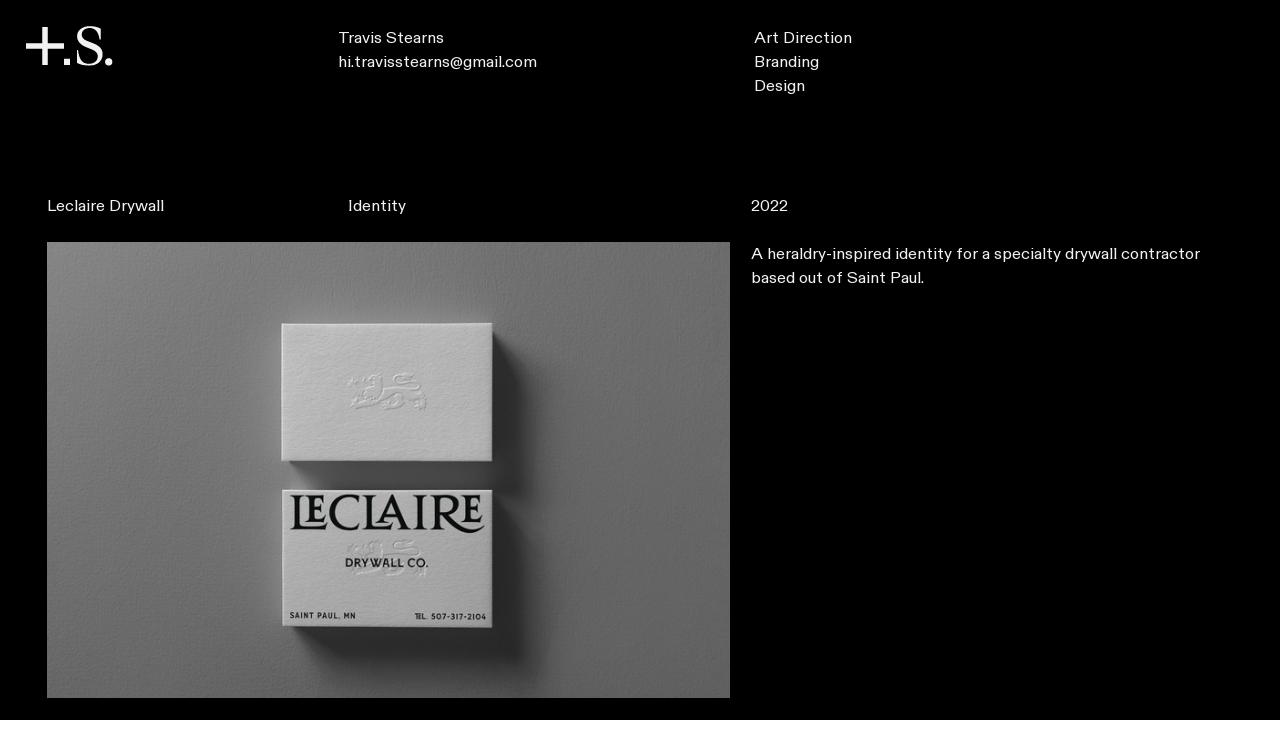

--- FILE ---
content_type: text/html; charset=UTF-8
request_url: https://travisstearns.com/Leclaire-Drywall-Co
body_size: 24041
content:
<!DOCTYPE html>
<!-- 

        Running on cargo.site

-->
<html lang="en" data-predefined-style="true" data-css-presets="true" data-css-preset data-typography-preset>
	<head>
<script>
				var __cargo_context__ = 'live';
				var __cargo_js_ver__ = 'c=3744406473';
				var __cargo_maint__ = false;
				
				
			</script>
					<meta http-equiv="X-UA-Compatible" content="IE=edge,chrome=1">
		<meta http-equiv="Content-Type" content="text/html; charset=utf-8">
		<meta name="viewport" content="initial-scale=1.0, maximum-scale=1.0, user-scalable=no">
		
			<meta name="robots" content="index,follow">
		<title>Leclaire Drywall Co. — Travis Stearns Portfolio</title>
		<meta name="description" content="Leclaire DrywallIdentity2022 A heraldry-inspired identity for a specialty drywall contractor based out of Saint Paul.">
				<meta name="twitter:card" content="summary_large_image">
		<meta name="twitter:title" content="Leclaire Drywall Co. — Travis Stearns Portfolio">
		<meta name="twitter:description" content="Leclaire DrywallIdentity2022 A heraldry-inspired identity for a specialty drywall contractor based out of Saint Paul.">
		<meta name="twitter:image" content="https://freight.cargo.site/w/1200/i/525cbf6e1a34fced5afa386d881663809481fbd4b4b6402df5862556809b4b96/Leclaire_BusinessCard_deluxe.jpg">
		<meta property="og:locale" content="en_US">
		<meta property="og:title" content="Leclaire Drywall Co. — Travis Stearns Portfolio">
		<meta property="og:description" content="Leclaire DrywallIdentity2022 A heraldry-inspired identity for a specialty drywall contractor based out of Saint Paul.">
		<meta property="og:url" content="https://travisstearns.com/Leclaire-Drywall-Co">
		<meta property="og:image" content="https://freight.cargo.site/w/1200/i/525cbf6e1a34fced5afa386d881663809481fbd4b4b6402df5862556809b4b96/Leclaire_BusinessCard_deluxe.jpg">
		<meta property="og:type" content="website">

		<link rel="preconnect" href="https://static.cargo.site" crossorigin>
		<link rel="preconnect" href="https://freight.cargo.site" crossorigin>

		<link rel="preconnect" href="https://fonts.gstatic.com" crossorigin>
				<link rel="preconnect" href="https://type.cargo.site" crossorigin>

		<!--<link rel="preload" href="https://static.cargo.site/assets/social/IconFont-Regular-0.9.3.woff2" as="font" type="font/woff" crossorigin>-->

		

		<link href="https://static.cargo.site/favicon/favicon.ico" rel="shortcut icon">
		<link href="https://travisstearns.com/rss" rel="alternate" type="application/rss+xml" title="Travis Stearns Portfolio feed">

		<link href="//fonts.googleapis.com/css?family=Newsreader:200,200italic,300,300italic,400,400italic,500,500italic,600,600italic,700,700italic,800,800italic&c=3744406473&" id="" rel="stylesheet" type="text/css" />
<link href="https://travisstearns.com/stylesheet?c=3744406473&1746155984" id="member_stylesheet" rel="stylesheet" type="text/css" />
<style id="">@font-face{font-family:Icons;src:url(https://static.cargo.site/assets/social/IconFont-Regular-0.9.3.woff2);unicode-range:U+E000-E15C,U+F0000,U+FE0E}@font-face{font-family:Icons;src:url(https://static.cargo.site/assets/social/IconFont-Regular-0.9.3.woff2);font-weight:240;unicode-range:U+E000-E15C,U+F0000,U+FE0E}@font-face{font-family:Icons;src:url(https://static.cargo.site/assets/social/IconFont-Regular-0.9.3.woff2);unicode-range:U+E000-E15C,U+F0000,U+FE0E;font-weight:400}@font-face{font-family:Icons;src:url(https://static.cargo.site/assets/social/IconFont-Regular-0.9.3.woff2);unicode-range:U+E000-E15C,U+F0000,U+FE0E;font-weight:600}@font-face{font-family:Icons;src:url(https://static.cargo.site/assets/social/IconFont-Regular-0.9.3.woff2);unicode-range:U+E000-E15C,U+F0000,U+FE0E;font-weight:800}@font-face{font-family:Icons;src:url(https://static.cargo.site/assets/social/IconFont-Regular-0.9.3.woff2);unicode-range:U+E000-E15C,U+F0000,U+FE0E;font-style:italic}@font-face{font-family:Icons;src:url(https://static.cargo.site/assets/social/IconFont-Regular-0.9.3.woff2);unicode-range:U+E000-E15C,U+F0000,U+FE0E;font-weight:200;font-style:italic}@font-face{font-family:Icons;src:url(https://static.cargo.site/assets/social/IconFont-Regular-0.9.3.woff2);unicode-range:U+E000-E15C,U+F0000,U+FE0E;font-weight:400;font-style:italic}@font-face{font-family:Icons;src:url(https://static.cargo.site/assets/social/IconFont-Regular-0.9.3.woff2);unicode-range:U+E000-E15C,U+F0000,U+FE0E;font-weight:600;font-style:italic}@font-face{font-family:Icons;src:url(https://static.cargo.site/assets/social/IconFont-Regular-0.9.3.woff2);unicode-range:U+E000-E15C,U+F0000,U+FE0E;font-weight:800;font-style:italic}body.iconfont-loading,body.iconfont-loading *{color:transparent!important}body{-moz-osx-font-smoothing:grayscale;-webkit-font-smoothing:antialiased;-webkit-text-size-adjust:none}body.no-scroll{overflow:hidden}/*!
 * Content
 */.page{word-wrap:break-word}:focus{outline:0}.pointer-events-none{pointer-events:none}.pointer-events-auto{pointer-events:auto}.pointer-events-none .page_content .audio-player,.pointer-events-none .page_content .shop_product,.pointer-events-none .page_content a,.pointer-events-none .page_content audio,.pointer-events-none .page_content button,.pointer-events-none .page_content details,.pointer-events-none .page_content iframe,.pointer-events-none .page_content img,.pointer-events-none .page_content input,.pointer-events-none .page_content video{pointer-events:auto}.pointer-events-none .page_content *>a,.pointer-events-none .page_content>a{position:relative}s *{text-transform:inherit}#toolset{position:fixed;bottom:10px;right:10px;z-index:8}.mobile #toolset,.template_site_inframe #toolset{display:none}#toolset a{display:block;height:24px;width:24px;margin:0;padding:0;text-decoration:none;background:rgba(0,0,0,.2)}#toolset a:hover{background:rgba(0,0,0,.8)}[data-adminview] #toolset a,[data-adminview] #toolset_admin a{background:rgba(0,0,0,.04);pointer-events:none;cursor:default}#toolset_admin a:active{background:rgba(0,0,0,.7)}#toolset_admin a svg>*{transform:scale(1.1) translate(0,-.5px);transform-origin:50% 50%}#toolset_admin a svg{pointer-events:none;width:100%!important;height:auto!important}#following-container{overflow:auto;-webkit-overflow-scrolling:touch}#following-container iframe{height:100%;width:100%;position:absolute;top:0;left:0;right:0;bottom:0}:root{--following-width:-400px;--following-animation-duration:450ms}@keyframes following-open{0%{transform:translateX(0)}100%{transform:translateX(var(--following-width))}}@keyframes following-open-inverse{0%{transform:translateX(0)}100%{transform:translateX(calc(-1 * var(--following-width)))}}@keyframes following-close{0%{transform:translateX(var(--following-width))}100%{transform:translateX(0)}}@keyframes following-close-inverse{0%{transform:translateX(calc(-1 * var(--following-width)))}100%{transform:translateX(0)}}body.animate-left{animation:following-open var(--following-animation-duration);animation-fill-mode:both;animation-timing-function:cubic-bezier(.24,1,.29,1)}#following-container.animate-left{animation:following-close-inverse var(--following-animation-duration);animation-fill-mode:both;animation-timing-function:cubic-bezier(.24,1,.29,1)}#following-container.animate-left #following-frame{animation:following-close var(--following-animation-duration);animation-fill-mode:both;animation-timing-function:cubic-bezier(.24,1,.29,1)}body.animate-right{animation:following-close var(--following-animation-duration);animation-fill-mode:both;animation-timing-function:cubic-bezier(.24,1,.29,1)}#following-container.animate-right{animation:following-open-inverse var(--following-animation-duration);animation-fill-mode:both;animation-timing-function:cubic-bezier(.24,1,.29,1)}#following-container.animate-right #following-frame{animation:following-open var(--following-animation-duration);animation-fill-mode:both;animation-timing-function:cubic-bezier(.24,1,.29,1)}.slick-slider{position:relative;display:block;-moz-box-sizing:border-box;box-sizing:border-box;-webkit-user-select:none;-moz-user-select:none;-ms-user-select:none;user-select:none;-webkit-touch-callout:none;-khtml-user-select:none;-ms-touch-action:pan-y;touch-action:pan-y;-webkit-tap-highlight-color:transparent}.slick-list{position:relative;display:block;overflow:hidden;margin:0;padding:0}.slick-list:focus{outline:0}.slick-list.dragging{cursor:pointer;cursor:hand}.slick-slider .slick-list,.slick-slider .slick-track{transform:translate3d(0,0,0);will-change:transform}.slick-track{position:relative;top:0;left:0;display:block}.slick-track:after,.slick-track:before{display:table;content:'';width:1px;height:1px;margin-top:-1px;margin-left:-1px}.slick-track:after{clear:both}.slick-loading .slick-track{visibility:hidden}.slick-slide{display:none;float:left;height:100%;min-height:1px}[dir=rtl] .slick-slide{float:right}.content .slick-slide img{display:inline-block}.content .slick-slide img:not(.image-zoom){cursor:pointer}.content .scrub .slick-list,.content .scrub .slick-slide img:not(.image-zoom){cursor:ew-resize}body.slideshow-scrub-dragging *{cursor:ew-resize!important}.content .slick-slide img:not([src]),.content .slick-slide img[src='']{width:100%;height:auto}.slick-slide.slick-loading img{display:none}.slick-slide.dragging img{pointer-events:none}.slick-initialized .slick-slide{display:block}.slick-loading .slick-slide{visibility:hidden}.slick-vertical .slick-slide{display:block;height:auto;border:1px solid transparent}.slick-arrow.slick-hidden{display:none}.slick-arrow{position:absolute;z-index:9;width:0;top:0;height:100%;cursor:pointer;will-change:opacity;-webkit-transition:opacity 333ms cubic-bezier(.4,0,.22,1);transition:opacity 333ms cubic-bezier(.4,0,.22,1)}.slick-arrow.hidden{opacity:0}.slick-arrow svg{position:absolute;width:36px;height:36px;top:0;left:0;right:0;bottom:0;margin:auto;transform:translate(.25px,.25px)}.slick-arrow svg.right-arrow{transform:translate(.25px,.25px) scaleX(-1)}.slick-arrow svg:active{opacity:.75}.slick-arrow svg .arrow-shape{fill:none!important;stroke:#fff;stroke-linecap:square}.slick-arrow svg .arrow-outline{fill:none!important;stroke-width:2.5px;stroke:rgba(0,0,0,.6);stroke-linecap:square}.slick-arrow.slick-next{right:0;text-align:right}.slick-next svg,.wallpaper-navigation .slick-next svg{margin-right:10px}.mobile .slick-next svg{margin-right:10px}.slick-arrow.slick-prev{text-align:left}.slick-prev svg,.wallpaper-navigation .slick-prev svg{margin-left:10px}.mobile .slick-prev svg{margin-left:10px}.loading_animation{display:none;vertical-align:middle;z-index:15;line-height:0;pointer-events:none;border-radius:100%}.loading_animation.hidden{display:none}.loading_animation.pulsing{opacity:0;display:inline-block;animation-delay:.1s;-webkit-animation-delay:.1s;-moz-animation-delay:.1s;animation-duration:12s;animation-iteration-count:infinite;animation:fade-pulse-in .5s ease-in-out;-moz-animation:fade-pulse-in .5s ease-in-out;-webkit-animation:fade-pulse-in .5s ease-in-out;-webkit-animation-fill-mode:forwards;-moz-animation-fill-mode:forwards;animation-fill-mode:forwards}.loading_animation.pulsing.no-delay{animation-delay:0s;-webkit-animation-delay:0s;-moz-animation-delay:0s}.loading_animation div{border-radius:100%}.loading_animation div svg{max-width:100%;height:auto}.loading_animation div,.loading_animation div svg{width:20px;height:20px}.loading_animation.full-width svg{width:100%;height:auto}.loading_animation.full-width.big svg{width:100px;height:100px}.loading_animation div svg>*{fill:#ccc}.loading_animation div{-webkit-animation:spin-loading 12s ease-out;-webkit-animation-iteration-count:infinite;-moz-animation:spin-loading 12s ease-out;-moz-animation-iteration-count:infinite;animation:spin-loading 12s ease-out;animation-iteration-count:infinite}.loading_animation.hidden{display:none}[data-backdrop] .loading_animation{position:absolute;top:15px;left:15px;z-index:99}.loading_animation.position-absolute.middle{top:calc(50% - 10px);left:calc(50% - 10px)}.loading_animation.position-absolute.topleft{top:0;left:0}.loading_animation.position-absolute.middleright{top:calc(50% - 10px);right:1rem}.loading_animation.position-absolute.middleleft{top:calc(50% - 10px);left:1rem}.loading_animation.gray div svg>*{fill:#999}.loading_animation.gray-dark div svg>*{fill:#666}.loading_animation.gray-darker div svg>*{fill:#555}.loading_animation.gray-light div svg>*{fill:#ccc}.loading_animation.white div svg>*{fill:rgba(255,255,255,.85)}.loading_animation.blue div svg>*{fill:#698fff}.loading_animation.inline{display:inline-block;margin-bottom:.5ex}.loading_animation.inline.left{margin-right:.5ex}@-webkit-keyframes fade-pulse-in{0%{opacity:0}50%{opacity:.5}100%{opacity:1}}@-moz-keyframes fade-pulse-in{0%{opacity:0}50%{opacity:.5}100%{opacity:1}}@keyframes fade-pulse-in{0%{opacity:0}50%{opacity:.5}100%{opacity:1}}@-webkit-keyframes pulsate{0%{opacity:1}50%{opacity:0}100%{opacity:1}}@-moz-keyframes pulsate{0%{opacity:1}50%{opacity:0}100%{opacity:1}}@keyframes pulsate{0%{opacity:1}50%{opacity:0}100%{opacity:1}}@-webkit-keyframes spin-loading{0%{transform:rotate(0)}9%{transform:rotate(1050deg)}18%{transform:rotate(-1090deg)}20%{transform:rotate(-1080deg)}23%{transform:rotate(-1080deg)}28%{transform:rotate(-1095deg)}29%{transform:rotate(-1065deg)}34%{transform:rotate(-1080deg)}35%{transform:rotate(-1050deg)}40%{transform:rotate(-1065deg)}41%{transform:rotate(-1035deg)}44%{transform:rotate(-1035deg)}47%{transform:rotate(-2160deg)}50%{transform:rotate(-2160deg)}56%{transform:rotate(45deg)}60%{transform:rotate(45deg)}80%{transform:rotate(6120deg)}100%{transform:rotate(0)}}@keyframes spin-loading{0%{transform:rotate(0)}9%{transform:rotate(1050deg)}18%{transform:rotate(-1090deg)}20%{transform:rotate(-1080deg)}23%{transform:rotate(-1080deg)}28%{transform:rotate(-1095deg)}29%{transform:rotate(-1065deg)}34%{transform:rotate(-1080deg)}35%{transform:rotate(-1050deg)}40%{transform:rotate(-1065deg)}41%{transform:rotate(-1035deg)}44%{transform:rotate(-1035deg)}47%{transform:rotate(-2160deg)}50%{transform:rotate(-2160deg)}56%{transform:rotate(45deg)}60%{transform:rotate(45deg)}80%{transform:rotate(6120deg)}100%{transform:rotate(0)}}[grid-row]{align-items:flex-start;box-sizing:border-box;display:-webkit-box;display:-webkit-flex;display:-ms-flexbox;display:flex;-webkit-flex-wrap:wrap;-ms-flex-wrap:wrap;flex-wrap:wrap}[grid-col]{box-sizing:border-box}[grid-row] [grid-col].empty:after{content:"\0000A0";cursor:text}body.mobile[data-adminview=content-editproject] [grid-row] [grid-col].empty:after{display:none}[grid-col=auto]{-webkit-box-flex:1;-webkit-flex:1;-ms-flex:1;flex:1}[grid-col=x12]{width:100%}[grid-col=x11]{width:50%}[grid-col=x10]{width:33.33%}[grid-col=x9]{width:25%}[grid-col=x8]{width:20%}[grid-col=x7]{width:16.666666667%}[grid-col=x6]{width:14.285714286%}[grid-col=x5]{width:12.5%}[grid-col=x4]{width:11.111111111%}[grid-col=x3]{width:10%}[grid-col=x2]{width:9.090909091%}[grid-col=x1]{width:8.333333333%}[grid-col="1"]{width:8.33333%}[grid-col="2"]{width:16.66667%}[grid-col="3"]{width:25%}[grid-col="4"]{width:33.33333%}[grid-col="5"]{width:41.66667%}[grid-col="6"]{width:50%}[grid-col="7"]{width:58.33333%}[grid-col="8"]{width:66.66667%}[grid-col="9"]{width:75%}[grid-col="10"]{width:83.33333%}[grid-col="11"]{width:91.66667%}[grid-col="12"]{width:100%}body.mobile [grid-responsive] [grid-col]{width:100%;-webkit-box-flex:none;-webkit-flex:none;-ms-flex:none;flex:none}[data-ce-host=true][contenteditable=true] [grid-pad]{pointer-events:none}[data-ce-host=true][contenteditable=true] [grid-pad]>*{pointer-events:auto}[grid-pad="0"]{padding:0}[grid-pad="0.25"]{padding:.125rem}[grid-pad="0.5"]{padding:.25rem}[grid-pad="0.75"]{padding:.375rem}[grid-pad="1"]{padding:.5rem}[grid-pad="1.25"]{padding:.625rem}[grid-pad="1.5"]{padding:.75rem}[grid-pad="1.75"]{padding:.875rem}[grid-pad="2"]{padding:1rem}[grid-pad="2.5"]{padding:1.25rem}[grid-pad="3"]{padding:1.5rem}[grid-pad="3.5"]{padding:1.75rem}[grid-pad="4"]{padding:2rem}[grid-pad="5"]{padding:2.5rem}[grid-pad="6"]{padding:3rem}[grid-pad="7"]{padding:3.5rem}[grid-pad="8"]{padding:4rem}[grid-pad="9"]{padding:4.5rem}[grid-pad="10"]{padding:5rem}[grid-gutter="0"]{margin:0}[grid-gutter="0.5"]{margin:-.25rem}[grid-gutter="1"]{margin:-.5rem}[grid-gutter="1.5"]{margin:-.75rem}[grid-gutter="2"]{margin:-1rem}[grid-gutter="2.5"]{margin:-1.25rem}[grid-gutter="3"]{margin:-1.5rem}[grid-gutter="3.5"]{margin:-1.75rem}[grid-gutter="4"]{margin:-2rem}[grid-gutter="5"]{margin:-2.5rem}[grid-gutter="6"]{margin:-3rem}[grid-gutter="7"]{margin:-3.5rem}[grid-gutter="8"]{margin:-4rem}[grid-gutter="10"]{margin:-5rem}[grid-gutter="12"]{margin:-6rem}[grid-gutter="14"]{margin:-7rem}[grid-gutter="16"]{margin:-8rem}[grid-gutter="18"]{margin:-9rem}[grid-gutter="20"]{margin:-10rem}small{max-width:100%;text-decoration:inherit}img:not([src]),img[src='']{outline:1px solid rgba(177,177,177,.4);outline-offset:-1px;content:url([data-uri])}img.image-zoom{cursor:-webkit-zoom-in;cursor:-moz-zoom-in;cursor:zoom-in}#imprimatur{color:#333;font-size:10px;font-family:-apple-system,BlinkMacSystemFont,"Segoe UI",Roboto,Oxygen,Ubuntu,Cantarell,"Open Sans","Helvetica Neue",sans-serif,"Sans Serif",Icons;/*!System*/position:fixed;opacity:.3;right:-28px;bottom:160px;transform:rotate(270deg);-ms-transform:rotate(270deg);-webkit-transform:rotate(270deg);z-index:8;text-transform:uppercase;color:#999;opacity:.5;padding-bottom:2px;text-decoration:none}.mobile #imprimatur{display:none}bodycopy cargo-link a{font-family:-apple-system,BlinkMacSystemFont,"Segoe UI",Roboto,Oxygen,Ubuntu,Cantarell,"Open Sans","Helvetica Neue",sans-serif,"Sans Serif",Icons;/*!System*/font-size:12px;font-style:normal;font-weight:400;transform:rotate(270deg);text-decoration:none;position:fixed!important;right:-27px;bottom:100px;text-decoration:none;letter-spacing:normal;background:0 0;border:0;border-bottom:0;outline:0}/*! PhotoSwipe Default UI CSS by Dmitry Semenov | photoswipe.com | MIT license */.pswp--has_mouse .pswp__button--arrow--left,.pswp--has_mouse .pswp__button--arrow--right,.pswp__ui{visibility:visible}.pswp--minimal--dark .pswp__top-bar,.pswp__button{background:0 0}.pswp,.pswp__bg,.pswp__container,.pswp__img--placeholder,.pswp__zoom-wrap,.quick-view-navigation{-webkit-backface-visibility:hidden}.pswp__button{cursor:pointer;opacity:1;-webkit-appearance:none;transition:opacity .2s;-webkit-box-shadow:none;box-shadow:none}.pswp__button-close>svg{top:10px;right:10px;margin-left:auto}.pswp--touch .quick-view-navigation{display:none}.pswp__ui{-webkit-font-smoothing:auto;opacity:1;z-index:1550}.quick-view-navigation{will-change:opacity;-webkit-transition:opacity 333ms cubic-bezier(.4,0,.22,1);transition:opacity 333ms cubic-bezier(.4,0,.22,1)}.quick-view-navigation .pswp__group .pswp__button{pointer-events:auto}.pswp__button>svg{position:absolute;width:36px;height:36px}.quick-view-navigation .pswp__group:active svg{opacity:.75}.pswp__button svg .shape-shape{fill:#fff}.pswp__button svg .shape-outline{fill:#000}.pswp__button-prev>svg{top:0;bottom:0;left:10px;margin:auto}.pswp__button-next>svg{top:0;bottom:0;right:10px;margin:auto}.quick-view-navigation .pswp__group .pswp__button-prev{position:absolute;left:0;top:0;width:0;height:100%}.quick-view-navigation .pswp__group .pswp__button-next{position:absolute;right:0;top:0;width:0;height:100%}.quick-view-navigation .close-button,.quick-view-navigation .left-arrow,.quick-view-navigation .right-arrow{transform:translate(.25px,.25px)}.quick-view-navigation .right-arrow{transform:translate(.25px,.25px) scaleX(-1)}.pswp__button svg .shape-outline{fill:transparent!important;stroke:#000;stroke-width:2.5px;stroke-linecap:square}.pswp__button svg .shape-shape{fill:transparent!important;stroke:#fff;stroke-width:1.5px;stroke-linecap:square}.pswp__bg,.pswp__scroll-wrap,.pswp__zoom-wrap{width:100%;position:absolute}.quick-view-navigation .pswp__group .pswp__button-close{margin:0}.pswp__container,.pswp__item,.pswp__zoom-wrap{right:0;bottom:0;top:0;position:absolute;left:0}.pswp__ui--hidden .pswp__button{opacity:.001}.pswp__ui--hidden .pswp__button,.pswp__ui--hidden .pswp__button *{pointer-events:none}.pswp .pswp__ui.pswp__ui--displaynone{display:none}.pswp__element--disabled{display:none!important}/*! PhotoSwipe main CSS by Dmitry Semenov | photoswipe.com | MIT license */.pswp{position:fixed;display:none;height:100%;width:100%;top:0;left:0;right:0;bottom:0;margin:auto;-ms-touch-action:none;touch-action:none;z-index:9999999;-webkit-text-size-adjust:100%;line-height:initial;letter-spacing:initial;outline:0}.pswp img{max-width:none}.pswp--zoom-disabled .pswp__img{cursor:default!important}.pswp--animate_opacity{opacity:.001;will-change:opacity;-webkit-transition:opacity 333ms cubic-bezier(.4,0,.22,1);transition:opacity 333ms cubic-bezier(.4,0,.22,1)}.pswp--open{display:block}.pswp--zoom-allowed .pswp__img{cursor:-webkit-zoom-in;cursor:-moz-zoom-in;cursor:zoom-in}.pswp--zoomed-in .pswp__img{cursor:-webkit-grab;cursor:-moz-grab;cursor:grab}.pswp--dragging .pswp__img{cursor:-webkit-grabbing;cursor:-moz-grabbing;cursor:grabbing}.pswp__bg{left:0;top:0;height:100%;opacity:0;transform:translateZ(0);will-change:opacity}.pswp__scroll-wrap{left:0;top:0;height:100%}.pswp__container,.pswp__zoom-wrap{-ms-touch-action:none;touch-action:none}.pswp__container,.pswp__img{-webkit-user-select:none;-moz-user-select:none;-ms-user-select:none;user-select:none;-webkit-tap-highlight-color:transparent;-webkit-touch-callout:none}.pswp__zoom-wrap{-webkit-transform-origin:left top;-ms-transform-origin:left top;transform-origin:left top;-webkit-transition:-webkit-transform 222ms cubic-bezier(.4,0,.22,1);transition:transform 222ms cubic-bezier(.4,0,.22,1)}.pswp__bg{-webkit-transition:opacity 222ms cubic-bezier(.4,0,.22,1);transition:opacity 222ms cubic-bezier(.4,0,.22,1)}.pswp--animated-in .pswp__bg,.pswp--animated-in .pswp__zoom-wrap{-webkit-transition:none;transition:none}.pswp--hide-overflow .pswp__scroll-wrap,.pswp--hide-overflow.pswp{overflow:hidden}.pswp__img{position:absolute;width:auto;height:auto;top:0;left:0}.pswp__img--placeholder--blank{background:#222}.pswp--ie .pswp__img{width:100%!important;height:auto!important;left:0;top:0}.pswp__ui--idle{opacity:0}.pswp__error-msg{position:absolute;left:0;top:50%;width:100%;text-align:center;font-size:14px;line-height:16px;margin-top:-8px;color:#ccc}.pswp__error-msg a{color:#ccc;text-decoration:underline}.pswp__error-msg{font-family:-apple-system,BlinkMacSystemFont,"Segoe UI",Roboto,Oxygen,Ubuntu,Cantarell,"Open Sans","Helvetica Neue",sans-serif}.quick-view.mouse-down .iframe-item{pointer-events:none!important}.quick-view-caption-positioner{pointer-events:none;width:100%;height:100%}.quick-view-caption-wrapper{margin:auto;position:absolute;bottom:0;left:0;right:0}.quick-view-horizontal-align-left .quick-view-caption-wrapper{margin-left:0}.quick-view-horizontal-align-right .quick-view-caption-wrapper{margin-right:0}[data-quick-view-caption]{transition:.1s opacity ease-in-out;position:absolute;bottom:0;left:0;right:0}.quick-view-horizontal-align-left [data-quick-view-caption]{text-align:left}.quick-view-horizontal-align-right [data-quick-view-caption]{text-align:right}.quick-view-caption{transition:.1s opacity ease-in-out}.quick-view-caption>*{display:inline-block}.quick-view-caption *{pointer-events:auto}.quick-view-caption.hidden{opacity:0}.shop_product .dropdown_wrapper{flex:0 0 100%;position:relative}.shop_product select{appearance:none;-moz-appearance:none;-webkit-appearance:none;outline:0;-webkit-font-smoothing:antialiased;-moz-osx-font-smoothing:grayscale;cursor:pointer;border-radius:0;white-space:nowrap;overflow:hidden!important;text-overflow:ellipsis}.shop_product select.dropdown::-ms-expand{display:none}.shop_product a{cursor:pointer;border-bottom:none;text-decoration:none}.shop_product a.out-of-stock{pointer-events:none}body.audio-player-dragging *{cursor:ew-resize!important}.audio-player{display:inline-flex;flex:1 0 calc(100% - 2px);width:calc(100% - 2px)}.audio-player .button{height:100%;flex:0 0 3.3rem;display:flex}.audio-player .separator{left:3.3rem;height:100%}.audio-player .buffer{width:0%;height:100%;transition:left .3s linear,width .3s linear}.audio-player.seeking .buffer{transition:left 0s,width 0s}.audio-player.seeking{user-select:none;-webkit-user-select:none;cursor:ew-resize}.audio-player.seeking *{user-select:none;-webkit-user-select:none;cursor:ew-resize}.audio-player .bar{overflow:hidden;display:flex;justify-content:space-between;align-content:center;flex-grow:1}.audio-player .progress{width:0%;height:100%;transition:width .3s linear}.audio-player.seeking .progress{transition:width 0s}.audio-player .pause,.audio-player .play{cursor:pointer;height:100%}.audio-player .note-icon{margin:auto 0;order:2;flex:0 1 auto}.audio-player .title{white-space:nowrap;overflow:hidden;text-overflow:ellipsis;pointer-events:none;user-select:none;padding:.5rem 0 .5rem 1rem;margin:auto auto auto 0;flex:0 3 auto;min-width:0;width:100%}.audio-player .total-time{flex:0 1 auto;margin:auto 0}.audio-player .current-time,.audio-player .play-text{flex:0 1 auto;margin:auto 0}.audio-player .stream-anim{user-select:none;margin:auto auto auto 0}.audio-player .stream-anim span{display:inline-block}.audio-player .buffer,.audio-player .current-time,.audio-player .note-svg,.audio-player .play-text,.audio-player .separator,.audio-player .total-time{user-select:none;pointer-events:none}.audio-player .buffer,.audio-player .play-text,.audio-player .progress{position:absolute}.audio-player,.audio-player .bar,.audio-player .button,.audio-player .current-time,.audio-player .note-icon,.audio-player .pause,.audio-player .play,.audio-player .total-time{position:relative}body.mobile .audio-player,body.mobile .audio-player *{-webkit-touch-callout:none}#standalone-admin-frame{border:0;width:400px;position:absolute;right:0;top:0;height:100vh;z-index:99}body[standalone-admin=true] #standalone-admin-frame{transform:translate(0,0)}body[standalone-admin=true] .main_container{width:calc(100% - 400px)}body[standalone-admin=false] #standalone-admin-frame{transform:translate(100%,0)}body[standalone-admin=false] .main_container{width:100%}.toggle_standaloneAdmin{position:fixed;top:0;right:400px;height:40px;width:40px;z-index:999;cursor:pointer;background-color:rgba(0,0,0,.4)}.toggle_standaloneAdmin:active{opacity:.7}body[standalone-admin=false] .toggle_standaloneAdmin{right:0}.toggle_standaloneAdmin *{color:#fff;fill:#fff}.toggle_standaloneAdmin svg{padding:6px;width:100%;height:100%;opacity:.85}body[standalone-admin=false] .toggle_standaloneAdmin #close,body[standalone-admin=true] .toggle_standaloneAdmin #backdropsettings{display:none}.toggle_standaloneAdmin>div{width:100%;height:100%}#admin_toggle_button{position:fixed;top:50%;transform:translate(0,-50%);right:400px;height:36px;width:12px;z-index:999;cursor:pointer;background-color:rgba(0,0,0,.09);padding-left:2px;margin-right:5px}#admin_toggle_button .bar{content:'';background:rgba(0,0,0,.09);position:fixed;width:5px;bottom:0;top:0;z-index:10}#admin_toggle_button:active{background:rgba(0,0,0,.065)}#admin_toggle_button *{color:#fff;fill:#fff}#admin_toggle_button svg{padding:0;width:16px;height:36px;margin-left:1px;opacity:1}#admin_toggle_button svg *{fill:#fff;opacity:1}#admin_toggle_button[data-state=closed] .toggle_admin_close{display:none}#admin_toggle_button[data-state=closed],#admin_toggle_button[data-state=closed] .toggle_admin_open{width:20px;cursor:pointer;margin:0}#admin_toggle_button[data-state=closed] svg{margin-left:2px}#admin_toggle_button[data-state=open] .toggle_admin_open{display:none}select,select *{text-rendering:auto!important}b b{font-weight:inherit}*{-webkit-box-sizing:border-box;-moz-box-sizing:border-box;box-sizing:border-box}customhtml>*{position:relative;z-index:10}body,html{min-height:100vh;margin:0;padding:0}html{touch-action:manipulation;position:relative;background-color:#fff}.main_container{min-height:100vh;width:100%;overflow:hidden}.container{display:-webkit-box;display:-webkit-flex;display:-moz-box;display:-ms-flexbox;display:flex;-webkit-flex-wrap:wrap;-moz-flex-wrap:wrap;-ms-flex-wrap:wrap;flex-wrap:wrap;max-width:100%;width:100%;overflow:visible}.container{align-items:flex-start;-webkit-align-items:flex-start}.page{z-index:2}.page ul li>text-limit{display:block}.content,.content_container,.pinned{-webkit-flex:1 0 auto;-moz-flex:1 0 auto;-ms-flex:1 0 auto;flex:1 0 auto;max-width:100%}.content_container{width:100%}.content_container.full_height{min-height:100vh}.page_background{position:absolute;top:0;left:0;width:100%;height:100%}.page_container{position:relative;overflow:visible;width:100%}.backdrop{position:absolute;top:0;z-index:1;width:100%;height:100%;max-height:100vh}.backdrop>div{position:absolute;top:0;left:0;width:100%;height:100%;-webkit-backface-visibility:hidden;backface-visibility:hidden;transform:translate3d(0,0,0);contain:strict}[data-backdrop].backdrop>div[data-overflowing]{max-height:100vh;position:absolute;top:0;left:0}body.mobile [split-responsive]{display:flex;flex-direction:column}body.mobile [split-responsive] .container{width:100%;order:2}body.mobile [split-responsive] .backdrop{position:relative;height:50vh;width:100%;order:1}body.mobile [split-responsive] [data-auxiliary].backdrop{position:absolute;height:50vh;width:100%;order:1}.page{position:relative;z-index:2}img[data-align=left]{float:left}img[data-align=right]{float:right}[data-rotation]{transform-origin:center center}.content .page_content:not([contenteditable=true]) [data-draggable]{pointer-events:auto!important;backface-visibility:hidden}.preserve-3d{-moz-transform-style:preserve-3d;transform-style:preserve-3d}.content .page_content:not([contenteditable=true]) [data-draggable] iframe{pointer-events:none!important}.dragging-active iframe{pointer-events:none!important}.content .page_content:not([contenteditable=true]) [data-draggable]:active{opacity:1}.content .scroll-transition-fade{transition:transform 1s ease-in-out,opacity .8s ease-in-out}.content .scroll-transition-fade.below-viewport{opacity:0;transform:translateY(40px)}.mobile.full_width .page_container:not([split-layout]) .container_width{width:100%}[data-view=pinned_bottom] .bottom_pin_invisibility{visibility:hidden}.pinned{position:relative;width:100%}.pinned .page_container.accommodate:not(.fixed):not(.overlay){z-index:2}.pinned .page_container.overlay{position:absolute;z-index:4}.pinned .page_container.overlay.fixed{position:fixed}.pinned .page_container.overlay.fixed .page{max-height:100vh;-webkit-overflow-scrolling:touch}.pinned .page_container.overlay.fixed .page.allow-scroll{overflow-y:auto;overflow-x:hidden}.pinned .page_container.overlay.fixed .page.allow-scroll{align-items:flex-start;-webkit-align-items:flex-start}.pinned .page_container .page.allow-scroll::-webkit-scrollbar{width:0;background:0 0;display:none}.pinned.pinned_top .page_container.overlay{left:0;top:0}.pinned.pinned_bottom .page_container.overlay{left:0;bottom:0}div[data-container=set]:empty{margin-top:1px}.thumbnails{position:relative;z-index:1}[thumbnails=grid]{align-items:baseline}[thumbnails=justify] .thumbnail{box-sizing:content-box}[thumbnails][data-padding-zero] .thumbnail{margin-bottom:-1px}[thumbnails=montessori] .thumbnail{pointer-events:auto;position:absolute}[thumbnails] .thumbnail>a{display:block;text-decoration:none}[thumbnails=montessori]{height:0}[thumbnails][data-resizing],[thumbnails][data-resizing] *{cursor:nwse-resize}[thumbnails] .thumbnail .resize-handle{cursor:nwse-resize;width:26px;height:26px;padding:5px;position:absolute;opacity:.75;right:-1px;bottom:-1px;z-index:100}[thumbnails][data-resizing] .resize-handle{display:none}[thumbnails] .thumbnail .resize-handle svg{position:absolute;top:0;left:0}[thumbnails] .thumbnail .resize-handle:hover{opacity:1}[data-can-move].thumbnail .resize-handle svg .resize_path_outline{fill:#fff}[data-can-move].thumbnail .resize-handle svg .resize_path{fill:#000}[thumbnails=montessori] .thumbnail_sizer{height:0;width:100%;position:relative;padding-bottom:100%;pointer-events:none}[thumbnails] .thumbnail img{display:block;min-height:3px;margin-bottom:0}[thumbnails] .thumbnail img:not([src]),img[src=""]{margin:0!important;width:100%;min-height:3px;height:100%!important;position:absolute}[aspect-ratio="1x1"].thumb_image{height:0;padding-bottom:100%;overflow:hidden}[aspect-ratio="4x3"].thumb_image{height:0;padding-bottom:75%;overflow:hidden}[aspect-ratio="16x9"].thumb_image{height:0;padding-bottom:56.25%;overflow:hidden}[thumbnails] .thumb_image{width:100%;position:relative}[thumbnails][thumbnail-vertical-align=top]{align-items:flex-start}[thumbnails][thumbnail-vertical-align=middle]{align-items:center}[thumbnails][thumbnail-vertical-align=bottom]{align-items:baseline}[thumbnails][thumbnail-horizontal-align=left]{justify-content:flex-start}[thumbnails][thumbnail-horizontal-align=middle]{justify-content:center}[thumbnails][thumbnail-horizontal-align=right]{justify-content:flex-end}.thumb_image.default_image>svg{position:absolute;top:0;left:0;bottom:0;right:0;width:100%;height:100%}.thumb_image.default_image{outline:1px solid #ccc;outline-offset:-1px;position:relative}.mobile.full_width [data-view=Thumbnail] .thumbnails_width{width:100%}.content [data-draggable] a:active,.content [data-draggable] img:active{opacity:initial}.content .draggable-dragging{opacity:initial}[data-draggable].draggable_visible{visibility:visible}[data-draggable].draggable_hidden{visibility:hidden}.gallery_card [data-draggable],.marquee [data-draggable]{visibility:inherit}[data-draggable]{visibility:visible;background-color:rgba(0,0,0,.003)}#site_menu_panel_container .image-gallery:not(.initialized){height:0;padding-bottom:100%;min-height:initial}.image-gallery:not(.initialized){min-height:100vh;visibility:hidden;width:100%}.image-gallery .gallery_card img{display:block;width:100%;height:auto}.image-gallery .gallery_card{transform-origin:center}.image-gallery .gallery_card.dragging{opacity:.1;transform:initial!important}.image-gallery:not([image-gallery=slideshow]) .gallery_card iframe:only-child,.image-gallery:not([image-gallery=slideshow]) .gallery_card video:only-child{width:100%;height:100%;top:0;left:0;position:absolute}.image-gallery[image-gallery=slideshow] .gallery_card video[muted][autoplay]:not([controls]),.image-gallery[image-gallery=slideshow] .gallery_card video[muted][data-autoplay]:not([controls]){pointer-events:none}.image-gallery [image-gallery-pad="0"] video:only-child{object-fit:cover;height:calc(100% + 1px)}div.image-gallery>a,div.image-gallery>iframe,div.image-gallery>img,div.image-gallery>video{display:none}[image-gallery-row]{align-items:flex-start;box-sizing:border-box;display:-webkit-box;display:-webkit-flex;display:-ms-flexbox;display:flex;-webkit-flex-wrap:wrap;-ms-flex-wrap:wrap;flex-wrap:wrap}.image-gallery .gallery_card_image{width:100%;position:relative}[data-predefined-style=true] .image-gallery a.gallery_card{display:block;border:none}[image-gallery-col]{box-sizing:border-box}[image-gallery-col=x12]{width:100%}[image-gallery-col=x11]{width:50%}[image-gallery-col=x10]{width:33.33%}[image-gallery-col=x9]{width:25%}[image-gallery-col=x8]{width:20%}[image-gallery-col=x7]{width:16.666666667%}[image-gallery-col=x6]{width:14.285714286%}[image-gallery-col=x5]{width:12.5%}[image-gallery-col=x4]{width:11.111111111%}[image-gallery-col=x3]{width:10%}[image-gallery-col=x2]{width:9.090909091%}[image-gallery-col=x1]{width:8.333333333%}.content .page_content [image-gallery-pad].image-gallery{pointer-events:none}.content .page_content [image-gallery-pad].image-gallery .gallery_card_image>*,.content .page_content [image-gallery-pad].image-gallery .gallery_image_caption{pointer-events:auto}.content .page_content [image-gallery-pad="0"]{padding:0}.content .page_content [image-gallery-pad="0.25"]{padding:.125rem}.content .page_content [image-gallery-pad="0.5"]{padding:.25rem}.content .page_content [image-gallery-pad="0.75"]{padding:.375rem}.content .page_content [image-gallery-pad="1"]{padding:.5rem}.content .page_content [image-gallery-pad="1.25"]{padding:.625rem}.content .page_content [image-gallery-pad="1.5"]{padding:.75rem}.content .page_content [image-gallery-pad="1.75"]{padding:.875rem}.content .page_content [image-gallery-pad="2"]{padding:1rem}.content .page_content [image-gallery-pad="2.5"]{padding:1.25rem}.content .page_content [image-gallery-pad="3"]{padding:1.5rem}.content .page_content [image-gallery-pad="3.5"]{padding:1.75rem}.content .page_content [image-gallery-pad="4"]{padding:2rem}.content .page_content [image-gallery-pad="5"]{padding:2.5rem}.content .page_content [image-gallery-pad="6"]{padding:3rem}.content .page_content [image-gallery-pad="7"]{padding:3.5rem}.content .page_content [image-gallery-pad="8"]{padding:4rem}.content .page_content [image-gallery-pad="9"]{padding:4.5rem}.content .page_content [image-gallery-pad="10"]{padding:5rem}.content .page_content [image-gallery-gutter="0"]{margin:0}.content .page_content [image-gallery-gutter="0.5"]{margin:-.25rem}.content .page_content [image-gallery-gutter="1"]{margin:-.5rem}.content .page_content [image-gallery-gutter="1.5"]{margin:-.75rem}.content .page_content [image-gallery-gutter="2"]{margin:-1rem}.content .page_content [image-gallery-gutter="2.5"]{margin:-1.25rem}.content .page_content [image-gallery-gutter="3"]{margin:-1.5rem}.content .page_content [image-gallery-gutter="3.5"]{margin:-1.75rem}.content .page_content [image-gallery-gutter="4"]{margin:-2rem}.content .page_content [image-gallery-gutter="5"]{margin:-2.5rem}.content .page_content [image-gallery-gutter="6"]{margin:-3rem}.content .page_content [image-gallery-gutter="7"]{margin:-3.5rem}.content .page_content [image-gallery-gutter="8"]{margin:-4rem}.content .page_content [image-gallery-gutter="10"]{margin:-5rem}.content .page_content [image-gallery-gutter="12"]{margin:-6rem}.content .page_content [image-gallery-gutter="14"]{margin:-7rem}.content .page_content [image-gallery-gutter="16"]{margin:-8rem}.content .page_content [image-gallery-gutter="18"]{margin:-9rem}.content .page_content [image-gallery-gutter="20"]{margin:-10rem}[image-gallery=slideshow]:not(.initialized)>*{min-height:1px;opacity:0;min-width:100%}[image-gallery=slideshow][data-constrained-by=height] [image-gallery-vertical-align].slick-track{align-items:flex-start}[image-gallery=slideshow] img.image-zoom:active{opacity:initial}[image-gallery=slideshow].slick-initialized .gallery_card{pointer-events:none}[image-gallery=slideshow].slick-initialized .gallery_card.slick-current{pointer-events:auto}[image-gallery=slideshow] .gallery_card:not(.has_caption){line-height:0}.content .page_content [image-gallery=slideshow].image-gallery>*{pointer-events:auto}.content [image-gallery=slideshow].image-gallery.slick-initialized .gallery_card{overflow:hidden;margin:0;display:flex;flex-flow:row wrap;flex-shrink:0}.content [image-gallery=slideshow].image-gallery.slick-initialized .gallery_card.slick-current{overflow:visible}[image-gallery=slideshow] .gallery_image_caption{opacity:1;transition:opacity .3s;-webkit-transition:opacity .3s;width:100%;margin-left:auto;margin-right:auto;clear:both}[image-gallery-horizontal-align=left] .gallery_image_caption{text-align:left}[image-gallery-horizontal-align=middle] .gallery_image_caption{text-align:center}[image-gallery-horizontal-align=right] .gallery_image_caption{text-align:right}[image-gallery=slideshow][data-slideshow-in-transition] .gallery_image_caption{opacity:0;transition:opacity .3s;-webkit-transition:opacity .3s}[image-gallery=slideshow] .gallery_card_image{width:initial;margin:0;display:inline-block}[image-gallery=slideshow] .gallery_card img{margin:0;display:block}[image-gallery=slideshow][data-exploded]{align-items:flex-start;box-sizing:border-box;display:-webkit-box;display:-webkit-flex;display:-ms-flexbox;display:flex;-webkit-flex-wrap:wrap;-ms-flex-wrap:wrap;flex-wrap:wrap;justify-content:flex-start;align-content:flex-start}[image-gallery=slideshow][data-exploded] .gallery_card{padding:1rem;width:16.666%}[image-gallery=slideshow][data-exploded] .gallery_card_image{height:0;display:block;width:100%}[image-gallery=grid]{align-items:baseline}[image-gallery=grid] .gallery_card.has_caption .gallery_card_image{display:block}[image-gallery=grid] [image-gallery-pad="0"].gallery_card{margin-bottom:-1px}[image-gallery=grid] .gallery_card img{margin:0}[image-gallery=columns] .gallery_card img{margin:0}[image-gallery=justify]{align-items:flex-start}[image-gallery=justify] .gallery_card img{margin:0}[image-gallery=montessori][image-gallery-row]{display:block}[image-gallery=montessori] a.gallery_card,[image-gallery=montessori] div.gallery_card{position:absolute;pointer-events:auto}[image-gallery=montessori][data-can-move] .gallery_card,[image-gallery=montessori][data-can-move] .gallery_card .gallery_card_image,[image-gallery=montessori][data-can-move] .gallery_card .gallery_card_image>*{cursor:move}[image-gallery=montessori]{position:relative;height:0}[image-gallery=freeform] .gallery_card{position:relative}[image-gallery=freeform] [image-gallery-pad="0"].gallery_card{margin-bottom:-1px}[image-gallery-vertical-align]{display:flex;flex-flow:row wrap}[image-gallery-vertical-align].slick-track{display:flex;flex-flow:row nowrap}.image-gallery .slick-list{margin-bottom:-.3px}[image-gallery-vertical-align=top]{align-content:flex-start;align-items:flex-start}[image-gallery-vertical-align=middle]{align-items:center;align-content:center}[image-gallery-vertical-align=bottom]{align-content:flex-end;align-items:flex-end}[image-gallery-horizontal-align=left]{justify-content:flex-start}[image-gallery-horizontal-align=middle]{justify-content:center}[image-gallery-horizontal-align=right]{justify-content:flex-end}.image-gallery[data-resizing],.image-gallery[data-resizing] *{cursor:nwse-resize!important}.image-gallery .gallery_card .resize-handle,.image-gallery .gallery_card .resize-handle *{cursor:nwse-resize!important}.image-gallery .gallery_card .resize-handle{width:26px;height:26px;padding:5px;position:absolute;opacity:.75;right:-1px;bottom:-1px;z-index:10}.image-gallery[data-resizing] .resize-handle{display:none}.image-gallery .gallery_card .resize-handle svg{cursor:nwse-resize!important;position:absolute;top:0;left:0}.image-gallery .gallery_card .resize-handle:hover{opacity:1}[data-can-move].gallery_card .resize-handle svg .resize_path_outline{fill:#fff}[data-can-move].gallery_card .resize-handle svg .resize_path{fill:#000}[image-gallery=montessori] .thumbnail_sizer{height:0;width:100%;position:relative;padding-bottom:100%;pointer-events:none}#site_menu_button{display:block;text-decoration:none;pointer-events:auto;z-index:9;vertical-align:top;cursor:pointer;box-sizing:content-box;font-family:Icons}#site_menu_button.custom_icon{padding:0;line-height:0}#site_menu_button.custom_icon img{width:100%;height:auto}#site_menu_wrapper.disabled #site_menu_button{display:none}#site_menu_wrapper.mobile_only #site_menu_button{display:none}body.mobile #site_menu_wrapper.mobile_only:not(.disabled) #site_menu_button:not(.active){display:block}#site_menu_panel_container[data-type=cargo_menu] #site_menu_panel{display:block;position:fixed;top:0;right:0;bottom:0;left:0;z-index:10;cursor:default}.site_menu{pointer-events:auto;position:absolute;z-index:11;top:0;bottom:0;line-height:0;max-width:400px;min-width:300px;font-size:20px;text-align:left;background:rgba(20,20,20,.95);padding:20px 30px 90px 30px;overflow-y:auto;overflow-x:hidden;display:-webkit-box;display:-webkit-flex;display:-ms-flexbox;display:flex;-webkit-box-orient:vertical;-webkit-box-direction:normal;-webkit-flex-direction:column;-ms-flex-direction:column;flex-direction:column;-webkit-box-pack:start;-webkit-justify-content:flex-start;-ms-flex-pack:start;justify-content:flex-start}body.mobile #site_menu_wrapper .site_menu{-webkit-overflow-scrolling:touch;min-width:auto;max-width:100%;width:100%;padding:20px}#site_menu_wrapper[data-sitemenu-position=bottom-left] #site_menu,#site_menu_wrapper[data-sitemenu-position=top-left] #site_menu{left:0}#site_menu_wrapper[data-sitemenu-position=bottom-right] #site_menu,#site_menu_wrapper[data-sitemenu-position=top-right] #site_menu{right:0}#site_menu_wrapper[data-type=page] .site_menu{right:0;left:0;width:100%;padding:0;margin:0;background:0 0}.site_menu_wrapper.open .site_menu{display:block}.site_menu div{display:block}.site_menu a{text-decoration:none;display:inline-block;color:rgba(255,255,255,.75);max-width:100%;overflow:hidden;white-space:nowrap;text-overflow:ellipsis;line-height:1.4}.site_menu div a.active{color:rgba(255,255,255,.4)}.site_menu div.set-link>a{font-weight:700}.site_menu div.hidden{display:none}.site_menu .close{display:block;position:absolute;top:0;right:10px;font-size:60px;line-height:50px;font-weight:200;color:rgba(255,255,255,.4);cursor:pointer;user-select:none}#site_menu_panel_container .page_container{position:relative;overflow:hidden;background:0 0;z-index:2}#site_menu_panel_container .site_menu_page_wrapper{position:fixed;top:0;left:0;overflow-y:auto;-webkit-overflow-scrolling:touch;height:100%;width:100%;z-index:100}#site_menu_panel_container .site_menu_page_wrapper .backdrop{pointer-events:none}#site_menu_panel_container #site_menu_page_overlay{position:fixed;top:0;right:0;bottom:0;left:0;cursor:default;z-index:1}#shop_button{display:block;text-decoration:none;pointer-events:auto;z-index:9;vertical-align:top;cursor:pointer;box-sizing:content-box;font-family:Icons}#shop_button.custom_icon{padding:0;line-height:0}#shop_button.custom_icon img{width:100%;height:auto}#shop_button.disabled{display:none}.loading[data-loading]{display:none;position:fixed;bottom:8px;left:8px;z-index:100}.new_site_button_wrapper{font-size:1.8rem;font-weight:400;color:rgba(0,0,0,.85);font-family:-apple-system,BlinkMacSystemFont,'Segoe UI',Roboto,Oxygen,Ubuntu,Cantarell,'Open Sans','Helvetica Neue',sans-serif,'Sans Serif',Icons;font-style:normal;line-height:1.4;color:#fff;position:fixed;bottom:0;right:0;z-index:999}body.template_site #toolset{display:none!important}body.mobile .new_site_button{display:none}.new_site_button{display:flex;height:44px;cursor:pointer}.new_site_button .plus{width:44px;height:100%}.new_site_button .plus svg{width:100%;height:100%}.new_site_button .plus svg line{stroke:#000;stroke-width:2px}.new_site_button .plus:after,.new_site_button .plus:before{content:'';width:30px;height:2px}.new_site_button .text{background:#0fce83;display:none;padding:7.5px 15px 7.5px 15px;height:100%;font-size:20px;color:#222}.new_site_button:active{opacity:.8}.new_site_button.show_full .text{display:block}.new_site_button.show_full .plus{display:none}html:not(.admin-wrapper) .template_site #confirm_modal [data-progress] .progress-indicator:after{content:'Generating Site...';padding:7.5px 15px;right:-200px;color:#000}bodycopy svg.marker-overlay,bodycopy svg.marker-overlay *{transform-origin:0 0;-webkit-transform-origin:0 0;box-sizing:initial}bodycopy svg#svgroot{box-sizing:initial}bodycopy svg.marker-overlay{padding:inherit;position:absolute;left:0;top:0;width:100%;height:100%;min-height:1px;overflow:visible;pointer-events:none;z-index:999}bodycopy svg.marker-overlay *{pointer-events:initial}bodycopy svg.marker-overlay text{letter-spacing:initial}bodycopy svg.marker-overlay a{cursor:pointer}.marquee:not(.torn-down){overflow:hidden;width:100%;position:relative;padding-bottom:.25em;padding-top:.25em;margin-bottom:-.25em;margin-top:-.25em;contain:layout}.marquee .marquee_contents{will-change:transform;display:flex;flex-direction:column}.marquee[behavior][direction].torn-down{white-space:normal}.marquee[behavior=bounce] .marquee_contents{display:block;float:left;clear:both}.marquee[behavior=bounce] .marquee_inner{display:block}.marquee[behavior=bounce][direction=vertical] .marquee_contents{width:100%}.marquee[behavior=bounce][direction=diagonal] .marquee_inner:last-child,.marquee[behavior=bounce][direction=vertical] .marquee_inner:last-child{position:relative;visibility:hidden}.marquee[behavior=bounce][direction=horizontal],.marquee[behavior=scroll][direction=horizontal]{white-space:pre}.marquee[behavior=scroll][direction=horizontal] .marquee_contents{display:inline-flex;white-space:nowrap;min-width:100%}.marquee[behavior=scroll][direction=horizontal] .marquee_inner{min-width:100%}.marquee[behavior=scroll] .marquee_inner:first-child{will-change:transform;position:absolute;width:100%;top:0;left:0}.cycle{display:none}</style>
<script type="text/json" data-set="defaults" >{"current_offset":0,"current_page":1,"cargo_url":"travisstearns","is_domain":true,"is_mobile":false,"is_tablet":false,"is_phone":false,"api_path":"https:\/\/travisstearns.com\/_api","is_editor":false,"is_template":false,"is_direct_link":true,"direct_link_pid":30458200}</script>
<script type="text/json" data-set="DisplayOptions" >{"user_id":6888,"pagination_count":24,"title_in_project":true,"disable_project_scroll":false,"learning_cargo_seen":true,"resource_url":null,"total_projects":0,"use_sets":null,"sets_are_clickable":null,"set_links_position":null,"sticky_pages":null,"slideshow_responsive":false,"slideshow_thumbnails_header":true,"layout_options":{"content_position":"left_cover","content_width":"100","content_margin":"5","main_margin":"2.5","text_alignment":"text_left","vertical_position":"vertical_top","bgcolor":"rgb(0, 0, 0)","WebFontConfig":{"system":{"families":{"-apple-system":{"variants":["n4"]}}},"cargo":{"families":{"Diatype Variable":{"variants":["n2","n3","n4","n5","n7","n8","n9","n10","i4"]},"Diatype Mono Variable":{"variants":["n2","n3","n4","n5","n7","i4"]}}},"google":{"families":{"Newsreader":{"variants":["200","200italic","300","300italic","400","400italic","500","500italic","600","600italic","700","700italic","800","800italic"]}}}},"links_orientation":"links_horizontal","viewport_size":"phone","mobile_zoom":"15","mobile_view":"desktop","mobile_padding":"-6.4","mobile_formatting":false,"width_unit":"rem","text_width":"66","is_feed":true,"limit_vertical_images":false,"image_zoom":false,"mobile_images_full_width":true,"responsive_columns":"1","responsive_thumbnails_padding":"0.7","enable_sitemenu":false,"sitemenu_mobileonly":false,"menu_position":"top-left","sitemenu_option":"cargo_menu","responsive_row_height":"75","advanced_padding_enabled":false,"main_margin_top":"2.5","main_margin_right":"2.5","main_margin_bottom":"2.5","main_margin_left":"2.5","mobile_pages_full_width":true,"scroll_transition":false,"image_full_zoom":false,"quick_view_height":"100","quick_view_width":"100","quick_view_alignment":"quick_view_center_center","advanced_quick_view_padding_enabled":false,"quick_view_padding":"2.5","quick_view_padding_top":"2.5","quick_view_padding_bottom":"2.5","quick_view_padding_left":"2.5","quick_view_padding_right":"2.5","quick_content_alignment":"quick_content_center_center","close_quick_view_on_scroll":true,"show_quick_view_ui":true,"quick_view_bgcolor":"","quick_view_caption":false},"element_sort":{"no-group":[{"name":"Navigation","isActive":true},{"name":"Header Text","isActive":true},{"name":"Content","isActive":true},{"name":"Header Image","isActive":false}]},"site_menu_options":{"display_type":"cargo_menu","enable":true,"mobile_only":false,"position":"top-right","single_page_id":"1552","icon":"\ue131","show_homepage":true,"single_page_url":"Menu","custom_icon":false},"ecommerce_options":{"enable_ecommerce_button":false,"shop_button_position":"top-right","shop_icon":"text","custom_icon":false,"shop_icon_text":"Cart\u00a0&lt;(#)&gt;","enable_geofencing":false,"enabled_countries":["AF","AX","AL","DZ","AS","AD","AO","AI","AQ","AG","AR","AM","AW","AU","AT","AZ","BS","BH","BD","BB","BY","BE","BZ","BJ","BM","BT","BO","BQ","BA","BW","BV","BR","IO","BN","BG","BF","BI","KH","CM","CA","CV","KY","CF","TD","CL","CN","CX","CC","CO","KM","CG","CD","CK","CR","CI","HR","CU","CW","CY","CZ","DK","DJ","DM","DO","EC","EG","SV","GQ","ER","EE","ET","FK","FO","FJ","FI","FR","GF","PF","TF","GA","GM","GE","DE","GH","GI","GR","GL","GD","GP","GU","GT","GG","GN","GW","GY","HT","HM","VA","HN","HK","HU","IS","IN","ID","IR","IQ","IE","IM","IL","IT","JM","JP","JE","JO","KZ","KE","KI","KP","KR","KW","KG","LA","LV","LB","LS","LR","LY","LI","LT","LU","MO","MK","MG","MW","MY","MV","ML","MT","MH","MQ","MR","MU","YT","MX","FM","MD","MC","MN","ME","MS","MA","MZ","MM","NA","NR","NP","NL","NC","NZ","NI","NE","NG","NU","NF","MP","NO","OM","PK","PW","PS","PA","PG","PY","PE","PH","PN","PL","PT","PR","QA","RE","RO","RU","RW","BL","SH","KN","LC","MF","PM","VC","WS","SM","ST","SA","SN","RS","SC","SL","SG","SX","SK","SI","SB","SO","ZA","GS","SS","ES","LK","SD","SR","SJ","SZ","SE","CH","SY","TW","TJ","TZ","TH","TL","TG","TK","TO","TT","TN","TR","TM","TC","TV","UG","UA","AE","GB","US","UM","UY","UZ","VU","VE","VN","VG","VI","WF","EH","YE","ZM","ZW"],"icon":""}}</script>
<script type="text/json" data-set="Site" >{"id":"6888","direct_link":"https:\/\/travisstearns.com","display_url":"travisstearns.com","site_url":"travisstearns","account_shop_id":null,"has_ecommerce":false,"has_shop":false,"ecommerce_key_public":null,"cargo_spark_button":false,"following_url":null,"website_title":"Travis Stearns Portfolio","meta_tags":"","meta_description":"","meta_head":"","homepage_id":"156111","css_url":"https:\/\/travisstearns.com\/stylesheet","rss_url":"https:\/\/travisstearns.com\/rss","js_url":"\/_jsapps\/design\/design.js","favicon_url":"https:\/\/static.cargo.site\/favicon\/favicon.ico","home_url":"https:\/\/cargo.site","auth_url":"https:\/\/cargo.site","profile_url":"https:\/\/freight.cargo.site\/w\/250\/h\/250\/c\/0\/0\/250\/250\/i\/b1dba40287952e3cd70363f3ebd40c3b764ac9b160b8edfe61b623301331fac0\/Avatar_Cargo.gif","profile_width":250,"profile_height":250,"social_image_url":null,"social_width":250,"social_height":250,"social_description":"Cargo","social_has_image":false,"social_has_description":false,"site_menu_icon":null,"site_menu_has_image":false,"custom_html":"<customhtml><\/customhtml>","filter":null,"is_editor":false,"use_hi_res":false,"hiq":null,"progenitor_site":"solo","files":[],"resource_url":"travisstearns.com\/_api\/v0\/site\/6888"}</script>
<script type="text/json" data-set="ScaffoldingData" >{"id":0,"title":"Travis Stearns Portfolio","project_url":0,"set_id":0,"is_homepage":false,"pin":false,"is_set":true,"in_nav":false,"stack":false,"sort":0,"index":0,"page_count":12,"pin_position":null,"thumbnail_options":null,"pages":[{"id":156110,"site_id":6888,"project_url":"Top","direct_link":"https:\/\/travisstearns.com\/Top","type":"page","title":"Top","title_no_html":"Top","tags":"","display":false,"pin":true,"pin_options":{"position":"top","overlay":true,"fixed":false,"accommodate":true},"in_nav":false,"is_homepage":false,"backdrop_enabled":false,"is_set":false,"stack":false,"excerpt":"Travis Stearns\nhi.travisstearns@gmail.com\n\n\n\n\n\tArt Direction\n\nBranding\n\nDesign","content":"<div grid-row=\"\" grid-pad=\"2\" grid-gutter=\"4\">\n\t<div grid-col=\"3\" grid-pad=\"2\">\n<img width=\"174\" height=\"80\" width_o=\"174\" height_o=\"80\" data-src=\"https:\/\/freight.cargo.site\/t\/original\/i\/8e64e0eb52f182ec1629ace5e6ddd1dd0b3bd5c80319a09ba536063e6780a6bd\/TS.svg\" data-mid=\"1099444\" border=\"0\" data-scale=\"30\"\/><br>\n<\/div>\n\t<div grid-col=\"4\" grid-pad=\"2\" class=\"\">Travis Stearns<br><a href=\"mailto:hi.travisstearns@gmail.com\" target=\"_blank\"><span style=\"color: rgb(241, 242, 242);\">hi.travisstearns@gmail.com<\/span><\/a>\n<br>\n<\/div>\n\n\t<div grid-col=\"5\" grid-pad=\"2\">Art Direction<br>\nBranding<br>\nDesign<\/div>\n<\/div><br>","content_no_html":"\n\t\n{image 2 scale=\"30\"}\n\n\tTravis Stearnshi.travisstearns@gmail.com\n\n\n\n\tArt Direction\nBranding\nDesign\n","content_partial_html":"\n\t\n<img width=\"174\" height=\"80\" width_o=\"174\" height_o=\"80\" data-src=\"https:\/\/freight.cargo.site\/t\/original\/i\/8e64e0eb52f182ec1629ace5e6ddd1dd0b3bd5c80319a09ba536063e6780a6bd\/TS.svg\" data-mid=\"1099444\" border=\"0\" data-scale=\"30\"\/><br>\n\n\tTravis Stearns<br><a href=\"mailto:hi.travisstearns@gmail.com\" target=\"_blank\"><span style=\"color: rgb(241, 242, 242);\">hi.travisstearns@gmail.com<\/span><\/a>\n<br>\n\n\n\tArt Direction<br>\nBranding<br>\nDesign\n<br>","thumb":"1045994","thumb_meta":{"thumbnail_crop":{"percentWidth":"100","marginLeft":0,"marginTop":0,"imageModel":{"id":1045994,"project_id":156110,"image_ref":"{image 1}","name":"artur-pokusin-737.jpg","hash":"073e50489758d4ca57b394581bf4a00f8ecf476162e7345dad9710d550be5602","width":4896,"height":3264,"sort":0,"exclude_from_backdrop":false,"date_added":"1499903709"},"stored":{"ratio":66.666666666667,"crop_ratio":"1x1"},"cropManuallySet":false}},"thumb_is_visible":false,"sort":0,"index":0,"set_id":0,"page_options":{"using_local_css":true,"local_css":"[local-style=\"156110\"] .container_width {\n}\n\n[local-style=\"156110\"] body {\n\tbackground-color: initial \/*!variable_defaults*\/;\n}\n\n[local-style=\"156110\"] .backdrop {\n}\n\n[local-style=\"156110\"] .page {\n}\n\n[local-style=\"156110\"] .page_background {\n\tbackground-color: initial \/*!page_container_bgcolor*\/;\n}\n\n[local-style=\"156110\"] .content_padding {\n}\n\n[data-predefined-style=\"true\"] [local-style=\"156110\"] bodycopy {\n}\n\n[data-predefined-style=\"true\"] [local-style=\"156110\"] bodycopy a {\n}\n\n[data-predefined-style=\"true\"] [local-style=\"156110\"] h1 {\n}\n\n[data-predefined-style=\"true\"] [local-style=\"156110\"] h1 a {\n}\n\n[data-predefined-style=\"true\"] [local-style=\"156110\"] h2 {\n}\n\n[data-predefined-style=\"true\"] [local-style=\"156110\"] h2 a {\n}\n\n[data-predefined-style=\"true\"] [local-style=\"156110\"] small {\n}\n\n[data-predefined-style=\"true\"] [local-style=\"156110\"] small a {\n}\n\n[data-predefined-style=\"true\"] [local-style=\"156110\"] bodycopy a:hover {\n}\n\n[data-predefined-style=\"true\"] [local-style=\"156110\"] h1 a:hover {\n}\n\n[data-predefined-style=\"true\"] [local-style=\"156110\"] h2 a:hover {\n}\n\n[data-predefined-style=\"true\"] [local-style=\"156110\"] small a:hover {\n}","local_layout_options":{"split_layout":false,"split_responsive":false,"full_height":false,"advanced_padding_enabled":false,"page_container_bgcolor":"","show_local_thumbs":false,"page_bgcolor":""},"pin_options":{"position":"top","overlay":true,"fixed":false,"accommodate":true}},"set_open":false,"images":[{"id":1045994,"project_id":156110,"image_ref":"{image 1}","name":"artur-pokusin-737.jpg","hash":"073e50489758d4ca57b394581bf4a00f8ecf476162e7345dad9710d550be5602","width":4896,"height":3264,"sort":0,"exclude_from_backdrop":false,"date_added":"1499903709"},{"id":1099444,"project_id":156110,"image_ref":"{image 2}","name":"TS.svg","hash":"8e64e0eb52f182ec1629ace5e6ddd1dd0b3bd5c80319a09ba536063e6780a6bd","width":174,"height":80,"sort":0,"exclude_from_backdrop":false,"date_added":"1499993434"}],"backdrop":{"id":23184,"site_id":6888,"page_id":156110,"backdrop_id":3,"backdrop_path":"wallpaper","is_active":true,"data":{"scale_option":"cover","margin":0,"limit_size":false,"overlay_color":"transparent","bg_color":"transparent","cycle_images":false,"autoplay":false,"slideshow_transition":"slide","transition_timeout":2.5,"transition_duration":1,"randomize":false,"arrow_navigation":false,"image":"1045994","requires_webgl":"false"}}},{"id":156111,"site_id":6888,"project_url":"Header","direct_link":"https:\/\/travisstearns.com\/Header","type":"page","title":"Header","title_no_html":"Header","tags":"","display":false,"pin":false,"pin_options":{"position":"top","overlay":true,"fixed":true,"accommodate":true},"in_nav":false,"is_homepage":true,"backdrop_enabled":false,"is_set":false,"stack":false,"excerpt":"Travis Stearns is *currently* \ue10b\ufe0e design director at space150\ue04e\ufe0e in Minneapolis, Minnesota. Specializing in brand identity & experiences, Travis...","content":"<div grid-row=\"\" grid-pad=\"2\" grid-gutter=\"4\" grid-responsive=\"\">\n\t<div grid-col=\"x12\" grid-pad=\"2\">\n\n\n\n\n\n\n\n\n\n\n<h1>Travis Stearns is *<i>currently<\/i>* \ue10b\ufe0e design director at space150<span style=\"color: #fff;\"><a href=\"https:\/\/www.space150.com\/\" target=\"_blank\" class=\"icon-link\">\ue04e\ufe0e<\/a><\/span> in Minneapolis, Minnesota. Specializing in brand identity <i>&amp;<\/i> experiences, Travis creates insight driven \ue092\ufe0edesign artifacts that are imaginative, well-crafted, and <i>hopefully \ue06b\ufe0e<\/i>memorable. Available for freelance based on timing and scope. Let\u2019s make something.<\/h1><br>\n\n\n\n<br><br>\n<b>Selected Work\u2014Updated 04.2025<\/b><\/div>\n<\/div>","content_no_html":"\n\t\n\n\n\n\n\n\n\n\n\n\nTravis Stearns is *currently* \ue10b\ufe0e design director at space150\ue04e\ufe0e in Minneapolis, Minnesota. Specializing in brand identity &amp; experiences, Travis creates insight driven \ue092\ufe0edesign artifacts that are imaginative, well-crafted, and hopefully \ue06b\ufe0ememorable. Available for freelance based on timing and scope. Let\u2019s make something.\n\n\n\n\nSelected Work\u2014Updated 04.2025\n","content_partial_html":"\n\t\n\n\n\n\n\n\n\n\n\n\n<h1>Travis Stearns is *<i>currently<\/i>* \ue10b\ufe0e design director at space150<span style=\"color: #fff;\"><a href=\"https:\/\/www.space150.com\/\" target=\"_blank\" class=\"icon-link\">\ue04e\ufe0e<\/a><\/span> in Minneapolis, Minnesota. Specializing in brand identity <i>&amp;<\/i> experiences, Travis creates insight driven \ue092\ufe0edesign artifacts that are imaginative, well-crafted, and <i>hopefully \ue06b\ufe0e<\/i>memorable. Available for freelance based on timing and scope. Let\u2019s make something.<\/h1><br>\n\n\n\n<br><br>\n<b>Selected Work\u2014Updated 04.2025<\/b>\n","thumb":"","thumb_meta":null,"thumb_is_visible":false,"sort":1,"index":0,"set_id":0,"page_options":{"using_local_css":true,"local_css":"[local-style=\"156111\"] .container_width {\n}\n\n[local-style=\"156111\"] body {\n}\n\n[local-style=\"156111\"] .backdrop {\n}\n\n[local-style=\"156111\"] .page {\n\tmin-height: auto \/*!page_height_default*\/;\n\tbackground-color: #000 \/*!page_bgcolor*\/;\n}\n\n[local-style=\"156111\"] .page_background {\n\tbackground-color: transparent \/*!page_container_bgcolor*\/;\n}\n\n[local-style=\"156111\"] .content_padding {\n\tpadding-top: 4.5rem \/*!main_margin*\/;\n\tpadding-bottom: 4.5rem \/*!main_margin*\/;\n\tpadding-left: 4.5rem \/*!main_margin*\/;\n\tpadding-right: 4.5rem \/*!main_margin*\/;\n}\n\n[data-predefined-style=\"true\"] [local-style=\"156111\"] bodycopy {\n}\n\n[data-predefined-style=\"true\"] [local-style=\"156111\"] bodycopy a {\n}\n\n[data-predefined-style=\"true\"] [local-style=\"156111\"] h1 {\n\tfont-size: 3.5rem;\n}\n\n[data-predefined-style=\"true\"] [local-style=\"156111\"] h1 a {\n}\n\n[data-predefined-style=\"true\"] [local-style=\"156111\"] h2 {\n}\n\n[data-predefined-style=\"true\"] [local-style=\"156111\"] h2 a {\n}\n\n[data-predefined-style=\"true\"] [local-style=\"156111\"] small {\n}\n\n[data-predefined-style=\"true\"] [local-style=\"156111\"] small a {\n}\n\n[data-predefined-style=\"true\"] [local-style=\"156111\"] bodycopy a:hover {\n}\n\n[data-predefined-style=\"true\"] [local-style=\"156111\"] h1 a:hover {\n}\n\n[data-predefined-style=\"true\"] [local-style=\"156111\"] h2 a:hover {\n}\n\n[data-predefined-style=\"true\"] [local-style=\"156111\"] small a:hover {\n}","local_layout_options":{"split_layout":false,"split_responsive":false,"full_height":false,"advanced_padding_enabled":false,"page_container_bgcolor":"transparent","show_local_thumbs":false,"page_bgcolor":"#000","main_margin":"4.5","main_margin_top":"4.5","main_margin_right":"4.5","main_margin_bottom":"4.5","main_margin_left":"4.5"},"pin_options":{"position":"top","overlay":true,"fixed":true,"accommodate":true},"thumbnail_options":{"show_local_thumbs":false}},"set_open":false,"images":[],"backdrop":null},{"id":30458200,"site_id":6888,"project_url":"Leclaire-Drywall-Co","direct_link":"https:\/\/travisstearns.com\/Leclaire-Drywall-Co","type":"page","title":"Leclaire Drywall Co.","title_no_html":"Leclaire Drywall Co.","tags":"Branding, Identity, Design, Logo, Drywall, Heraldry, Business Card, Embossing ","display":true,"pin":false,"pin_options":{"position":"top","overlay":true,"fixed":true,"accommodate":true},"in_nav":false,"is_homepage":false,"backdrop_enabled":false,"is_set":false,"stack":false,"excerpt":"Leclaire DrywallIdentity2022\n\n\n\t\n\tA heraldry-inspired identity for a specialty drywall contractor based out of Saint Paul.","content":"<div grid-row=\"\" grid-pad=\"2\" grid-gutter=\"4\"><div grid-col=\"3\" grid-pad=\"2\" class=\"\">Leclaire Drywall<\/div><div grid-col=\"4\" grid-pad=\"2\" class=\"\">Identity<\/div><div grid-col=\"5\" grid-pad=\"2\" class=\"\">2022<\/div><\/div><br>\n<div grid-row=\"\" grid-pad=\"2\" grid-gutter=\"4\" grid-responsive=\"\">\n\t<div grid-col=\"7\" grid-pad=\"2\" class=\"\"><img width=\"1920\" height=\"1280\" width_o=\"1920\" height_o=\"1280\" data-src=\"https:\/\/freight.cargo.site\/t\/original\/i\/525cbf6e1a34fced5afa386d881663809481fbd4b4b6402df5862556809b4b96\/Leclaire_BusinessCard_deluxe.jpg\" data-mid=\"169361132\" border=\"0\" \/><\/div>\n\t<div grid-col=\"5\" grid-pad=\"2\" class=\"\">A heraldry-inspired identity for a specialty drywall contractor based out of Saint Paul.<br>\n<br>\n\n<\/div>\n<\/div><br>","content_no_html":"Leclaire DrywallIdentity2022\n\n\t{image 1}\n\tA heraldry-inspired identity for a specialty drywall contractor based out of Saint Paul.\n\n\n\n","content_partial_html":"Leclaire DrywallIdentity2022<br>\n\n\t<img width=\"1920\" height=\"1280\" width_o=\"1920\" height_o=\"1280\" data-src=\"https:\/\/freight.cargo.site\/t\/original\/i\/525cbf6e1a34fced5afa386d881663809481fbd4b4b6402df5862556809b4b96\/Leclaire_BusinessCard_deluxe.jpg\" data-mid=\"169361132\" border=\"0\" \/>\n\tA heraldry-inspired identity for a specialty drywall contractor based out of Saint Paul.<br>\n<br>\n\n\n<br>","thumb":"169361132","thumb_meta":{"thumbnail_crop":{"percentWidth":"100","marginLeft":0,"marginTop":0,"imageModel":{"id":169361132,"project_id":30458200,"image_ref":"{image 1}","name":"Leclaire_BusinessCard_deluxe.jpg","hash":"525cbf6e1a34fced5afa386d881663809481fbd4b4b6402df5862556809b4b96","width":1920,"height":1280,"sort":0,"exclude_from_backdrop":false,"date_added":"1677099742"},"stored":{"ratio":66.666666666667,"crop_ratio":"1x1"},"cropManuallySet":false}},"thumb_is_visible":true,"sort":9,"index":7,"set_id":0,"page_options":{"using_local_css":true,"local_css":"[local-style=\"30458200\"] .container_width {\n}\n\n[local-style=\"30458200\"] body {\n}\n\n[local-style=\"30458200\"] .backdrop {\n}\n\n[local-style=\"30458200\"] .page {\n}\n\n[local-style=\"30458200\"] .page_background {\n\tbackground-color: initial \/*!page_container_bgcolor*\/;\n}\n\n[local-style=\"30458200\"] .content_padding {\n\tpadding-top: 4.5rem \/*!main_margin*\/;\n\tpadding-bottom: 4.5rem \/*!main_margin*\/;\n\tpadding-left: 4.5rem \/*!main_margin*\/;\n\tpadding-right: 4.5rem \/*!main_margin*\/;\n}\n\n[data-predefined-style=\"true\"] [local-style=\"30458200\"] bodycopy {\n}\n\n[data-predefined-style=\"true\"] [local-style=\"30458200\"] bodycopy a {\n}\n\n[data-predefined-style=\"true\"] [local-style=\"30458200\"] h1 {\n}\n\n[data-predefined-style=\"true\"] [local-style=\"30458200\"] h1 a {\n}\n\n[data-predefined-style=\"true\"] [local-style=\"30458200\"] h2 {\n}\n\n[data-predefined-style=\"true\"] [local-style=\"30458200\"] h2 a {\n}\n\n[data-predefined-style=\"true\"] [local-style=\"30458200\"] small {\n\tline-height: 1.2;\n}\n\n[data-predefined-style=\"true\"] [local-style=\"30458200\"] small a {\n}\n\n[data-predefined-style=\"true\"] [local-style=\"30458200\"] bodycopy a:hover {\n}\n\n[data-predefined-style=\"true\"] [local-style=\"30458200\"] h1 a:hover {\n}\n\n[data-predefined-style=\"true\"] [local-style=\"30458200\"] h2 a:hover {\n}\n\n[data-predefined-style=\"true\"] [local-style=\"30458200\"] small a:hover {\n}","local_layout_options":{"split_layout":false,"split_responsive":false,"full_height":false,"advanced_padding_enabled":false,"page_container_bgcolor":"","show_local_thumbs":false,"page_bgcolor":"","main_margin":"4.5","main_margin_top":"4.5","main_margin_right":"4.5","main_margin_bottom":"4.5","main_margin_left":"4.5"},"pin_options":{"position":"top","overlay":true,"fixed":true,"accommodate":true}},"set_open":false,"images":[{"id":169361132,"project_id":30458200,"image_ref":"{image 1}","name":"Leclaire_BusinessCard_deluxe.jpg","hash":"525cbf6e1a34fced5afa386d881663809481fbd4b4b6402df5862556809b4b96","width":1920,"height":1280,"sort":0,"exclude_from_backdrop":false,"date_added":"1677099742"}],"backdrop":null},{"id":156117,"site_id":6888,"project_url":"Footer","direct_link":"https:\/\/travisstearns.com\/Footer","type":"page","title":"Footer","title_no_html":"Footer","tags":"","display":false,"pin":true,"pin_options":{"position":"bottom","overlay":true,"fixed":false,"accommodate":true},"in_nav":false,"is_homepage":false,"backdrop_enabled":false,"is_set":false,"stack":false,"excerpt":"\u00a92025\ue0f1\ufe0e hi.travisstearns@gmail.com\n\n\n\n\nA PDF containing further examples of my work is available upon request.\ue025\ufe0e Instagram\n\ue005\ufe0e LinkedIn","content":"<div grid-row=\"\" grid-pad=\"2\" grid-gutter=\"4\" grid-responsive=\"\"><div grid-col=\"x10\" grid-pad=\"2\"><span style=\"color: rgb(109, 110, 113);\">\u00a92025<\/span><\/div><div grid-col=\"x10\" grid-pad=\"2\"><a href=\"mailto:hi.travisstearns@gmail.com\" target=\"_blank\"><span style=\"color: rgb(241, 242, 242);\">\ue0f1\ufe0e hi.travisstearns@gmail.com<\/span><\/a>\n<br>\n\n<br><small>A PDF containing further examples of my work is available upon request.<\/small><\/div><div grid-col=\"x10\" grid-pad=\"2\" class=\"\"><span style=\"color: rgb(241, 242, 242);\"><a href=\"https:\/\/www.instagram.com\/travismstearns\/\">\ue025\ufe0e Instagram<\/a><\/span><br>\ue005\ufe0e <a href=\"https:\/\/www.linkedin.com\/in\/travisstearns\/\" target=\"_blank\">LinkedIn<\/a><br>\n\n<\/div><\/div>","content_no_html":"\u00a92025\ue0f1\ufe0e hi.travisstearns@gmail.com\n\n\nA PDF containing further examples of my work is available upon request.\ue025\ufe0e Instagram\ue005\ufe0e LinkedIn\n\n","content_partial_html":"<span style=\"color: rgb(109, 110, 113);\">\u00a92025<\/span><a href=\"mailto:hi.travisstearns@gmail.com\" target=\"_blank\"><span style=\"color: rgb(241, 242, 242);\">\ue0f1\ufe0e hi.travisstearns@gmail.com<\/span><\/a>\n<br>\n\n<br>A PDF containing further examples of my work is available upon request.<span style=\"color: rgb(241, 242, 242);\"><a href=\"https:\/\/www.instagram.com\/travismstearns\/\">\ue025\ufe0e Instagram<\/a><\/span><br>\ue005\ufe0e <a href=\"https:\/\/www.linkedin.com\/in\/travisstearns\/\" target=\"_blank\">LinkedIn<\/a><br>\n\n","thumb":"1046015","thumb_meta":{"thumbnail_crop":{"percentWidth":"100","marginLeft":0,"marginTop":0,"imageModel":{"id":1046015,"project_id":156117,"image_ref":"{image 1}","name":"artur-pokusin-737.jpg","hash":"073e50489758d4ca57b394581bf4a00f8ecf476162e7345dad9710d550be5602","width":4896,"height":3264,"sort":0,"exclude_from_backdrop":false,"date_added":"1499903711"},"stored":{"ratio":66.666666666667,"crop_ratio":"1x1"},"cropManuallySet":false}},"thumb_is_visible":false,"sort":24,"index":0,"set_id":0,"page_options":{"using_local_css":true,"local_css":"[local-style=\"62783\"] .container_width {\n}\n\n[local-style=\"62783\"] body {\n\tbackground-color: initital \/*!variable_defaults*\/;\n}\n\n[local-style=\"62783\"] .backdrop {\n}\n\n[local-style=\"62783\"] .page {\n}\n\n[local-style=\"62783\"] .page_background {\n\tbackground-color: initial \/*!page_container_bgcolor*\/;\n}\n\n[local-style=\"62783\"] .content_padding {\n}\n\n[data-predefined-style=\"true\"] [local-style=\"62783\"] bodycopy {\n\tline-height: 1.3;\n}\n\n[data-predefined-style=\"true\"] [local-style=\"62783\"] bodycopy a {\n}\n\n[data-predefined-style=\"true\"] [local-style=\"62783\"] h1 {\n}\n\n[data-predefined-style=\"true\"] [local-style=\"62783\"] h1 a {\n}\n\n[data-predefined-style=\"true\"] [local-style=\"62783\"] h2 {\n}\n\n[data-predefined-style=\"true\"] [local-style=\"62783\"] h2 a {\n}\n\n[data-predefined-style=\"true\"] [local-style=\"62783\"] small {\n\tline-height: 1.4;\n}\n\n[data-predefined-style=\"true\"] [local-style=\"62783\"] small a {\n}\n\n[local-style=\"156117\"] body {\n}\n\n[local-style=\"156117\"] .container_width {\n}\n\n[local-style=\"156117\"] .backdrop {\n}\n\n[local-style=\"156117\"] .page {\n\tmin-height: 100vh \/*!page_height_100vh*\/;\n}\n\n[local-style=\"156117\"] .page_background {\n\tbackground-color: rgb(0, 0, 0) \/*!page_container_bgcolor*\/;\n}\n\n[local-style=\"156117\"] .content_padding {\n}\n\n[local-style=\"156117\"] .container {\n\talign-items: flex-start \/*!vertical_top*\/;\n\t-webkit-align-items: flex-start \/*!vertical_top*\/;\n}\n\n[data-predefined-style=\"true\"] [local-style=\"156117\"] bodycopy {\n}\n\n[data-predefined-style=\"true\"] [local-style=\"156117\"] bodycopy a {\n}\n\n[data-predefined-style=\"true\"] [local-style=\"156117\"] bodycopy a:hover {\n}\n\n[data-predefined-style=\"true\"] [local-style=\"156117\"] h1 {\n}\n\n[data-predefined-style=\"true\"] [local-style=\"156117\"] h1 a {\n}\n\n[data-predefined-style=\"true\"] [local-style=\"156117\"] h1 a:hover {\n}\n\n[data-predefined-style=\"true\"] [local-style=\"156117\"] h2 {\n}\n\n[data-predefined-style=\"true\"] [local-style=\"156117\"] h2 a {\n}\n\n[data-predefined-style=\"true\"] [local-style=\"156117\"] h2 a:hover {\n}\n\n[data-predefined-style=\"true\"] [local-style=\"156117\"] small {\n}\n\n[data-predefined-style=\"true\"] [local-style=\"156117\"] small a {\n}\n\n[data-predefined-style=\"true\"] [local-style=\"156117\"] small a:hover {\n}","local_layout_options":{"split_layout":false,"split_responsive":false,"full_height":true,"advanced_padding_enabled":false,"page_container_bgcolor":"rgb(0, 0, 0)","show_local_thumbs":false,"page_bgcolor":""},"pin_options":{"position":"bottom","overlay":true,"fixed":false,"accommodate":true}},"set_open":false,"images":[{"id":1046015,"project_id":156117,"image_ref":"{image 1}","name":"artur-pokusin-737.jpg","hash":"073e50489758d4ca57b394581bf4a00f8ecf476162e7345dad9710d550be5602","width":4896,"height":3264,"sort":0,"exclude_from_backdrop":false,"date_added":"1499903711"}],"backdrop":null}]}</script>
<script type="text/json" data-set="SiteMenu" >[{"id":156112,"project_url":"Coca-Cola","direct_link":"https:\/\/travisstearns.com\/Coca-Cola","type":"page","title":"Coca-Cola","title_no_html":"Coca-Cola","in_nav":true,"is_set":false,"sort":16,"index":0,"set_id":0},{"id":156113,"project_url":"Akid","direct_link":"https:\/\/travisstearns.com\/Akid","type":"page","title":"Akid","title_no_html":"Akid","in_nav":true,"is_set":false,"sort":20,"index":0,"set_id":0}]</script>
<script type="text/json" data-set="FirstloadThumbOptions" >{"page_id":"30458200"}</script>
<script type="text/json" data-set="ThumbnailSettings" >{"id":45950,"name":"Columns","path":"columns","mode_id":2,"site_id":6888,"page_id":null,"iterator":1,"is_active":true,"data":{"column_size":9,"columns":"4","crop":false,"filter_set":"","filter_tags":"","filter_type":"all","meta_data":{},"mobile_data":{"columns":"2","column_size":11,"thumbnails_padding":"1","separate_mobile_view":false},"padding":"1","responsive":true,"random_limit":999,"show_excerpt":false,"show_tags":true,"show_thumbs":false,"thumb_crop":"1x1","thumbnails_padding":"1.5","thumbnails_width":"100","show_title":true,"responsive_columns":"2","responsive_thumbnails_padding":"1"}}</script>
<script type="text/json" data-set="ThumbnailModes" >[{"name":"Grid","path":"grid","sort":0,"mode_id":1},{"name":"Columns","path":"columns","sort":1,"mode_id":2},{"name":"Justify","path":"justify","sort":2,"mode_id":3},{"name":"Freeform","path":"freeform","sort":3,"mode_id":5},{"name":"Montessori","path":"montessori","sort":4,"mode_id":4}]</script>
<script type="text/json" data-set="FirstloadThumbnails" >[{"id":157329,"url":"Footer-1","project_url":"Footer-1","title":"Footer","title_no_html":"Footer","tags":"","excerpt":"","thumb":"","thumb_meta":null,"set_id":0,"version":"Cargo2","tags_with_links":"<a href=\"\/\" rel=\"history\"><\/a>"},{"id":37614339,"url":"Eversense-Diabetes","project_url":"Eversense-Diabetes","title":"Eversense Diabetes","title_no_html":"Eversense Diabetes","tags":"Photography, Art Direction, Diabetes, Eversense, Healthcare, Brand Campaign, Creative Direction, Styling, Medical Device, Healthcare","excerpt":"Eversense DiabetesArt Direction2023\n\n\n\t\n\n\n\n\n\n\n\n\n\n\n\n\tFor this lifestyle campaign, I led creative and art direction to help Eversense showcase real people confidently...","thumb":"234373156","thumb_meta":{"thumbnail_crop":{"percentWidth":"100","marginLeft":0,"marginTop":0,"imageModel":{"width":893,"height":595,"file_size":172907,"mid":234373156,"name":"Eversense_Trail_4694_jt_retouched.jpg","hash":"eb35fff368ad2faa62274d54abaf94192061b63b8e342d7065b4d210eaee810c","page_id":37614339,"id":234373156,"project_id":37614339,"image_ref":"{image 18}","sort":0,"exclude_from_backdrop":false,"date_added":1749484630,"duplicate":false},"stored":{"ratio":66.629339305711,"crop_ratio":"1x1"},"cropManuallySet":false}},"set_id":0,"version":"Cargo2","tags_with_links":"<a href=\"\/Photography\" rel=\"history\">Photography<\/a>, <a href=\"\/Art-Direction\" rel=\"history\">Art Direction<\/a>, <a href=\"\/Diabetes\" rel=\"history\">Diabetes<\/a>, <a href=\"\/Eversense\" rel=\"history\">Eversense<\/a>, <a href=\"\/Healthcare\" rel=\"history\">Healthcare<\/a>, <a href=\"\/Brand-Campaign\" rel=\"history\">Brand Campaign<\/a>, <a href=\"\/Creative-Direction\" rel=\"history\">Creative Direction<\/a>, <a href=\"\/Styling\" rel=\"history\">Styling<\/a>, <a href=\"\/Medical-Device\" rel=\"history\">Medical Device<\/a>, <a href=\"\/Healthcare\" rel=\"history\">Healthcare<\/a>"},{"id":37511126,"url":"3M-D-C-Innovation-Center","project_url":"3M-D-C-Innovation-Center","title":"3M D.C. Innovation Center","title_no_html":"3M D.C. Innovation Center","tags":"Exhibition Design, Design system, Grid system, 3M, Science, Innovation, Healthcare","excerpt":"3M\u2122 Innovation CenterExhibition Design2018\n\n\n\t\n\n\n\n\n\n\n\n\n\n\n\tA modular glass panel design system for 3M\u2019s Washington D.C. innovation center. A suitable layout and...","thumb":"231866433","thumb_meta":{"thumbnail_crop":{"percentWidth":"100","marginLeft":0,"marginTop":0,"imageModel":{"id":231866433,"project_id":37511126,"image_ref":"{image 5}","name":"3M_DC_Innovation_01.png","hash":"84fa1cc0f850cb937dad2cc0535c84c2a052d7f7fa41198cd44c2876a8fc3554","width":1920,"height":1080,"sort":0,"exclude_from_backdrop":false,"date_added":"1746155512"},"stored":{"ratio":56.25,"crop_ratio":"1x1"},"cropManuallySet":false}},"set_id":0,"version":"Cargo2","tags_with_links":"<a href=\"\/Exhibition-Design\" rel=\"history\">Exhibition Design<\/a>, <a href=\"\/Design-system\" rel=\"history\">Design system<\/a>, <a href=\"\/Grid-system\" rel=\"history\">Grid system<\/a>, <a href=\"\/3M\" rel=\"history\">3M<\/a>, <a href=\"\/Science\" rel=\"history\">Science<\/a>, <a href=\"\/Innovation\" rel=\"history\">Innovation<\/a>, <a href=\"\/Healthcare\" rel=\"history\">Healthcare<\/a>"},{"id":37614456,"url":"Inspire-Brand-Photography","project_url":"Inspire-Brand-Photography","title":"Inspire Brand Photography","title_no_html":"Inspire Brand Photography","tags":"Inspire Sleep, sleep apnea, creative direction, art direction, brand photography, healthcare branding, medical device marketing, lifestyle photography, natural light, patient stories","excerpt":"Inspire\u00a0Brand PhotographyArt Direction 2023\n\n\n\t\n\n\n\n\n\n\n\n\n\n\tCreative and art direction for Inspire Sleep\u2019s brand photography, focusing on real-life moments that...","thumb":"234374201","thumb_meta":{"thumbnail_crop":{"percentWidth":"100","marginLeft":0,"marginTop":0,"imageModel":{"width":1920,"height":1280,"file_size":505982,"mid":234374201,"name":"2310_Inspire_41_Man_With_Inspire_Remote_Happy_4841.jpg","hash":"9b82fc395b5a0ca8b5d28c32dc3bde6476498f706a5c0a38de2bd8c1f80e9412","page_id":37614456,"id":234374201,"project_id":37614456,"image_ref":"{image 10}","sort":0,"exclude_from_backdrop":false,"date_added":1749487312,"duplicate":false},"stored":{"ratio":66.666666666667,"crop_ratio":"1x1"},"cropManuallySet":false}},"set_id":0,"version":"Cargo2","tags_with_links":"<a href=\"\/Inspire-Sleep\" rel=\"history\">Inspire Sleep<\/a>, <a href=\"\/sleep-apnea\" rel=\"history\">sleep apnea<\/a>, <a href=\"\/creative-direction\" rel=\"history\">creative direction<\/a>, <a href=\"\/art-direction\" rel=\"history\">art direction<\/a>, <a href=\"\/brand-photography\" rel=\"history\">brand photography<\/a>, <a href=\"\/healthcare-branding\" rel=\"history\">healthcare branding<\/a>, <a href=\"\/medical-device-marketing\" rel=\"history\">medical device marketing<\/a>, <a href=\"\/lifestyle-photography\" rel=\"history\">lifestyle photography<\/a>, <a href=\"\/natural-light\" rel=\"history\">natural light<\/a>, <a href=\"\/patient-stories\" rel=\"history\">patient stories<\/a>"},{"id":12760068,"url":"Inspire-Sleep","project_url":"Inspire-Sleep","title":"Inspire Sleep","title_no_html":"Inspire Sleep","tags":"Branding, Identity, Design, Packaging, Medical Device, Healthcare, Sleep Apnea","excerpt":"InspireBrand Identity2019\u20132023\n\n\n\t\n\n\n\n\n\n\n\n\n\n\n\n\n\tInspire is a sleep apnea treatment that works inside the body to treat the root cause of sleep apnea. The...","thumb":"68324679","thumb_meta":{"thumbnail_crop":{"percentWidth":"100","marginLeft":0,"marginTop":0,"imageModel":{"id":68324679,"project_id":12760068,"image_ref":"{image 1}","name":"1---Logo-on-Brand-Color.png","hash":"1c532967cb9a3179c27fec68cdb84827be4140c9f70974b3ac6bfb4ed8723661","width":1920,"height":1124,"sort":0,"exclude_from_backdrop":false,"date_added":"1587749971"},"stored":{"ratio":58.541666666667,"crop_ratio":"1x1"},"cropManuallySet":false}},"set_id":0,"version":"Cargo2","tags_with_links":"<a href=\"\/Branding\" rel=\"history\">Branding<\/a>, <a href=\"\/Identity\" rel=\"history\">Identity<\/a>, <a href=\"\/Design\" rel=\"history\">Design<\/a>, <a href=\"\/Packaging\" rel=\"history\">Packaging<\/a>, <a href=\"\/Medical-Device\" rel=\"history\">Medical Device<\/a>, <a href=\"\/Healthcare\" rel=\"history\">Healthcare<\/a>, <a href=\"\/Sleep-Apnea\" rel=\"history\">Sleep Apnea<\/a>"},{"id":30458354,"url":"Chainbloq-Labs","project_url":"Chainbloq-Labs","title":"Chainbloq Labs","title_no_html":"Chainbloq Labs","tags":"Branding,Identity,Design","excerpt":"Chainbloq LabsBrand Identity2022\n\n\n\t\n\n\n\n\n\n\n\tA logo and a few brand identity touchpoints for a blockchain software development group.","thumb":"169402371","thumb_meta":{"thumbnail_crop":{"percentWidth":"100","marginLeft":0,"marginTop":0,"imageModel":{"id":169402371,"project_id":30458354,"image_ref":"{image 1}","name":"Logo-Cover.png","hash":"13758d90053897c9d8bd693feea102341b21dde9c01c1af688384f3e81de745c","width":1920,"height":1081,"sort":0,"exclude_from_backdrop":false,"date_added":1677129463},"stored":{"ratio":56.302083333333,"crop_ratio":"1x1"},"cropManuallySet":false}},"set_id":0,"version":"Cargo2","tags_with_links":"<a href=\"\/Branding\" rel=\"history\">Branding<\/a>, <a href=\"\/Identity\" rel=\"history\">Identity<\/a>, <a href=\"\/Design\" rel=\"history\">Design<\/a>"},{"id":19518980,"url":"LA-ART","project_url":"LA-ART","title":"LA ART","title_no_html":"LA ART","tags":"Branding,Identity,Design","excerpt":"LA ARTBrand Identity2020\n\n\n\t\n\n\n\n\n\n\n\n\tspace150 was approached by an exciting\u00a0 transportation opportunity in collaboration with the city of Los Angeles and the L.A....","thumb":"107843040","thumb_meta":{"thumbnail_crop":{"percentWidth":"100","marginLeft":0,"marginTop":0,"imageModel":{"id":107843040,"project_id":19518980,"image_ref":"{image 12}","name":"0__LAART_02.png","hash":"490895dd77347d2dd29cf9d93e7b402499083d59a8fafdaeb11bc5da6ed9d52a","width":1920,"height":1080,"sort":0,"exclude_from_backdrop":false,"date_added":"1620512629"},"stored":{"ratio":56.25,"crop_ratio":"1x1"},"cropManuallySet":false}},"set_id":0,"version":"Cargo2","tags_with_links":"<a href=\"\/Branding\" rel=\"history\">Branding<\/a>, <a href=\"\/Identity\" rel=\"history\">Identity<\/a>, <a href=\"\/Design\" rel=\"history\">Design<\/a>"},{"id":30458200,"url":"Leclaire-Drywall-Co","project_url":"Leclaire-Drywall-Co","title":"Leclaire Drywall Co.","title_no_html":"Leclaire Drywall Co.","tags":"Branding, Identity, Design, Logo, Drywall, Heraldry, Business Card, Embossing ","excerpt":"Leclaire DrywallIdentity2022\n\n\n\t\n\tA heraldry-inspired identity for a specialty drywall contractor based out of Saint Paul.","thumb":"169361132","thumb_meta":{"thumbnail_crop":{"percentWidth":"100","marginLeft":0,"marginTop":0,"imageModel":{"id":169361132,"project_id":30458200,"image_ref":"{image 1}","name":"Leclaire_BusinessCard_deluxe.jpg","hash":"525cbf6e1a34fced5afa386d881663809481fbd4b4b6402df5862556809b4b96","width":1920,"height":1280,"sort":0,"exclude_from_backdrop":false,"date_added":"1677099742"},"stored":{"ratio":66.666666666667,"crop_ratio":"1x1"},"cropManuallySet":false}},"set_id":0,"version":"Cargo2","tags_with_links":"<a href=\"\/Branding\" rel=\"history\">Branding<\/a>, <a href=\"\/Identity\" rel=\"history\">Identity<\/a>, <a href=\"\/Design\" rel=\"history\">Design<\/a>, <a href=\"\/Logo\" rel=\"history\">Logo<\/a>, <a href=\"\/Drywall\" rel=\"history\">Drywall<\/a>, <a href=\"\/Heraldry\" rel=\"history\">Heraldry<\/a>, <a href=\"\/Business-Card\" rel=\"history\">Business Card<\/a>, <a href=\"\/Embossing\" rel=\"history\">Embossing<\/a>"},{"id":37510837,"url":"DIIV-Frog-In-Boiling-Water-Tour-Merch","project_url":"DIIV-Frog-In-Boiling-Water-Tour-Merch","title":"DIIV 'Frog In Boiling Water' Tour Merch","title_no_html":"DIIV 'Frog In Boiling Water' Tour Merch","tags":"Merchandise, Tour, Band, Fashion, Tshirt, Apparel Design, ","excerpt":"DIIV \u2018Frog In Boiling Water\u2019Merch2024\n\n\n\t\n\n\n\n\n\n\n\n\n\n\tTour merch for DIIV\u2019s 2024 \u2018Frog In Boiling Water\u2019 Tour. A swirl of conspiracies and deep web...","thumb":"231839912","thumb_meta":{"thumbnail_crop":{"percentWidth":"100","marginLeft":0,"marginTop":0,"imageModel":{"width":1920,"height":1080,"file_size":448189,"mid":231839912,"name":"DIIV_Tour_06.png","hash":"f0f924e51039ef04f3876932485e5ac6f31e12474ce11063f742020b2f9deda8","page_id":37510837,"id":231839912,"project_id":37510837,"image_ref":"{image 12}","sort":0,"exclude_from_backdrop":false,"date_added":1746142201,"duplicate":false},"stored":{"ratio":56.25,"crop_ratio":"1x1"},"cropManuallySet":false}},"set_id":0,"version":"Cargo2","tags_with_links":"<a href=\"\/Merchandise\" rel=\"history\">Merchandise<\/a>, <a href=\"\/Tour\" rel=\"history\">Tour<\/a>, <a href=\"\/Band\" rel=\"history\">Band<\/a>, <a href=\"\/Fashion\" rel=\"history\">Fashion<\/a>, <a href=\"\/Tshirt\" rel=\"history\">Tshirt<\/a>, <a href=\"\/Apparel-Design\" rel=\"history\">Apparel Design<\/a>, <a href=\"\/\" rel=\"history\"><\/a>"},{"id":4705816,"url":"Rock-The-Garden-2018","project_url":"Rock-The-Garden-2018","title":"Rock The Garden 2018","title_no_html":"Rock The Garden 2018","tags":"walker art center, music festival, branding, design, 3D","excerpt":"Rock the Garden 2018Branding, Identity, User Interface2018\n\n\n\t\n\tRock the Garden is an annual music festival organized by the Walker Art Center and 89.3 The Current....","thumb":"23695431","thumb_meta":{"thumbnail_crop":{"percentWidth":"100","marginLeft":0,"marginTop":0,"imageModel":{"id":23695431,"project_id":4705816,"image_ref":"{image 1}","name":"RTG_Popsicle_POSTER.jpg","hash":"a564ba6899ec34d4513117c497e48c609aec374c2d9563e83cb0308677eb2380","width":2700,"height":3600,"sort":0,"exclude_from_backdrop":false,"date_added":"1536258547"},"stored":{"ratio":133.33333333333,"crop_ratio":"1x1"},"cropManuallySet":false}},"set_id":0,"version":"Cargo2","tags_with_links":"<a href=\"\/walker-art-center\" rel=\"history\">walker art center<\/a>, <a href=\"\/music-festival\" rel=\"history\">music festival<\/a>, <a href=\"\/branding\" rel=\"history\">branding<\/a>, <a href=\"\/design\" rel=\"history\">design<\/a>, <a href=\"\/3D\" rel=\"history\">3D<\/a>"},{"id":4706283,"url":"Herman-Miller","project_url":"Herman-Miller","title":"Herman Miller","title_no_html":"Herman Miller","tags":"hermanmiller,illustration,design","excerpt":"Herman MillerIllustration2017\u201318\n\n\n\t\n\n\n\n\n\n\n\n\tA few illustrations commissioned by Herman Miller\u00a0 for WHY Magazine. The brand\u2019s archivist\u00a0 provided a number of...","thumb":"23693277","thumb_meta":{"thumbnail_crop":{"percentWidth":"100","marginLeft":0,"marginTop":0,"imageModel":{"id":23693277,"project_id":4706283,"image_ref":"{image 1}","name":"Hero.jpg","hash":"e536f41007c3c4e0f17c481343297a64bab3baf27dbd876531acb68bbc3494e8","width":3000,"height":1688,"sort":0,"exclude_from_backdrop":false,"date_added":"1536256323"},"stored":{"ratio":56.266666666667,"crop_ratio":"1x1"},"cropManuallySet":false}},"set_id":0,"version":"Cargo2","tags_with_links":"<a href=\"\/hermanmiller\" rel=\"history\">hermanmiller<\/a>, <a href=\"\/illustration\" rel=\"history\">illustration<\/a>, <a href=\"\/design\" rel=\"history\">design<\/a>"},{"id":185994,"url":"Permanent-ADG","project_url":"Permanent-ADG","title":"Permanent ADG","title_no_html":"Permanent ADG","tags":"Pitchpole, Interface","excerpt":"Permanent ADGIdentity, Branding, Digital2014\u201315\n\n\n\t\n\tWith over ten years of experience in the fields of art, culture, industry, science and pharmaceutical,...","thumb":"1182137","thumb_meta":{"thumbnail_crop":{"percentWidth":"100","marginLeft":0,"marginTop":0,"imageModel":{"id":1182137,"project_id":185994,"image_ref":"{image 5}","name":"Permanent_BusinessCards_Mockup.png","hash":"5de30dfed3de0c2ef71a0b03e8f492778ff398244e7647aee11e16b81d483571","width":1920,"height":1280,"sort":0,"exclude_from_backdrop":false,"date_added":"1500141520"},"stored":{"ratio":66.666666666667,"crop_ratio":"1x1"},"cropManuallySet":false}},"set_id":0,"version":"Cargo2","tags_with_links":"<a href=\"\/Pitchpole\" rel=\"history\">Pitchpole<\/a>, <a href=\"\/Interface\" rel=\"history\">Interface<\/a>"}]</script>
<script type="text/x-handlebars-template" id="loading_animation"><div class="loading_animation pulsing <%= extra_class %> {{ extra_class }}">
	<div>
		<svg class="loading" width="500" height="500" viewBox="0 0 500 500">
		      <path d="M495,201.19a257.61,257.61,0,0,0-14.19-47.05,260.51,260.51,0,0,0-23.17-42.9,253.09,253.09,0,0,0-69.06-68.85,245.21,245.21,0,0,0-42.88-23A227.1,227.1,0,0,0,298.88,5.26,241.81,241.81,0,0,0,249.5.31V0C111.7,0,0,111.7,0,249.5H.32a242.23,242.23,0,0,0,4.93,49.36A227.43,227.43,0,0,0,19.82,345a247.09,247.09,0,0,0,23,43,253.65,253.65,0,0,0,68.87,68.85,260.28,260.28,0,0,0,43,23.19,258.59,258.59,0,0,0,47,14.17,254.37,254.37,0,0,0,47.86,4.69V499c7.64,0,15.16-.47,22.62-1.14.88-.08,1.77-.05,2.66-.14,1.3-.13,2.56-.41,3.86-.56,6.82-.77,13.63-1.66,20.42-3A255.67,255.67,0,0,0,345.86,480a246.52,246.52,0,0,0,42.95-23.19A253.15,253.15,0,0,0,457.64,388a246.55,246.55,0,0,0,23.21-43A256.9,256.9,0,0,0,495,298.19a250.34,250.34,0,0,0,4.71-48.69A246.63,246.63,0,0,0,495,201.19ZM484.14,249.5H249.5V483.27a238.72,238.72,0,0,1-44.83-4.37,245.21,245.21,0,0,1-44-13.26,246.55,246.55,0,0,1-40.28-21.75,237.64,237.64,0,0,1-64.61-64.62,231.25,231.25,0,0,1-21.6-40.37,212.18,212.18,0,0,1-13.63-43.15,226.46,226.46,0,0,1-4.61-46.25H249.5V15.92c.2,0,.39,0,.59,0a227.57,227.57,0,0,1,45.79,4.67,212.11,212.11,0,0,1,43.79,13.26,228.85,228.85,0,0,1,40.22,21.52,237.92,237.92,0,0,1,64.82,64.6,246.65,246.65,0,0,1,21.72,40.2,243.26,243.26,0,0,1,13.28,44.09,231,231,0,0,1,4.43,45.26Z"/>
		</svg>
	</div>
</div></script>
<script type="text/x-handlebars-template" id="page_master">{{#if this.is_set}} {{#each pages}} {{#if this.is_set}} <div data-container="set" data-id="{{id}}"> {{>page_master}} </div> {{else}} {{>page}} {{/if}} {{/each}} {{else}} {{>page}} {{/if}}</script>
<script type="text/x-handlebars-template" id="page">{{#if pin}} {{!-- Do not render pins in this view --}} {{else}} <div data-container="page" class="page_container" {{#if page_options.local_layout_options.split_responsive}}split-responsive {{else}}{{#if page_options.local_layout_options.split_layout}}split-layout {{/if}}{{/if}}local-style="{{id}}" data-id="{{id}}"> <div class="page container container_width" data-container="content" data-id="{{id}}"> <bodycopy class="bodycopy content content_padding"> <div class="page_content clearfix" data-elementresizer data-resize-parent> {{print "content"}} </div> {{{ page_options.svg_overlay }}} </bodycopy> </div> <div class="page_background"></div> <style class="local-css" data-target="{{id}}"> {{{ page_options.local_css }}} </style> {{#if_all backdrop backdrop_enabled}} <div data-backdrop="{{backdrop.backdrop_path}}" class="backdrop" data-view="Backdrop" data-id="{{id}}"> [script type="text/json" data-set="backdrop_data">{{{stringify backdrop}}}[/script> </div> {{/if_all}} </div> {{/if}}</script>
<script type="text/x-handlebars-template" id="content">{{#each content}} {{#if pin}}{{!-- Do not render pins in this view --}} {{else}} {{#if this.is_set}} <div data-container="{{#if this.is_set}}set{{else}}page{{/if}}" data-id="{{id}}"> {{>page_master}} </div> {{else}} {{>page_master}} {{/if}} {{/if}} {{/each}}</script>
<script type="text/x-handlebars-template" id="sitemenu"><div id="site_menu_panel"> <div id="site_menu" class="site_menu"> <div class="page-link home-link {{#if display_options.site_menu_options.show_homepage}} {{else}}hidden{{/if}}"> <a href="" rel="home_page">Homepage</a> <div class="break"></div> </div> {{#each site_menu_tree.pages}} {{>sitemenu_item}} {{/each}} <div class="close">×</div> </div> </div></script>
<script type="text/x-handlebars-template" id="sitemenu_item">{{#if is_set}} {{#if in_nav}} <div class="set-link" data-link-pid="{{id}}" data-prevtype="{{previous_type}}"> {{#if_equal set_id 0}} {{#if has_children}} {{#if_equal previous_type "page"}} <div class="break"></div> {{/if_equal}} {{/if}} {{/if_equal}} {{#if in_nav}} <a href="{{project_url}}" rel="history">{{title}}</a> {{/if}} <div data-set-wrapper {{#if in_nav}}class="indent"{{/if}}> {{/if}} {{#each pages}} {{>sitemenu_item}} {{/each}} {{#if in_nav}} </div> </div> {{/if}} {{else}} {{#if in_nav}} <div class="page-link" data-link-pid="{{id}}" data-prevtype="{{previous_type}}"> <a href="{{project_url}}" rel="history">{{title}}</a> </div> {{/if}} {{/if}}</script>
<script type="text/x-handlebars-template" id="pin"><div class="page_container{{#if pin_options.overlay}} overlay{{/if}}{{#if pin_options.accommodate}} accommodate{{/if}}{{#if pin_options.fixed}} fixed{{/if}}{{#if pin_options.exclude_mobile}} exclude_mobile{{/if}}{{#if pin_options.exclude_desktop}} exclude_desktop{{/if}}{{#if_equal pin_options.position 'bottom'}}{{#unless pin_options.fixed}} bottom_pin_invisibility{{/unless}}{{/if_equal}}" {{#if page_options.local_layout_options.split_responsive}}split-responsive {{else}}{{#if page_options.local_layout_options.split_layout}}split-layout {{/if}}{{/if}}local-style="{{id}}"> <div class="page container container_width clearfix" data-container="content" data-id="{{id}}"> <bodycopy class="bodycopy content content_padding"> {{#if_option "title_in_project"}} {{#if show_title}} <div class="project_title" style="display: none"> {{{title}}} </div> {{/if}} {{/if_option}} <div class="page_content clearfix" data-elementresizer data-resize-parent> {{print "content"}} </div> {{{ page_options.svg_overlay }}} </bodycopy> </div> <div class="page_background"></div> <style class="local-css" data-target="{{id}}"> {{{ page_options.local_css }}} </style> {{#if_all backdrop backdrop_enabled}} <div data-backdrop="{{backdrop.backdrop_path}}" class="backdrop" data-view="Backdrop" data-id="{{backdrop.page_id}}">[script type="text/json" data-set="backdrop_data">{{{stringify backdrop}}}[/script></div> {{/if_all}} </div></script>
<script type="text/x-handlebars-template" id="pinned_top">{{#each pinned}} {{#if pin}} {{#if_equal pin_options.position 'top'}} {{>pin}} {{/if_equal}} {{/if}} {{/each}}</script>
<script type="text/x-handlebars-template" id="pinned_bottom">{{#each pinned}} {{#if pin}} {{#if_equal pin_options.position 'bottom'}} {{>pin}} {{/if_equal}} {{/if}} {{/each}}</script>
<script type="text/x-handlebars-template" id="thumbnail"><div class="container thumbnails_width clearfix"> <div class="content content_padding"> <div class="thumbnails"> {{>thumbnail_subview}} </div> </div> </div></script>
<script src="//static.cargo.site/libs/cargo.apicore.package.jquery213.min.js?c=3744406473&" data-main=""></script>
<script src="https://static.cargo.site/assets/builds/apipackage.min.js?c=3744406473&" data-main=""></script>

	</head>
	<body data-bodyview="" style="visibility: hidden;">
		
		

		<script>
			window.scrollMonitor=function(){var t,i,o,e,s,n=function(){return window.pageYOffset||document.documentElement&&document.documentElement.scrollTop||document.body.scrollTop},h={},c=[],l="visibilityChange",r="enterViewport",a="fullyEnterViewport",p="exitViewport",w="partiallyExitViewport",u="locationChange",m="stateChange",f=[l,r,a,p,w,u,m],d={top:0,bottom:0},b=function(){return window.innerHeight||document.documentElement.clientHeight},v=function(){return Math.max(document.body.scrollHeight,document.documentElement.scrollHeight,document.body.offsetHeight,document.documentElement.offsetHeight,document.documentElement.clientHeight)};function g(){if(h.viewportTop=n(),h.viewportBottom=h.viewportTop+h.viewportHeight,h.documentHeight=v(),h.documentHeight!==t){for(o=c.length;o--;)c[o].recalculateLocation();t=h.documentHeight}}function V(){h.viewportHeight=b(),g(),k()}function I(){clearTimeout(e),e=setTimeout(V,100)}function k(){for(s=c.length;s--;)c[s].update();for(s=c.length;s--;)c[s].triggerCallbacks()}function y(t,o){var e,s,n,c,b,v,g=this;this.watchItem=t,this.offsets=o?o===+o?{top:o,bottom:o}:{top:o.top||d.top,bottom:o.bottom||d.bottom}:d,this.callbacks={};for(var V=0,I=f.length;V<I;V++)g.callbacks[f[V]]=[];function k(t){if(0!==t.length)for(b=t.length;b--;)(v=t[b]).callback.call(g,i),v.isOne&&t.splice(b,1)}this.locked=!1,this.triggerCallbacks=function(){switch(this.isInViewport&&!e&&k(this.callbacks[r]),this.isFullyInViewport&&!s&&k(this.callbacks[a]),this.isAboveViewport!==n&&this.isBelowViewport!==c&&(k(this.callbacks[l]),s||this.isFullyInViewport||(k(this.callbacks[a]),k(this.callbacks[w])),e||this.isInViewport||(k(this.callbacks[r]),k(this.callbacks[p]))),!this.isFullyInViewport&&s&&k(this.callbacks[w]),!this.isInViewport&&e&&k(this.callbacks[p]),this.isInViewport!==e&&k(this.callbacks[l]),!0){case e!==this.isInViewport:case s!==this.isFullyInViewport:case n!==this.isAboveViewport:case c!==this.isBelowViewport:k(this.callbacks[m])}e=this.isInViewport,s=this.isFullyInViewport,n=this.isAboveViewport,c=this.isBelowViewport},this.recalculateLocation=function(){if(!this.locked){var t=this.top,i=this.bottom;if(this.watchItem.nodeName){var o=this.watchItem.style.display;"none"===o&&(this.watchItem.style.display="");var e=this.watchItem.getBoundingClientRect();this.top=e.top+h.viewportTop,this.bottom=e.bottom+h.viewportTop,"none"===o&&(this.watchItem.style.display=o)}else this.watchItem===+this.watchItem?this.watchItem>0?this.top=this.bottom=this.watchItem:this.top=this.bottom=h.documentHeight-this.watchItem:(this.top=this.watchItem.top,this.bottom=this.watchItem.bottom);this.top-=this.offsets.top,this.bottom+=this.offsets.bottom,this.height=this.bottom-this.top,void 0===t&&void 0===i||this.top===t&&this.bottom===i||k(this.callbacks[u])}},this.recalculateLocation(),this.update(),e=this.isInViewport,s=this.isFullyInViewport,n=this.isAboveViewport,c=this.isBelowViewport}h.viewportTop=null,h.viewportBottom=null,h.documentHeight=null,h.viewportHeight=b(),y.prototype={on:function(t,o,e){switch(!0){case t===l&&!this.isInViewport&&this.isAboveViewport:case t===r&&this.isInViewport:case t===a&&this.isFullyInViewport:case t===p&&this.isAboveViewport&&!this.isInViewport:case t===w&&this.isAboveViewport:if(o.call(this,i),e)return}if(!this.callbacks[t])throw new Error("Tried to add a scroll monitor listener of type "+t+". Your options are: "+f.join(", "));this.callbacks[t].push({callback:o,isOne:e||!1})},off:function(t,i){if(!this.callbacks[t])throw new Error("Tried to remove a scroll monitor listener of type "+t+". Your options are: "+f.join(", "));for(var o,e=0;o=this.callbacks[t][e];e++)if(o.callback===i){this.callbacks[t].splice(e,1);break}},one:function(t,i){this.on(t,i,!0)},recalculateSize:function(){this.height=this.watchItem.offsetHeight+this.offsets.top+this.offsets.bottom,this.bottom=this.top+this.height},update:function(){this.isAboveViewport=this.top<h.viewportTop,this.isBelowViewport=this.bottom>h.viewportBottom,this.isInViewport=this.top<=h.viewportBottom&&this.bottom>=h.viewportTop,this.isFullyInViewport=this.top>=h.viewportTop&&this.bottom<=h.viewportBottom||this.isAboveViewport&&this.isBelowViewport},destroy:function(){var t=c.indexOf(this);c.splice(t,1);for(var i=0,o=f.length;i<o;i++)this.callbacks[f[i]].length=0},lock:function(){this.locked=!0},unlock:function(){this.locked=!1}};for(var H=function(t){return function(i,o){this.on.call(this,t,i,o)}},E=0,T=f.length;E<T;E++){var B=f[E];y.prototype[B]=H(B)}try{g()}catch(t){try{window.$(g)}catch(t){throw new Error("If you must put scrollMonitor in the <head>, you must use jQuery.")}}function A(t){i=t,g(),k()}return"#throttle-scroll-monitor"===window.location.hash&&(A=_.throttle(A,66)),window.addEventListener?(window.addEventListener("scroll",A),window.addEventListener("resize",I)):(window.attachEvent("onscroll",A),window.attachEvent("onresize",I)),h.beget=h.create=function(t,i){"string"==typeof t?t=document.querySelector(t):t&&t.length>0&&(t=t[0]);var o=new y(t,i);return c.push(o),o.update(),o},h.update=function(){i=null,g(),k()},h.recalculateLocations=function(){h.documentHeight=0,h.update()},h}();
		</script>

		<customhtml></customhtml>		
		<div class="loading" data-loading="page">
<div class="loading_animation pulsing <%= extra_class %> ">
	<div>
		<svg class="loading" width="500" height="500" viewBox="0 0 500 500">
		      <path d="M495,201.19a257.61,257.61,0,0,0-14.19-47.05,260.51,260.51,0,0,0-23.17-42.9,253.09,253.09,0,0,0-69.06-68.85,245.21,245.21,0,0,0-42.88-23A227.1,227.1,0,0,0,298.88,5.26,241.81,241.81,0,0,0,249.5.31V0C111.7,0,0,111.7,0,249.5H.32a242.23,242.23,0,0,0,4.93,49.36A227.43,227.43,0,0,0,19.82,345a247.09,247.09,0,0,0,23,43,253.65,253.65,0,0,0,68.87,68.85,260.28,260.28,0,0,0,43,23.19,258.59,258.59,0,0,0,47,14.17,254.37,254.37,0,0,0,47.86,4.69V499c7.64,0,15.16-.47,22.62-1.14.88-.08,1.77-.05,2.66-.14,1.3-.13,2.56-.41,3.86-.56,6.82-.77,13.63-1.66,20.42-3A255.67,255.67,0,0,0,345.86,480a246.52,246.52,0,0,0,42.95-23.19A253.15,253.15,0,0,0,457.64,388a246.55,246.55,0,0,0,23.21-43A256.9,256.9,0,0,0,495,298.19a250.34,250.34,0,0,0,4.71-48.69A246.63,246.63,0,0,0,495,201.19ZM484.14,249.5H249.5V483.27a238.72,238.72,0,0,1-44.83-4.37,245.21,245.21,0,0,1-44-13.26,246.55,246.55,0,0,1-40.28-21.75,237.64,237.64,0,0,1-64.61-64.62,231.25,231.25,0,0,1-21.6-40.37,212.18,212.18,0,0,1-13.63-43.15,226.46,226.46,0,0,1-4.61-46.25H249.5V15.92c.2,0,.39,0,.59,0a227.57,227.57,0,0,1,45.79,4.67,212.11,212.11,0,0,1,43.79,13.26,228.85,228.85,0,0,1,40.22,21.52,237.92,237.92,0,0,1,64.82,64.6,246.65,246.65,0,0,1,21.72,40.2,243.26,243.26,0,0,1,13.28,44.09,231,231,0,0,1,4.43,45.26Z"/>
		</svg>
	</div>
</div>		</div>
		
		<div 
	id="site_menu_wrapper" class=" " 
	data-sitemenu-position="top-right" 
	data-type="cargo_menu" 
	data-set="SiteMenu"
	data-view="SiteMenu"
>

	<a  rel="site_menu" id="site_menu_button" class="">

			&#xfe0e;
	</a>
	
	<div id="site_menu_panel_container" data-type="cargo_menu"><!-- empty container for site menu --></div>

</div>
		<a id="shop_button" rel="show_cart" href class="disabled text ">
			</a>
		<div class="main_container">

			<div data-view="pinned_top" data-set="Scaffolding" data-position="top" class="pinned pinned_top">
				<div class="page_container overlay accommodate" local-style="156110">
	<div class="page container container_width clearfix" data-container="content" data-id="156110">
		<bodycopy class="bodycopy content content_padding">

			
			<div class="page_content clearfix" data-elementresizer data-resize-parent>
				<projectcontent><div grid-row="" grid-pad="2" grid-gutter="4">
	<div grid-col="3" grid-pad="2">
<img width="174" height="80" width_o="174" height_o="80" data-src="https://freight.cargo.site/t/original/i/8e64e0eb52f182ec1629ace5e6ddd1dd0b3bd5c80319a09ba536063e6780a6bd/TS.svg" data-mid="1099444" border="0" data-scale="30"/><br>
</div>
	<div grid-col="4" grid-pad="2" class="">Travis Stearns<br><a href="mailto:hi.travisstearns@gmail.com" target="_blank"><span style="color: rgb(241, 242, 242);">hi.travisstearns@gmail.com</span></a>
<br>
</div>

	<div grid-col="5" grid-pad="2">Art Direction<br>
Branding<br>
Design</div>
</div><br></projectcontent>
			</div>

			
		</bodycopy>
	</div>
	<div class="page_background"></div>
	<style class="local-css" data-target="156110">
		[local-style="156110"] .container_width {
}

[local-style="156110"] body {
	background-color: initial /*!variable_defaults*/;
}

[local-style="156110"] .backdrop {
}

[local-style="156110"] .page {
}

[local-style="156110"] .page_background {
	background-color: initial /*!page_container_bgcolor*/;
}

[local-style="156110"] .content_padding {
}

[data-predefined-style="true"] [local-style="156110"] bodycopy {
}

[data-predefined-style="true"] [local-style="156110"] bodycopy a {
}

[data-predefined-style="true"] [local-style="156110"] h1 {
}

[data-predefined-style="true"] [local-style="156110"] h1 a {
}

[data-predefined-style="true"] [local-style="156110"] h2 {
}

[data-predefined-style="true"] [local-style="156110"] h2 a {
}

[data-predefined-style="true"] [local-style="156110"] small {
}

[data-predefined-style="true"] [local-style="156110"] small a {
}

[data-predefined-style="true"] [local-style="156110"] bodycopy a:hover {
}

[data-predefined-style="true"] [local-style="156110"] h1 a:hover {
}

[data-predefined-style="true"] [local-style="156110"] h2 a:hover {
}

[data-predefined-style="true"] [local-style="156110"] small a:hover {
}
	</style>
	</div>							</div>
			
			<div class="content_container">
<div data-view="Content" data-set="Scaffolding">
	
	

	
	<div data-container="page" class="page_container" local-style="30458200" data-id="30458200">
		
		<div class="page container container_width" data-container="content" data-id="30458200">
			<bodycopy class="bodycopy content content_padding">
				
				<div class="page_content clearfix" data-elementresizer data-resize-parent>
					<projectcontent><div grid-row="" grid-pad="2" grid-gutter="4"><div grid-col="3" grid-pad="2" class="">Leclaire Drywall</div><div grid-col="4" grid-pad="2" class="">Identity</div><div grid-col="5" grid-pad="2" class="">2022</div></div><br>
<div grid-row="" grid-pad="2" grid-gutter="4" grid-responsive="">
	<div grid-col="7" grid-pad="2" class=""><img width="1920" height="1280" width_o="1920" height_o="1280" data-src="https://freight.cargo.site/t/original/i/525cbf6e1a34fced5afa386d881663809481fbd4b4b6402df5862556809b4b96/Leclaire_BusinessCard_deluxe.jpg" data-mid="169361132" border="0" /></div>
	<div grid-col="5" grid-pad="2" class="">A heraldry-inspired identity for a specialty drywall contractor based out of Saint Paul.<br>
<br>

</div>
</div><br></projectcontent>
				</div>

				
			</bodycopy>
		</div>

		<div class="page_background"></div>
		
		<style class="local-css" data-target="30458200">
			[local-style="30458200"] .container_width {
}

[local-style="30458200"] body {
}

[local-style="30458200"] .backdrop {
}

[local-style="30458200"] .page {
}

[local-style="30458200"] .page_background {
	background-color: initial /*!page_container_bgcolor*/;
}

[local-style="30458200"] .content_padding {
	padding-top: 4.5rem /*!main_margin*/;
	padding-bottom: 4.5rem /*!main_margin*/;
	padding-left: 4.5rem /*!main_margin*/;
	padding-right: 4.5rem /*!main_margin*/;
}

[data-predefined-style="true"] [local-style="30458200"] bodycopy {
}

[data-predefined-style="true"] [local-style="30458200"] bodycopy a {
}

[data-predefined-style="true"] [local-style="30458200"] h1 {
}

[data-predefined-style="true"] [local-style="30458200"] h1 a {
}

[data-predefined-style="true"] [local-style="30458200"] h2 {
}

[data-predefined-style="true"] [local-style="30458200"] h2 a {
}

[data-predefined-style="true"] [local-style="30458200"] small {
	line-height: 1.2;
}

[data-predefined-style="true"] [local-style="30458200"] small a {
}

[data-predefined-style="true"] [local-style="30458200"] bodycopy a:hover {
}

[data-predefined-style="true"] [local-style="30458200"] h1 a:hover {
}

[data-predefined-style="true"] [local-style="30458200"] h2 a:hover {
}

[data-predefined-style="true"] [local-style="30458200"] small a:hover {
}
		</style>
			</div>

				
</div>

<div data-autopaginate></div><div data-view="Thumbnail" data-set="GlobalThumbnails" class="thumbnails">
	<div class="container thumbnails_width clearfix">
		<div class="content content_padding">
			<div class="thumbnails">
			</div>
		</div>
	</div></div>
			</div>

			<div data-view="pinned_bottom" data-set="Scaffolding" data-position="bottom" class="pinned pinned_bottom">
					<div class="page_container overlay accommodate bottom_pin_invisibility" local-style="156117">
	<div class="page container container_width clearfix" data-container="content" data-id="156117">
		<bodycopy class="bodycopy content content_padding">

			
			<div class="page_content clearfix" data-elementresizer data-resize-parent>
				<projectcontent><div grid-row="" grid-pad="2" grid-gutter="4" grid-responsive=""><div grid-col="x10" grid-pad="2"><span style="color: rgb(109, 110, 113);">©2025</span></div><div grid-col="x10" grid-pad="2"><a href="mailto:hi.travisstearns@gmail.com" target="_blank"><span style="color: rgb(241, 242, 242);">︎ hi.travisstearns@gmail.com</span></a>
<br>

<br><small>A PDF containing further examples of my work is available upon request.</small></div><div grid-col="x10" grid-pad="2" class=""><span style="color: rgb(241, 242, 242);"><a href="https://www.instagram.com/travismstearns/">︎ Instagram</a></span><br>︎ <a href="https://www.linkedin.com/in/travisstearns/" target="_blank">LinkedIn</a><br>

</div></div></projectcontent>
			</div>

			
		</bodycopy>
	</div>
	<div class="page_background"></div>
	<style class="local-css" data-target="156117">
		[local-style="62783"] .container_width {
}

[local-style="62783"] body {
	background-color: initital /*!variable_defaults*/;
}

[local-style="62783"] .backdrop {
}

[local-style="62783"] .page {
}

[local-style="62783"] .page_background {
	background-color: initial /*!page_container_bgcolor*/;
}

[local-style="62783"] .content_padding {
}

[data-predefined-style="true"] [local-style="62783"] bodycopy {
	line-height: 1.3;
}

[data-predefined-style="true"] [local-style="62783"] bodycopy a {
}

[data-predefined-style="true"] [local-style="62783"] h1 {
}

[data-predefined-style="true"] [local-style="62783"] h1 a {
}

[data-predefined-style="true"] [local-style="62783"] h2 {
}

[data-predefined-style="true"] [local-style="62783"] h2 a {
}

[data-predefined-style="true"] [local-style="62783"] small {
	line-height: 1.4;
}

[data-predefined-style="true"] [local-style="62783"] small a {
}

[local-style="156117"] body {
}

[local-style="156117"] .container_width {
}

[local-style="156117"] .backdrop {
}

[local-style="156117"] .page {
	min-height: 100vh /*!page_height_100vh*/;
}

[local-style="156117"] .page_background {
	background-color: rgb(0, 0, 0) /*!page_container_bgcolor*/;
}

[local-style="156117"] .content_padding {
}

[local-style="156117"] .container {
	align-items: flex-start /*!vertical_top*/;
	-webkit-align-items: flex-start /*!vertical_top*/;
}

[data-predefined-style="true"] [local-style="156117"] bodycopy {
}

[data-predefined-style="true"] [local-style="156117"] bodycopy a {
}

[data-predefined-style="true"] [local-style="156117"] bodycopy a:hover {
}

[data-predefined-style="true"] [local-style="156117"] h1 {
}

[data-predefined-style="true"] [local-style="156117"] h1 a {
}

[data-predefined-style="true"] [local-style="156117"] h1 a:hover {
}

[data-predefined-style="true"] [local-style="156117"] h2 {
}

[data-predefined-style="true"] [local-style="156117"] h2 a {
}

[data-predefined-style="true"] [local-style="156117"] h2 a:hover {
}

[data-predefined-style="true"] [local-style="156117"] small {
}

[data-predefined-style="true"] [local-style="156117"] small a {
}

[data-predefined-style="true"] [local-style="156117"] small a:hover {
}
	</style>
	</div>						</div>

		</div>

		<div data-content-ruler class="container container_width"></div>

		<style id="">/*
 * This CSS file has been generated and is served by Cargo Collective Inc
 * and is authorized to be used on Cargo Collective Inc only.
 *
 * This CSS resource incorporates links to font software which is
 * the valuable copyrighted property of Dinamo Typefaces. You may not
 * attempt to copy, install, redistribute, convert, modify or reverse
 * engineer this font software. Please contact Dinamo with any
 * questions: https://abcdinamo.com/
 */
@font-face {
  font-display: block;
  font-family: "Diatype Mono Variable";
  src: url("https://type.cargo.site/files/Cargo-DiatypePlusVariable.woff2") format("woff2-variations"),
    url("https://type.cargo.site/files/Cargo-DiatypePlusVariable.woff") format("woff");
  font-style: normal;
  font-weight: 200 700;
  unicode-range: U+0000-DFFF, U+F900-FFFD;
}
@font-face {
  font-display: block;
  font-family: "Diatype Mono Variable";
  src: url("https://type.cargo.site/files/Cargo-DiatypePlusVariable-Italic.woff2") format("woff2-variations"),
    url("https://type.cargo.site/files/Cargo-DiatypePlusVariable-Italic.woff") format("woff");
  font-style: italic;
  font-weight: 200 700;
  unicode-range: U+0000-DFFF, U+F900-FFFD;
}
@font-face {
  font-display: block;
  font-family: "Diatype Semi-Mono Variable";
  src: url("https://type.cargo.site/files/Cargo-DiatypePlusVariable.woff2") format("woff2-variations"),
    url("https://type.cargo.site/files/Cargo-DiatypePlusVariable.woff") format("woff");
  font-style: normal;
  font-weight: 200 700;
  unicode-range: U+0000-DFFF, U+F900-FFFD;
}
@font-face {
  font-display: block;
  font-family: "Diatype Semi-Mono Variable";
  src: url("https://type.cargo.site/files/Cargo-DiatypePlusVariable-Italic.woff2") format("woff2-variations"),
    url("https://type.cargo.site/files/Cargo-DiatypePlusVariable-Italic.woff") format("woff");
  font-style: italic;
  font-weight: 200 700;
  unicode-range: U+0000-DFFF, U+F900-FFFD;
}
@font-face {
  font-display: block;
  font-family: "Diatype Variable";
  src: url("https://type.cargo.site/files/Cargo-DiatypePlusVariable.woff2") format("woff2-variations"),
    url("https://type.cargo.site/files/Cargo-DiatypePlusVariable.woff") format("woff");
  font-style: normal;
  font-weight: 200 1000;
  unicode-range: U+0000-DFFF, U+F900-FFFD;
}
@font-face {
  font-display: block;
  font-family: "Diatype Variable";
  src: url("https://type.cargo.site/files/Cargo-DiatypePlusVariable-Italic.woff2") format("woff2-variations"),
    url("https://type.cargo.site/files/Cargo-DiatypePlusVariable-Italic.woff") format("woff");
  font-style: italic;
  font-weight: 200 1000;
  unicode-range: U+0000-DFFF, U+F900-FFFD;
}
</style>
	</body>
</html>


--- FILE ---
content_type: image/svg+xml
request_url: https://freight.cargo.site/w/174/i/8e64e0eb52f182ec1629ace5e6ddd1dd0b3bd5c80319a09ba536063e6780a6bd/TS.svg
body_size: 169981
content:
<?xml version="1.0" encoding="utf-8"?>
<!-- Generator: Adobe Illustrator 15.1.0, SVG Export Plug-In . SVG Version: 6.00 Build 0)  -->
<!DOCTYPE svg PUBLIC "-//W3C//DTD SVG 1.1//EN" "http://www.w3.org/Graphics/SVG/1.1/DTD/svg11.dtd" [
	<!ENTITY ns_extend "http://ns.adobe.com/Extensibility/1.0/">
	<!ENTITY ns_ai "http://ns.adobe.com/AdobeIllustrator/10.0/">
	<!ENTITY ns_graphs "http://ns.adobe.com/Graphs/1.0/">
	<!ENTITY ns_vars "http://ns.adobe.com/Variables/1.0/">
	<!ENTITY ns_imrep "http://ns.adobe.com/ImageReplacement/1.0/">
	<!ENTITY ns_sfw "http://ns.adobe.com/SaveForWeb/1.0/">
	<!ENTITY ns_custom "http://ns.adobe.com/GenericCustomNamespace/1.0/">
	<!ENTITY ns_adobe_xpath "http://ns.adobe.com/XPath/1.0/">
]>
<svg version="1.1" id="Layer_1" xmlns:x="&ns_extend;" xmlns:i="&ns_ai;" xmlns:graph="&ns_graphs;"
	 xmlns="http://www.w3.org/2000/svg" xmlns:xlink="http://www.w3.org/1999/xlink" x="0px" y="0px" width="174.35px"
	 height="79.645px" viewBox="0 0 174.35 79.645" enable-background="new 0 0 174.35 79.645" xml:space="preserve">
<switch>
	<foreignObject requiredExtensions="&ns_ai;" x="0" y="0" width="1" height="1">
		<i:pgfRef  xlink:href="#adobe_illustrator_pgf">
		</i:pgfRef>
	</foreignObject>
	<g i:extraneous="self">
		<g>
			<path fill="#F2F2F2" d="M159.159,72.049c0,4.143,3.451,7.596,7.596,7.596c4.143,0,7.596-3.453,7.596-7.596
				c0-4.145-3.453-7.597-7.596-7.597C162.61,64.452,159.159,67.904,159.159,72.049 M126.932,79.645
				c14.848,0,27.394-7.826,27.394-22.904c0-12.199-8.517-18.185-19.337-22.328l-10.703-4.144
				c-5.523-2.186-11.971-5.064-11.971-13.696c0-8.056,7.713-12.774,15.884-12.774c8.517,0,17.495,4.487,20.026,23.249h2.188V5.063
				C145.118,1.955,136.371,0,128.43,0c-14.272,0-25.552,8.171-25.552,20.025c0,10.128,6.56,17.726,18.3,22.328l8.402,3.338
				c8.977,3.453,14.962,7.136,14.962,15.077c0,10.244-8.862,15.078-17.61,15.078c-9.783,0-19.565-3.338-22.213-27.854h-2.187V73.89
				C108.288,77.228,117.035,79.645,126.932,79.645 M88.608,65.948H76.292v12.315h12.315V65.948z"/>
			<polygon fill="#F2F2F2" points="32.747,1.828 32.747,34.575 0,34.575 0,45.51 32.747,45.51 32.747,78.258 43.682,78.258 
				43.682,45.51 76.43,45.51 76.43,34.575 43.682,34.575 43.682,1.828 			"/>
		</g>
	</g>
</switch>
<i:pgf  id="adobe_illustrator_pgf">
	<![CDATA[
	eJzsvXuPHMeVJ/oJ8jvU/cOAtVj2xvthLBaoqq6e9YK2Bcv22hgMBA5FyZzlQ6Ao+/p++nveEZlZ
RVEiZ2HPsAOiqk9nRUTG48R5/M6Jn/0/n3/x6PjV63999ijeucPys5+d3zx78vb1m18ciHr45YsX
33/39g2Sfv7bzw4+3zl46PjL9qU8+Idnb757/vrVL/BPnv74gN/++e/ePPnL8+8OX7x99uTNq+8+
O/z8M/jT756/ffEM//jF3Xd/+eYzbQ6+f//kLfyh/jcf/5uvh/qL7A6f/wr//uTVX558993z/w/+
6ktsEWin19+/+ur5q29Or//fXxyia4dHMZVDaunwKJQCD/zP57999t32qbvee9ZH411MvdDzdzHn
DF+6f/30+5fPXr39/M3rp8++++78+sXrN9/94nD+25NXh189+Qb+8uTwp2cvXrz+6wLvn798eP7i
GbzqyydvD55e/PhLH748ff/8xVe//v7lvz6DQYgdqfFLquv330ElUB9+RnL98pcvgfLFs7dvoZfQ
Eo7db//pNLcPRCo//+ffPvvmOc0DjNW/fCbVvnn97csnb/7Pd+/zfviF3z17+e0LGGgekl7u8HmH
/5t/kWfh9eg5d+drag7+WnyAzxWmpwciHh45IsTE3xlD+Owvz5/99ReHX79+9YxH6/jm7Rc8iSk5
x//yX377/Ytnb37/6vlbHoLjLzuP169ef/XsBTxv33948YSGiYof//IDv3vy5ptnb2HeX7/4/i0t
yKYtwHQ8fvK3Zzibnhv4zbfPXv3u9R+ojz0cHmV/CIeQYei8b+HgG9WeSj346KxFP/7lirEarERr
rzCDn8Oc/ubN82+ev/qF9K1++U9vnn815rlCK07+pRe4y2H1D/zJ/uH+wqu/ffvslfQfltn5V9O6
cXe/+gJavrz66vz6JY7/d7hJYMG8grX04vU3/Df7TH+Br3//Lb8F/f4lTNXnb56/wjqXX9Nf2pef
v/ge/vRPb15//+0vX339evk58wTY2k/hscNv/vXfnj19+xntdSSMT198//zts7snz7/97J0VwWu9
eXbgP8KX6Vf9/w9/+/7Z17D9xteZenn1l2cvXn87VWuUJ6++OvzvJ2++/eGqP3/x5NWTNweiW82P
n/8F/vIExmjUPWjvUSmskW9hwOgr9MimgXc8MP3pPRp68vbPh9OLZ6+++s7q5l/XHWfaD9f3xVNc
fW8Opzfff/fnw+9ev35h1a7/ZLULmaj4/N9HG5/TF1795hUP0L4leWDbEvCev7tW4OnbLcAf/55r
Pz958eL5N2+efPvn50+vNXDl79YS/+3HLKy/vfzX1y+ef/dyrKeJ8vmTN2+fP33x7Iu/fff22ct3
1Yaj8fXzV1/BQiTuNnr7+uW3KGocvvjzk2+fUZ1v//xAT35hFeYvgQPPPPbRo3cwXzgYTq+mv//T
mydfPQe+DpLTw5Ovnh3evob9/OTp//ls2fwOp0k4nL5a/nlxd6XXEip+qDnwh9hyzfChxp5zhw8+
1pCR4oPPhShwCvYlHX725enNVM1BqzloNQet5qDVHLSag1QDfXGHcgBRzsORDzXCKfXlR6zx9N0H
989DbQH+8rF6Z/VB3073NvM6gdfn9J/ePHv26r+KcPlfD7958+TVN89gbq/TofLKc/zfF+ddcNEl
l11x1TXX3dGd3b27eOc99C757Iuvvvnuj/7kz/7eX/xDcMGHEGJIIQd43dBCD8dwWsI53IdLeIgu
+hhijAlKjiVWEL17PMZTPEO5xIfkkk8B/pwSyE0JpMHU0zGd0jndp4fsss8hxyUnkD5LbrnnYz7l
+3zJD8WVUGJJpZRaejmWUzmXS3moroYaa6qlttrrsZ7rpT4013yLLbXSamtLO7ZTO7dLe+iuh556
7jBlIPse+6mf+6U/HN0xHOMxHfOxHNuxH4/H0/F8vD9eTu7kT+EUT+kEfTmVUz215dRPx9PpdD7d
ny5QHs7uDMN0DvCe8C7nfC5n6MgZ2jz3M9RzhkfP+HMP5ULlAcs9DPs9DO8C/wQpUUqSknel0H/v
LAv98z9guqmDF+goF+wJ/hzhFbBUKDCW8HZcArwtlOMDlAuUM4zDCUYDhvAIo3vMCwwRzBkMFyyO
o4PBu/R7KDBmMKANBrbA8CYYZlg+3cGg38MwnFpv+FNhTkDTaAFmyNUHKOcFRuoEVbeKPwWmEnYK
FFceoFywczDdx9Jg4itMPywcWAgBFoTLD7A07jOMN0zNEZZLh0VTF1g7BVZQpBJgWbn0AIXH8wxv
SS+AHYElWLE+WI4ZFiWtXFiiHhaqiw+wZLGcF1q/Z1jJXJqUCmsci3wP1j4XxyU8wK7AwhN7Dicp
fYGdg6VJKVKSFP1xXPyDlHspJylHKW2BzdpounFRQeF/Lw/4w//+tJ/LAl+/UFX3DycrRyunhw5F
Pw/qyajH9eeFvqCEZqXjYqD/6ycu1ej89GgKGzlzD8/2sh/hZ/lYFf17VciTQtPtrv34TdF1xMsy
SclUihwCeAzAQbDAWQAcj84DOBGgPFAdeC4EH3FrwOmA5wOfEE1OiSOtxzOdFXhaYKE1u1DT9G1b
1rZRYKlHW/SJDpb1/5M9qT9+0Q9Uxt64SOEdct7tkS69rVKylLTQSyUvNXr9oaFzDzQIWO6lnKXg
MMGxQeOGpUkBqalSKVLypqRNiTeKTltY6B/a3R7683C5XO7hCDkBf+6XdqmXcsmXBKwqwAA42PiX
+3s4aE73R2DM7b7SgZHgSAkwNA7OnQucQmc4CY4LHE8NDqoCLDQBiwswgw721YVOCj4lGp0QGc6G
SKeDo5Phnk6GI3B9PBcKHQrxGBY6Ex7oTDjD+cJnQpUzIdKp4GAb66lwpHOhwjmd5VzwdC5c6j0f
Cwsc6o3OhSwng6eT4QLn25lOhk4nQwGez+eCn84FPhVQFMMDIeFxsMCk43lwsbOg0zlQ5AQIyP2J
998Dyz8Bu+/C6jOw+Ahr0QtrZ5Z+XIiRV2DfmdZrkGV5kWXIS6/ChoHFBlsIVxivq3taRUdaO5UW
Ci6GgBKao+kudJIV/alSmpQu5SjlJOUsRYWBi5SHhY7UhyoLVLcCHbeB5CguSUqWoi3rT5PScXY6
iV1cTlLOUu6lXKQoN9fNIntSz8EWFzlbk5QsRd9Zm9afLuUo5STlLOV+gYWG5SJFTxvdtl6KnMiw
RLkkKVmKDnZd+I214a4/RykiV8Hq53Iv5SJFjz8nxeOW8TTdO/a4ZY6jlKnUqbSpmJjRSVDXcprK
eSr3U7lM5WGUZcWg/FRGl+efNJU8laJlIS1hlDaVPpXjVE5WzlMRoXmh/12m8jDKiu36qczDPLpM
Pwv/jwRELWUqdSptKn0qx6mcFpSyYbpFXYYjfHsejDNhfFof4aNszxB4YtkcIXMFa3lgyAf6aStB
0M9ylXxNyPA3n1j9RoudBAcUGVS1jLSsRamE9YgaJS4s1iVxPZxwakWHxBnBEUft8R6Y+cPCyiPM
TwGWNWuOnjTHbJrjPXFA5HqJeFonxnVPeiOyIuQ6tfXFdEZvOmOjjY6b+oJbd6MxzvpiEl1xUhT5
BJ8lXixDzlVZt07PzE+qxHt6EOURhd4hW6qcftl84t/u5Uv8tfn3QaHnlh8tSF9IAOeiCsLo5fm2
nPoBP/8AFdJsr0dpOyXrct6U064cl0nzwtJ3Zbt06q6UuSzwT96VtClxV8KmmBhOr/2+4uf7Sp/L
+4qf7yt7Lu8nfL6/7MksLVspu1J3pV0pfS4L/e+4K6ddOe/K/a6AbrCYljRpaOsS3K74XbGf+RwT
aVONVGq+0pN5SBfaI0eL4UHsYReyjd2TlYysVAutDy6N1kklsZbMPbReIgkuXlbNg9m51MLFNq4m
Fq68kIErkuTjSXu72ErCtTSvJl5PUWxc2zUlVq6FjvfwI5WaM0nKV1fWslla71JqJpXmtkaD0sus
0Kg6w8rMWpU5bvSYvRYDOswiSsxQYTYKjJ7tWHTp66ZQaTFc17WhSta0H0zXvrCuvYi6rSq3qt3H
Kwp4J9UGPxVVc0QPr2LugH4uYvvIZgUZyvlQ0oeyPqvtKnit/r/Yn679f5hb5ubK6v9F+iv/X+TX
Zq9jNhp53TEE/O9J/j3RYJ3JhHMWQw78u9Bwmk0HBvlBDBzz/z3/S/Ye/jeK5SfKv0n+TbwU2FmQ
xWWgZiFib3wC8mn30X7+7o1z/wErVPvv/S3hZNkYhdfCCXBGlgHX58pWgfjRZZkUlo8jsn3c6j5V
ePUBUQeueSHZ7nwRHsT25vfyRS6T3rj1RW49kfc/6IkkbdKZPplJo1Rv5Nn8kV48kqxZNvNK3otf
0otnEu1ndRH35ImsYuqiDGTqyuymJDMW6pz34qn0ZI9Sb2UzfyUakx4WUkCH07Ku3ZagLM6OS3Jb
rryW7LNkjyX5KxdxVp7ITXkh56Qnf2Qif2MFWb6DTH8CKe3+/gIswYEMGS6gkl/ypVzqpV1ALQYh
7Hy5v1wuwGYcCpRoeAGdopgX56TuGloKItSqeUrNPGowyVbUzKnGRrX5meWNRLjjQmPA5Szl3spF
irqRVKwYsrTaxtTKlBbxjGYramhVc6daHc32p+2f9OcshXywC/3vIkUVZvUrDBleLXNq40pSshWx
8y5qblWrp8nNXUdAO3DWn3srl9khzS7pRf3SUn7YNa22ZrX4itVVjZ8LrRwu6orWDtAPLQXxQQ9j
mRrQhlltGNvUADfMcuNHLHgLmfO5DGPfEOSGPqvGQnvDybKoKwEW5SKrcxgm2+QM5mK2zcneqR0a
P2ItXUgG1zL8xlqGFXboT7ouhhV32HZ3nuU22YaHxVityGnnZpscbVwW1AN2juitu41dblpOV5xv
Wtpiuq7qwWWtKKxso5+wKp+wKp+wKp+wKu+lpnzCqvz9VfgJq/IJq/IJq/IJq/IJq/IJq/IJq/IJ
q/IJq/IJq/IJq/L3VuEnrMonrMonrMqw/l7DqrwLrbKQ0WyPV9kjVraYlS1qRXArCy0ng67Qmkok
SazRKwO/wgiWscoUxSI4lmWCsvCi02XHgJYqxrBsmBY1ij2QLHpPIuqJBFcyjy20GHk58oKkJSmL
UqEuvDSPJIY2WaC8RBNJUYGWl1Pwy4Xm5Wx2tC4wmEK6hVrTAq1Stqmx9qR2tRO5ijrBY8y2lkkS
iiSM4oJXGxvqVRexs53N86D+huFjUN9CWMyPoN6D4TUQD4E4B4bFbTgAWOQ0Sz/JqDuz21kN+WZz
6yvr/dpuz3WKdQHLYkaGrYlhbZnf2uW3pnhjDosJnkOA9lvYDqNHrFx2Zggu5GhbNjCeNYRna58Y
pV4tsAgWs13MZWvHuFWuyLPXhdztQ+8Bc7phprkNdFoma816jPZgpzXc6TrgqSyEecqbUZnHp2zG
Yv95NsFNYzOL9bOAv/+8VRJWn5ep9uxmlNTc2xkpNdBSZWO7qoqbKtOY1Olzm0aNRw==
	]]>
	<![CDATA[
	tE3jOY/uNO6L/TKmRCdoTJYa2maj2xrEZr8tNvEXWwYEvtJPCsmShbKjzdsNf1sEsYUL7MFsoOMH
V+CeEmw3z8cl0ZYdUm+lP0/a6C16MuNr5gq3f0pX5I+Zlm/KJ8SolivOw58qxlBZVvbWH1tuVvgD
5RNC7lOF/ygVzprgNa1wVtFZl34PJfFHleWKS2+48La0dxeyUWw11Ft66vuV9tCXG3/4yWV5r4f+
vcCVs5Xtw20MH6+qTxV+qvBThR+5wp+Cy/1B5NUyg68m7NUenbvB527wV4bAWtgxoTDdAcRaIXUH
VlfQuhNeVxG7gtldDKAlwF0zuCt4N4szsYnv8CTewot4B73geBnJmxfx/DXx9Z0E0nvPDj1x4wVx
3Km7rop/Tr1yZ/PDEdDXCUZWkbFZIL/VELBHA7wqzPXBgK0KZxUU62Lg1SaY4KOBVO8Nm6qYVEWi
RsOLKe7UUGOL4Uxn6Ni9QsdE8xlA0oEYG9DRARtdwUUHVJR/LlRYCGHtie0cbEZRRxoZdi6ZClmV
FsInV8Ioc2EPp+KBFY2r1j1p56I/KqOb4rUMI6SVyXlnZbZUD1P22si9OunXosM1QWddtjKWeUmW
K1b7+51l/1b5qRLn+0C6001I9w1Q9yKmzS2s+xqwew/tvgLuXiZ8t26MWyDvAfOeod4z2Bt20LJD
fM+o77Gx7lfQ7wn+vYKAQ1lWFvKV7/u88iUbKnyNDJ/Q4VuM+BopvkeMz6jxLXp8QpEv5/nnflcu
u7JfpSvz4BZ0voefzyVeLWkuy/TLHpi6xq3vS92XZQdvv1X6exRYtMv98T3K6f3LskPXf2BZJt77
UX6W93roJ0cDvCMeYKH/zfCJ94sJuBUXcF5mFjKBPvrV+IC2Ao+Ua3ECyypYYB0wEOMKa7MyvK2R
eDMGZhVCsA4jmEMJ9iEF67AC80nMKJ2+AvCsQw32IQfrwAMrywo1tI9G2EIq55+9r8+TB2RfrjkP
V16SbZmYz7LhRnv35bXAh2tFjsXlipd0GyXxrvIjTI0/zZpZlndaVX98ycsNy+5PLu9V4XD4Yk5a
lM8jpmZ1PSaPidJ7r9V7pDhYqZGyqhfYThU+3oWevG+SnXWbjfYj1EV5aJ1DpyZmiU2pd/x6R7Uh
Uj0uUSbZnrLrDT7EDgpZo0yy+DOqa0DydfTuo9bK/fSlUY34vvShk+eWs+nfkYeWhqMFYGCjjpKm
Xv30OqgPHzjmqX606Uv1Y85edB975qL7sFnz+cNnDer44FkL7fCR9hzV9GOyK3/+/ZtvXzw7/BYI
T158tmx+P3jNmG1gMb8LWshTVocmdpTjKjnDHLHgZ9/bNmxBkTXroIUHAbwEAd8q1FahtV1D3k4G
mRWIrCFiFQOLQgfKIdVMMd3gq+fJJEPC0mKAU8WXDkQpG2dOoo9czETjyEzj5dAfMhoCNOpCwG20
nbBaeCI05D1Zbi5iveGThKUIFptmuPkMMQd1coF/ZlT5NSD5GjyuoHGBihtSXBDii2hNakPYQ8Kj
YcG3KPDS2oQAF/V2aZMmuVIdLnPZwCJm7DeicyY5c5EP+UYpP1Datix7kv3pf6zXfdzYCztp3Wwv
tHUNCwencFgLBUyrFsNF1nCVlduv2guzYLAZYatIarUVqrUQ1YG6ELAZ9YetrRCthWwp5Kj+k0T1
a+wmWgojKROZAHO4sk7ltFAQ572sJLUQZgHmon3wKODcs9gGZ8tgMbOgQv/Pi4L8KdAz2PwVw+qf
CMDLtkBG4QcC8rItpUwmQDKPLGIbMSuI2TzUtDGMGMNWMawTwwaB8xPPYQHGkTZWP4a2zWaC2QJA
+DjT6dfqu6jkW9V7rzOr4jv00PnnMpWHZTJtbaX4sCvxZslalvFxW94PHOxX//nV7273N0liMhP3
1Y3Pmy9fKWFx25avV/beP/9B/Bv/EBXufa7rMAX+CcM9u318FYt3wxt8O27vevnPCor/VOF/7go1
KoKxLgxgYYAIBysUiUdIEmXgJeL1gVxG92T0PpFPokvsa2VPVCb3VJQgWE9I2QcJhb2n8+4kEQmd
TsYqcQnZQOoKTXfnh0Uw6XPuxKNA0bdpE9M2beIucSKUZZM9sYnUsAWiKxTdC1hVszBc6PBm2YBg
6Yvg0rsIv1Xw6UW8QIpRj2JoZGsY4y/ZD3axzA0EXF8Iu34i8egoGPZu8ikL78Xw7IppTxRYESm4
YuDbCeO+CKJWETUqgA+xXP0kQ2g3V9UkGdvPYsGfVWDyWvKqrMLwWtyUybS6yIdbpr4riOkVenoX
WbPsSfYnW/f3sua7rHde62EX2f2u2G4Jr1lW8TXbCJt1jM0cZTPH2YxIm455TaotyKgLUZagRtxo
NMSc05NXmJN1dW/xN8dlEwmRJBCHQnFuxEFwTE6VeZ0DIWBKeIhHLMTJYiGaJRApBDBIlkjEoiEo
dEfDISQgYrGIiCYK6zoyIoqCPEdHPJDoer+KkbAoiYUCzhsFnVdWqHO2iIlkWUk0csILTPthip+4
mJMNZmyRQIrZcXPbbXPNaTO7bZI6beLOdbN23+zcOLsQVXPrLPv4MPvTit/fG2RRQYFbrq98Xzj/
ivcr9z8t0wHQxH5QaKPMp4CdA3YSrM+CE+lDdB4s05FQpvilEbV0LV5JT4dxPmiwUltWsUrjoJjj
lYJ4ONzqyNBMPWfL1EMnx2KHRxdmOQ4QPUSyrJI4HSXBXCVuOlJgRy/TuTLOlrPhAcaPggbadNTU
6cCRQ2excydNp898Bo1zaDqNVmfSfDJdltURNcrGrd5Pu3K8UuBn6dd/bhplplKvleU6mf40+0mm
i2u9WE+jO5R453PtZo1991Nk+UUG2vG+O+gQqCxspo10Ax7IViEl+JB6cxGvwgupOrolL/cAVdxw
u3y8Kn+MLfiL77/F+xtff/2WL0w8/OH5N6+evX2Lt+3d/hu0FvVWReDoMQa6d9D1lPBDQqZP9vHi
E96h6GrKHv9P3cYPOXXQvWRmPkoloy8Hreag1Ry0moNUc9BqDlqNXqRY4IHQD7neIYce0/Pxq6aF
9IHV3pXsQ8q4Qv1dKy4ear+r1X+8jt9u4aP0v+crW+FjVvpjNsPvX7168vLZV4dvhHTwsAuuEFcu
ktuQ0i2gdAMm3cBJJZXfIilCzEBs6fwUUjon9DuaofgyGYp3oFLzV4CAM9K+slNCU76O5AxsEr4v
F7IEc0o/SeiHbgHMDIPmXrT335MZH5MyIMoT0Z1oy0UrboZjqcPxdU+GWjTSItaMUzBgnj5EemWy
uHaML74nw6onQ6pmY5VcrASDHHlYNQsr4hgfJAkrwhOzpGGtHKmggELOzTDl35uRaOPcn85/Sytl
FuP1J/58eljGRxEa5pDniwTPn1ep/lT5nD91lSgWg96xWDELGPr/GbBXTF+r9LQ+31VAwTjr8TND
qWZgnjfk3YyxawajOw2I3LJKmTjM3zMMbeiVM8Rr/iF4K/+7iEhoRVPnnSVxxVFUtPk/zaaAMx5J
NMWfE62MIYuiDIryJ2w1tKOjuImdQrkyqSRJ7ZxJekEREfdJoBnFPh9pMFGaQ+nN0bugEAY7YeG0
iyQV4UA30sNR+0ZN6p7EswabBBUCTrDINyOgYoSMjLMqogKEMmNHoHYlBQXVHEybxUoNNt7lNoRC
GgtpKbSVsbOsfowoboxZRLGd0u+cDKKFzs9IAY+4Ve7lPoQj+VKR70SyouJAcZYsDftNElxJEZkL
RXreE2sjQfF9s97N1tZ1upybWe8mD/KUsV9z3hWJSuyW627rMp5YqmL0zWO8cRhfVm7jW/nfRsba
h4VwZhdDmJ2oUo1qbwIMy4L04tyRXsBYiqI6Gn6pIB4pWTSqszx3Gmp7onEZgcDr0O51PiEZ/bXT
xUx9nxLW/f0nrJtzzc3JrQaecgYczjC0ET0+o/KJCS6TkWSYSrQMUPiUjXxyrs8WPUlCt0wGlWFU
mU0rw7wyG1lmU4uZW7Ask9VF7S5r64vmsThbNoutIeY4J/paVqbHa0Da61DaNMNTZ2PMsrXDaJo4
TQ2n8tttXvMw+fqDJWXjFGwCTVmuIFM0XGiAABSeouCUZqnNThI7dK/glGVCpmgQUWZcisADuoFS
zgZKUZiAF0AKgwUIjrJI0kNNdngyIMpFckA7y2MYLXNhsVyFA3giSQkXizRaxxolgZloisE53Ogs
SBLNHugNYADjsFjMkUQdrYGSHweE9tFRbQJq6/AkPdhqCp2QaXjmEzDM+ZKmr7q7IJWWGwaFj1HZ
B2lPIV1Tn4AKrxvUfJBbDD4vaNsAHY8+4I6A//vUXMIPMIis+SfCv+EH+jTPKwHkrgzChk6jHMm4
s53IFfXD3rtcfe+C7x030Lq9zHRdVrp1zZKlEVk2yUBulW0ymm2qGvu82K1Lc4qQucwhPfc/WCQ1
yOU9y8MPl+V9HtqWd8WFLx8cWP6pQqpw6Ab4WzB5v5AcO1tJhp1kLeKz52/GhVLONJXxUcpPlKiS
y3zwapJVFLHuRVZ/WCFD+QhOi8BDRyLUOffpOsfpKrepRtBsk5gumxymszAx/6xdQus0pqtUpssk
u/Sb5bgp154RcWlZyU4/rpyvleU6+aeXf5AKxwrH1Y0ru9HlHXh1B67iSs73s79IRlWUDY8kC2Iu
1UiQ5EbrC9cRx4KXRRKpri7hsPuZWERTQ12aTHVn0mj0Do4wpK7ForrvBdo7ZKws8F2Ukk6SYXWW
qbxlX0YxsTJwE4GzR8JuamZldgWRt0jzKK/iY38gJnbZ3nC0ioXlcr8K17zsyiqIeLkSInuthCvl
amDTsiHEDy3Lh1fxf6NCWOFuJE7dJku9lvfmepaZTQ7U5Xr605+Q+VRyny63U6BeKT8oIFwelvcN
IzeP+A/8LO/z0O7n/nZZ3vXHn1L+s1b4LjDQGg40LGdqO1PrWV6j3Ri1PQMcjjuw2w24m2AaHrYZ
WJc9rGGTg7WYPYePqLhCN4QpilPi74fXYsAd1tcTDejDKNsf49DLxK6vwABWcIl3F/FtLKu8BD+u
lGtluU7+6eUfpEJd4fd0908lj4mH1XxP/pJKPpIAq/ZCS7XT8kT3iKdliJZeXG24vnA1sYGXQJRH
se4O2+7asjsyQa/NulvDLpl2lwmFdi/23dMPY9AE+scgtBUMbZmy8g40WhEDZrIMvdGiub2i0wyh
pig1KsuUPWHknVgP+HFV9nFIK6jkYh/rO8t7/yyb3/OHluXDq/i/UeGw7zkpnsps9ANZ23PcZEML
XXU+pUAhlei79ogZqB7WQhk2OqT5csWi9DEqO323eDFMQVXJQlLXRH3qrtaNtWpL/iBzVXTXzFVA
XcEcRu7XjVnn6ucrdhy0BKzTujpOGszZhjUMFD1k5M+b9PwyXUdxkrA5T6q7RnQyCgLt5BImt4hh
/CSq2nSyzmjyo8By10jy7dHp6GTEE9CA48yt0XBugvIt2fV6tv4rIulaqlyGFMip/A==
	]]>
	<![CDATA[
	13JE2YCNb8GNFfK489AtU1Z/rH8KZB0Og0gGCnUaFItlXTsOzuo4mF0Hi6QjS2WTq8Cl3gpHXYOK
ijuped/RHI1bCPcLIn4aw3lgC/FeEgxVvYsuppUB/qNUxzHlP3Fr14/IJupHMr7Hq9gloM5G6LEJ
17vzar7zy2avbzOgX9jE+24r8Plmufr8Mn2ktDno/GOvq/pcHQEe+CZb9rfmCe/AaWFOKxd9syse
wzLurzMQxJwiZVzo8J4JTZbpI4GOouXbanZ58pkwUJdVBro5+9U6C924v7Sj211zVl1PTrVPTHUl
NdVclukjMzLRkDbZ4eb8cNubKlZlp6Yvq5xx18r+3pN3lonV8hi/6/5vuwGcRrHLJeCn6QbY6fZX
Tr61rDL43b7++VomrKtJrqZMWOrhHzEN69se9vc9HCdHfF153s3jvuxc7uGGy/2K8/1aWaaP8wVZ
95vU71tWcOXQ33hdVif+kQ37gtpJ0ykPZzzZ6vMUDn+Zz/f98T4O9uMm1iavjnNHx/n9fJjfOsu3
J/j+9N6f3SvzjR7cP3z7zvvcvSOn9Difx9lcp8yg73Lnf+wj+Q6OuCtn30ep7gOOZEqLEu9qaA1r
+8BDeVMb9+snv2IIewzBR6jsg4SFnK8JC0Adnvr/vhiesG9D+SwB3D4N3PbK+E1CuGRJ4dap4ZLA
YxgmM6eI86sEceTRY88eJ4Qb98qv08Ct076pm7AS/Kpt8rdZorbl+q3xu8Rr+9RqNy6LX0xsWCcw
G3z52u0TIwPc7nKa5R3S2i2xa+0I2VxUs+wAArfurblyW821a2qWH7qR5saNuzdv4n1HLP87y02X
9bL69SP8/PuEcbOoc6LToE/Aykjg5BEaqsHI1YJCMcDLTwGhR0rFjCa4vJAVTgJB0fVnQaBqfGMj
VZKQXVy1c9TnkRyM48L4vGiop5jPzoJxPpKrcr7tStGMfpJ8VO7BY0zCNvGeK5Zutjdcjfut5put
isD8kt5rtbpH/iFeFsl4ybL2acJJK8/KokHE/Z1WE28xvqIRGyNpJAOrB0sZmR6Vf3jCBCvveFhx
jdMyJVRc50Uswi3mK2Xm65jmC6wmpY6BMlutbeYB/P+BCRpIoXnL2xVMy36fX93g7wJV30jQcX2T
/j3twft7cuqgRMfyHEpzKMuhJIdSJ8txHpUQkONY0mQpk3csG8sf1Fy+mLVcb068yDZFW7nayQPt
UjaRIwCSzeOVIJJlBYC+XwhaeRITOG/MIPDni+xK3pN6Ax1CCZKhix3tSd2RIE4upn6w2hFpN3qB
Qz+s7pnjvVhlJyrANtIuDAiUmffguFlu7EGUEdJm/9Hug/8ugp6+J2TtcZznC/wzJ2nNpOArCl/P
8KHnP0y6/mXS9HXjnSY9ftp7nLWO89fdOqcZyTQZVIZpZH2D1rVr0ObDtst15Hr9md4DZtefzbvu
2v7b30q22XWbTDg39p/+/Oj9+O+4B2Wi1pJUkZvd024+vMzFEIw2U7BseN1apNkO7a3BvClUfASx
4h862cynCv9jVciy6LhSoJw0LnFcHzDfGDDfEmA3A6xiMAPn45uz/q/z/M+J/ef8fJayf3M1x8VM
m6t0ffMtHXFj59ta+rZWPrPjbdPQb5P3jax9qozts/ZRaMdi13mMKz3sWg8q1Urb3O4x3/Bhd3ws
q4s+zivIy/zzcNWsuzXtbtBVW8vuu424ZVfqGv917X71/SUh168Kma4MWR5OV8u7zd7nh/tbZX23
yI8Cg12/Z+Tf5zY7NgeuLgKazHwasVMtWGe6BchyfEa5BahQiE6rfZH4HL0E6HLlEiBO9jkyvq5C
clYBOatwnOtXAD1I6k9vl6kkA4rO9/8c9f6f5YcuADrNt//s7//Z3f6znMOG6ayu//nxt/8sE1MZ
7GRmJYOLzPxj4h3r23+WKb1n2l//s+EQW95w5faf5ZqD5woPePftP2n2yOz2+dUN/kPb+sptiD9y
897ascvt7fmhe9CSMdj9XqvbvSQNwxSed5nA3Veu9VpWuXoH1rvKZuatfG9beb7Oa77Mi6PsYBcv
dpdXoG08b2KNq1tvYb3Ei9Hf6/0Le2rZbN/5+q7t5V3T1qWd+2A7d+zbvJgMsd+2P3xl13a/ipt0
3rBbP5+/cVXX6qIu2aly98yVjXrzkq5be3TaoYtt0fUG3Z7W2915c28uV8/i99mXN/bk8iMu5Xqv
vXhtD37QTtQ9+M4ETxvn1O0nyK+DIb0ZvS01okZ5oFsA0CPjXYqV/EMut0ZumIwuI3TC+AzbSR1F
5a47V2b3zkes811eHiB8+evXrz5/8/zV2+evvnn0aHL+zH9Yfv0t/iXyXz5/8vbtszevfnH4+eMn
33z/6slni35AoMgdcIJ0aOkOuhPx/7V7eKfvaSS9jOUf/0a//i/4+G9A/OshHX51+Od/cYeviP7H
39L/pK6X9AvXdHgMv6wrX5HkK4/n7+Mvr4jwG4m/5ZHrPUSHeYB6TS50DnL19KGHTCmDvOvN4Tz4
5H0thz8+QSidO/wK/pfCnavNHyL6/WCosZs+4NTVA/y/1doP/c6l1vDX5KDNP8Aj9S60CisJOlyx
dfv+n/D70OUCsxncXfY4mR1jWhP6EmNs/bBt8wzf+XrqS653ubu26kty/DfpS+x3xfU09yX5u0g3
R9j3576kegcHRrO+ZOhbhGHftrnti8zO3JUCDaK3UrpSyl1zvcxdKe0uV4eBtfL1uSc13XU/OlKh
YzBxh02D2o8PzI9GU23LaprjnO4iLCGb4+zvPE+5zXHqd7HkYJO8nTZ8qZzvEE5kU109jFEpNtXb
pvW1lD5PtXZJp1q6NE+1dknnejt7c5d0xrVLOuPbprddmmZce6QzLj2aZ1x7pFO+mca5QzLx2h+d
+E27Y+J/2t0oNOPB3zl81xjvMswmrd7O7yAkX+9aqjC6AVoPcfwuE/UUvyK00O5KgMnUKgIMB65E
bUV/x+8EWE84ZPZMgrdt2erQ3+d2jCZ90Tqkq5uXeSoDpORyF0HCW72jkLT/MO45+vGKzFDnN/R3
CTauvaCzNt3qpZx1X75gPR9VKkka1a9Klzad3r0LHIktrCdMadrX3PG0zON3Wcfz+8CSawHq0zpw
IXfYQ9qO/j6/nD0jL6B12O9TO0aTvthbSl+377N9z1bvegtp9Z5K03do5S7nVMfvvD/m12zxzoFg
b6/ZPHQRNqY1I7/Pr2nPyCtoHfb7aMZI0hOrQnq6fRt9S8yYCcrJvPsKMCzQeJQE4waHc7MVb79P
u0JpunO0Ct1Z2sq8+0q6wwR14xlYZw7ZsdYhv8/tGE36onVIVzcvs33HafdpB4Wk/ZeNYK84toqS
ZDPp95216VYv5az7+gXt+ahSSdKoflW6tOn07l2m3WcvIzTtq654+33aFUaTnaN16M7Sdubdpz20
Z+QFrA79fWrHaNIXe0vp6/Z9tu857z7to9L0HXTN2+9jWxhJdo5VITvLmpl2n3bRnpFXsDr099GM
kaQnVoX0dPs2+pYfQ2JaSe0gqbUcM8o41SU6h1zAYxCkgRobiQER+418CM7gIZZIJSgEwA6Ej8CR
4cslZRS0esCTx7FwYC3a+b8S17QPINR0F6P1ITUQhNLUhVTuCqhXV4U17QMIWAFz92gfIiZmpWiA
rZjmVgKadqJmUClitk7A77nmMPWixrvmXb4qn2kvQKhKmIxHewHzW1Isk/w+RKEPVXY2E4IvA2JY
jyBV6azSSyF7nWa1gqBX+Biled3oZ/g2lToVbF5h3zpcTzqvm5a36sU8x9ojnWPt0TTH2iGd5a14
PfdIZ1l7pLP8Y7Qv7ZLOuHZpnnHtk875Vr6e+6Rzrn3SOb+lhf1+ubDKDjq+KOw/Sedv/JfTm++/
+7PW8/NfP/vrQX7BhLfucIT//vjX5ftlpeJfV/BJvX8EmhMMRgMZ4aX9EgrsiowKO1AqrBwEr94k
w1cfz/U8Xl4tqOJjDuBaKItWgZHmDxGhKGRP6Zl4FgJiia95tJsQhbYBLHrS77XiCI3nVqZeRpzB
FEZ3GqpKN8ny/ce7Gh8vXxstg9IHSsvUSgaJqZe8re4WWb7/eFejtgLHeufmYU8Ukq3W5Arrqadd
92+QpZLH1+veNQobscTQto3ifoXx39Z+iyyVPL5e977RAksl+12j+Q4BH7vab5Clkm2jRt42CvsV
1thuePEAuDKO18laybZRI28bjXCQ57R703AX477y61SpYtukkb9e/sv3iz/c29earEef8u51lbyp
Lfu70nwxcsnA2G+TQdZoadel22QHW3l6L+7gTfKoBMgwtu8iYwdT2VVyg2wv/zUwJBqwjuaPnKfv
8IBBc773bVUTefWuo5IbZKvka/lDAzlwep4bDXc5Fr+rZpBXfRmV3CBbJdRo63fVp7R9UyA7TBe4
qWYiz32ZKrlBXr9pA77jUtg1imdi2/V9Iq9qH5XcIG8ahdO7x7JrtNx5PI62jQ7yqvZRyQ3yplHg
Ui3uhxdkx1r3wzvIq9pHJTfIm0YTyBi+7RqFI6bUsGt0kFe1j0pukDeNhrtS/H54Qa7Co3zb6CCv
ah+V3CBvGvV3iFLdNQo6Tspp1+ggr2ofldwgb/Yp8NgEYt+WOUSQg13d7bxBXm3fUckN8tTof/n9
8nsW7kAaXIl27yPxhQ+T+JBjt63UF4RDR5H1bpLl64+39aH0JwfURxUCS1N5MyXQAnLknoOK3YvK
DfQJicBYPNqnUSbpuJWQiEwrywx4kP5A3cbjwqMuV1RSA9UMifAukRoDYg+9EhFEjRwKHyzkYuAK
QEiqWdg4cBZ+FrSEQNMNMlRDUQyJ+Q4GwHNfC/ojuAIyIMjZn/AOcyTiFeehspgAKiO/124Mno6j
Dd7PZ9+5dlJFaICgolyD1F6y9ATWbkieKyI1hrvn5MmMEWtZugcjHEgOQHeEi17eLxQ97hEKIRXg
hcI8wvBbkgoS2rpkMH2HXvOwY5dFksZv8St0edLzd+GN4VVoJvH1XJLprZF7VO7y4eq7P+XdxSw8
RxpJ0AxCgR37Upgs4vOZ7FElf6FkHJcInYZlKkTKAyxyYm/Q9IvrNb9gRgID0ZOjukHGAxlEpgKO
nhBJCoW1jw6Ux/I02XiInLLXtRI9+taQSN3TZUlrFe0YWO9ZBhg4iufmum9d6k13MXNzAfsfjZx4
x0AlyaRbILuMV8Qg2fui66S4hi8S2l0LPgrRdR+ZWDzo0GdZxvp2cX47aNvRTkByNYEXpJweG1cC
28obOThiqkCOsIl1rYBmIUQ0XzMxlKRE7NpZKnCx4hCRsaDoS8OAF+IIVK9J+rB44TfpBXZTVqE8
iQFJQiLjMxFzCTrwOF+09WEBDFkeHVldVNHgnUwHrtFUMtcB4pPwTljhNdGSwyEuMepGD1HmyKXU
hQiDLUTtAn49kqwQ8QAvwWpNhXhKxIPHS9dw53jaOVAFjF4xMnD4IosN1UzhrL7LCg==
	]]>
	<![CDATA[
	hHlTYma2FGH80TJ7lgpc9TLJMXWtt8DycZ7J5IBVso/0dlAJIrCEnNknSevVMaMCWpLVAzupM59B
M2rknoH8kJxwciRnJ98vkRlxiXjKSAXAh4sSU9Enc4xSAZB7lm2bYtXGSsmyi2hehZiUGNFk9FTH
sVcZMjIP8NtiEIssvei8sPdWabOEip8Gp3QksQU8wWrRU4PFFZwHZrQNw40DDyCG/MjXYYHgdhRy
0Gdl8wAx+pqE2FISYspOt3BTBg7k8f2UWXX27CBnIhwfsgwSvKIdhTrf0Ba6t5iIQdKyZNBdzKxQ
TqWIdjWvHYAj1gWZLcGMXOWnQ98ohY5kOMdIvlJ1LiRWmxO+fTV1LrPwAqcEvAm9HxDhGAlMBNmD
9h+qclIvNI3c6SzNuUzMBQ6egEehaiYuhiDnUcxqjoHxivp0Mrbc6S4uMWmAGEJ7u6PnKovNJcB7
ChEUQSHSyjyL2hSyE7PNeDskY5fYbNP8pE7CYLAsFHo0KryfWm10KALKaE0O22C0rLQShMuCapFD
F1tQs/2OD/sqIrEPzo8uMHdAAEPiLYREF0RmJ+s5E5MIYyik1ybNZWZWLFNHtVDgWV2ykHMr3ZoL
JYg6RPgEJXsfzS7gikx0jz6ITFdCF2JlOQ2IxPnOctx3xwYRnK0YbdxdzFqFbzbLmOVKhB7gx7YE
m1Qdcen6gy5X2k0obSLbfkQ6dumJBg3O8Zpt7kGYTvxo453A5OaIocHDhN9RPT0geyVy1XUJy7Uh
JwVq5iODiSAbCjHh6mGiHI94AV6qIrAiWewxQEZbBRNhdVEFlWFB8mRgnR2JvlgFrK3B0HU+znEn
4yhRnYRR0u3NymTBIRKJG8YLo+p4EHKz9VQSP5tgH/NJAVqXd0mtUnhwPRVlTHga7szmlBFM0jlo
zjIL3Rex4bFbT6lkFUBq5Z2CE1ZYOA+6e4CWyb2ENJd093QVzJAam5dHEyvOQEyyH/D7zguRThxt
H5YqMbLI081EUM9E0Fe+gj1tvH0Tc05lZFglk5OZG/fsVPhs7qaNRAYUEJ/FxWZ8tsREEwG7oGcn
3LAHllyRWJNoZBgWzv3IZOsSPptYDcnOOA6qTjkIEeMCmQ059Jvx972eLWQ1pi0NDSTWtLEpEHCF
CHObJ4ZF308oSJF0kLLJf7DWUC/lQYdzh1byfgTOPDQgCvSq8xZ8F/Wi2MoHlZm8cSLNhBhZWCOs
FVdQYxYJLtZqwky3RwkqwN/HxDoiWXYRC+Gjo0mLsm7PWkEiXQrIDtQqaYu8gFRr83zYgdjTepcO
EE7tLOKYnIFYrxOhMCtXio2rkqYcNZXQ+qPbdD8yoh6RuBlkp9CJ/FIE5OKi2Ne9M9kfGA91ThAy
/CT78nBwS2nSHjwQnAw5JgaRR8n9QvpA9aXp9/mgg7dw3uuQwRx3nrNKnJznUbYEVKrSHyymmMWp
RLtSv05eAeq/qzEcrr7r32xLlUxnJQwaWZlfChnTO/D7ZhTtkIh6P1USRa7nZdpKkd6OJY1XlIrY
XvkBrsB51Yp6dFVrlRXSWGjnCoDMtg98tvEagVpr7jKMpJgykbYyE/GgeCoVhKpOKziseOE49tPw
5KRUZVOJYR/GoHhlr/uhkYWTEUdRhe/CYS7iHpDhOBZ/DWmeSIzGhhyxlj8Ix8oxCVU5J6IbxZ4A
+qAOWTZeiBgU1XKRzJI/VosYEq5V3iN2RmwyseCRycSsq5S4S/BMJkcXE0El1x2EKsDfrr+vDkRU
SR+4ESm/L4Wd6niifFeF88qipmOJ1Y/s2bFOh4ByUjk+oQewALN+t7HADN1qvPlQygldLFPE45SV
gwxjh5qwbbTyJKkANIsoRJBq5WWzE24BrxTwil2i0mq8+p5/EhYCmykXqYPktpdCLmgkoiWtVpPi
tWcRLXgy4rDPahHVnfxcvIdRRSiJyaSkcwVkECEiiW9MzJ7sJVBrAJFCKvAqbsOzZIvhWoFBiqFI
LWCF8lUlJaoOWAQZJuSkZ4Rz+qwTiQdetjY+PGGYvZoT90OjVilUImgy4BHnYzWrVGw0HaCpktXu
EWmi3pGIRRY4sQYFFVGQCLqgKG2oN0UhJ2EYaA3KBV8DbSxVtF5slzgk6r/d7Fd4vhCPLzQrRRtj
wzKailD0YqLnRQKfKlqIrQKeIDIVVdVRHUu0qK2rBW03BnKMo+rrWGkoDIpXfw5IDKoKOFZeW2GL
FcnKIPJlIRY276CsapJiUTMXMil9FJZW6CJrV++7ENEszsRm2wrInXcb3UEtsiJqn16IZIGTXnlW
kiphvPX7Ss1mXkK3i2eFjO1Wj8ht6iqtZ+ypN+v2blxe2IDBJhUhvDldTWgqDepMToEVqoZ6WBIr
bhd5u5l5Ep7s+ORTGXHfi/ihSKl5xK4sl9UFk4ISETklT9r51dBmWaQHetahdytEMTdHHQaSt0Sh
q6pdo623SVOwafvh6svKKV47LwAYfT/BORruPBqF4oeGhBszVl57dApxb2VFwyr1RS0xSGYhuETe
HPLCBL9HIrlrZS4rmb6L7BOtwLFtGsmdjWFAZKAYVhBQdZbxarRwgZiKshF8NpGfFPmMzhho91Qn
BiKINRhOMUcrHNkkOraeXh+YsW6EF6IwWmyjodE0yzjISYNuvUK8lOyLJfAZ3pwKzKWwXMRE0RoK
GvZZNMZKWSVCyRlnXac4d+JNSBaXD0yZuJfRPCkWEXQVstkYrXgI3Xwq0wtz0pW18ClRu55VQCTj
19+uv+/EjtnUXRBm49Vf01T7QHtvS8rLuiMDGBB1TeOODVHYJpwbsuOxH2zaQdm38gmEz0Zee810
Gqi1dOb8jUdErYB01hOZMHpcgaASUMxmjoO04KWlySEGUy9LGqXGYIx3/bZ/sh2UcydmirKt6k8N
8VVByLHqJoYjhTZxN40E+WYhqzFuteyGySg6Yty4VoVvy+FL3+9eiKB+JWZw0BM0Pun3RcVAsgvK
o0mvoErVR0LELLuC1LOni5LZGdZ5cIWbR36rypPHIxA9+6MbG0ifXh8YXDjfQ3lEer3MPaJVXTdw
B2imhakqZ+CjIoeiyYnXAxoLuxNnDYlMZuBkSya6jJwCy9CK0NnqH/BuSrVaAQ8TDZX4AhN9ocWH
/UIDnhlMahRdkiCbTMypiZ+ko9lXXsE1EdbUyYGmGTZtosLlmfF0p2ZQ1D46q4toGpKXxZPeWq+8
IFHR4UHHdsRJ08g0xm8vrD921pfUXAMig0j30QwzrdDLo67qo/Zd5BhSOaq1LpOSUOiRd4dj1VcR
jIM4VRs6nEhHQsnNhWEuSrmpaC4OBLQhuaFX2kvJKQfE5tUBi2adzqI1BvBpBwK7QFCyltFDHDrj
nYCYo3p30FpU1MxDWAAmymlGth+vVjw1sySWNp6KeVL8p2h412erqWKgfzU5DmFdijkGR1ptnqpX
Z16UTCxNrUxJPPRATE4dwzQV2rwrXS3u4gJBea3qs1ZrUSEMiagqmOW3VPHmZz14i1os0d6erILk
WDkSuVmZAex7MX9FlB+ERWUyxpB1qig781IrEDHjrUpFmFpNyJ0tZXBEN7ZtAFEtjhGNh0E74PT7
IPWww4c6G5X/56r+haCSf+G9SERygZ/ltPLVCQqA7F9K9DPxL3oCRX3WJRV+ZGNitYLTQClH7JiV
hRQVPXqL8mxRNpZZKuU3QFOCjCtbFdAVgjK1St1q1hPYrMwtHxTYg2S10pbkruJhZqcHG9qQLKYc
PH4qr/h65+z08F6H0GE4hg63nNdE5gWDxy0rp7C4kJXKcLfo5Q1AXRzD7RgaNxlR10TcqDrcISap
N4FApMKm0zVPdieR6YJuGvLl2eISvw+SbXXqmoeF3r2OISif0hS5qXSDiWCYCiPnZSuLQk+asO4Z
PoHR2YasSPcXeTGJTEZ07kDw+izBUqWrrB0AkfzmumJiUcYhbeFwJ/aHofOAl2EtxgphCM2tgove
bNakPSjRz0QbbhYYkkBIRFwpqTJRXcekynTlcChuKzMIWQdGjRQwBCIfIVGALsjkWLZPYi82dlrI
dYZGfbHV0NGdxaTvg05BZO0V+Hkd7jTkXE7cB2LTRJ00V3EU+BiUKKZlIAYD9OAyylHaLympn1g0
3ZRNRUM3L0uNqbDsocNNhgaeGjxajNgnojGTHsVpC+qgLmQfu75s7SYetiqnVzOnPL6ZWPeiObBx
ZGTbIWAhq7tJbPZ4ptYQx/EpnCfMz6p5cJi70A1Xk5zUFTRWO8DwngB51g4K39RbRHowdzW3Jud3
bsm2JzBRAYGrZoIaaWMvRwJuyVsOTTm5yLhG3Kg63GKnxd0hNksiViOCfKPDrWdlsqkh9duLXZGW
CXdLwAJoWMwpGu8VOwLadEUsxIFhERfFHa0VTQtezLYkAKi8pJAvN7TcrvYojKUXrYjck018AwTE
0eHOYsbvpuugIYYFZrTx5qaHLSgZ0lRpdnygWyuJYS1nYyfERHhgQtL1zcFEOOAODzAdcIGGEptr
+qx4eZX4F9G2as6yamHfeRlwOMxEPPRBlzcc3DpcqO7ZWZeyjExuTiVJz75IkG5pcmVgm9cYE4Mf
oiQpTqXKUZAitAqSpbLjSzeCF78HbTAdb4qdYLdJKcbpC2PShgERzxSG5gOR5Esbb5G69bSvFHmi
4qkASbKCVpDxljgG28cqgmjvhi/xsQXdHiAL6GCrxBOYrfBgi6EQXUwqiCZdnGhJDmHY83xu4hyZ
5PYQNKSIcICP6l5DQ0Ti75d++Plnhz/+b9Hi4PHIiomnY0uB62ItQxROTuM09QLDoUUrxFtanBcU
zaTFoeRHJzpibpLYWKAxBktEtIrIdkXmFAQPNoCcyJ4YIogVlKxnhIuKGTJFAo9pLy8G4pN2LCEA
SuuN0oPImBAilu6MwYshX5QmlavEthcRoaMGMJKbeLgE19HIpCgPUtzeWQw3YlEi2JEIkYjJaIJa
MhOrUww+vlbUEXATlkmnpprjHUFLQWmC/UEoGcYLmm2GDa+Im8KQX2Hl4p/wiI2uQpRgElkaCrCS
MxLBaGJ3qqZGB3bOMjGxS5YiXP0k5/gmuDW86FpPDdekr9C8gp1h14rKTyf3U7G0N3tWBxDN7zkL
+i852cHZhjqyd0JN9WKXxI7JZk3mSom2fxC9GpOsbcp6wh1IE8q0qV8hmdliHFo1KvQBne3Z2EVE
BJGMTK/M2RCk2r1VEJUI56pWEFUVq4G97OyLcXwYIlFQgtkgKUjMXfxGxLCsgqTWjOjM3QG8WQwX
Lg8iqyyxsmCuFXS2RiMbFdsuQnWLohZiMZx3diqpEdJEx6B6NQiQav9CyJgnjk8d4u8yXpUnrBnj
qSI0UceGqIWwcuFcKDvb0Ap2Gi1iQb1DgXGoMTE02b7fvViPVOTHDvQkRi0FTeDksqUCJ8GsfvgG
RUEPJYjxPqr9AMe7GLKZxH8+y0Lz1gMB/uOxZa4w9mQhjEFrrFkFcG+ICVyGXqP14A==
	]]>
	<![CDATA[
	6XbYE73KWUld+igquqLrGAQ9CeAknJsQ2aOCR05w1TaCKPp06CR9Nsjwkb2NSRJigwDhNJCmqHHK
7tQFn+3IIkuh0ASJjDsjFW/bGEZXyE2NzFnVblzvKiKh0ZXPOFHDlJGQJYmXtjBd7GvPTYc6K+jd
2RoOxkmNPZAOY4wksmeAwiXt1M8cB8giabdgjOxiXwsoyMlqFqduHabYgUxGVbRptAMbGtOMao2V
z7fIfOipyt/JgPi1qbojFkA6pE3swXT1wvRQnTK2nVSWmPSlxhZudBS3qEJmEftrZmi19iBIsEMd
KgRiiLqA0wytK7IY4sKwUzrYqjAmNSASzU80HepJA0pVle5anHILxe9Xtf3grsxqNqfAGS+e7mH3
yAJ3jmb3Rz+JwF8IdTr8lfpsYNw1E2GE5YhUdC3q8cKDIiuW6v1QaRbjFcSbjejIqsJc8XpEx1yl
qxSrYGc0a8dRrCU8LiDPi7KkGAQ895JaS3Mb3nDniygayKJeyAzqFABvrgy8QiFB5LQ6Sw4CC8Bg
rSE6dEXF0o6Vg7PrJCJAPzT1mokrDYUErFVlH4HKogRaxMKAMN0sgh7Iz02IqWkFBYFcKnw5BjPG
Sed2ijtFnJtYiZwaSJC5p9LtDWJj83wZikLBqC6FvHQWKWtiiBENYYt5yB4pODGnlN51y8uCU+Jf
ZBaLD6opqBtOom54vJOoSk6xO+jG6EU1BUwp04VBqFiGVlCe2xhscbWosVQ4hrkPK0tm8A2B8dWB
24XpT37wpNhIWvJteICT+FyiWR1mkcZMzkGjDvDYMPgeTi0rvLGwuihbkbEeSTKnCH+tapRzw4+Y
zaiW2GmuRG9EOw4tCmaSXtDNKgsRVcymvW0SGFXm1RlNCE+cMohHRpwEONwKtNgqXWvFbHwaYfYU
9VikTRLOSFEjz8uK/FjIuisF949Eb3pWMRMKKve1CmN0McrII7krgE69hGi26Kplq42VLAFB1NHx
fb6NTs5W5jXYfmsqSvL40o7Ro5l8MTRvZBFrYlGwoB2yqSk6k2ZeyYJJIG5Tq5EHDEqFNqxCWGtW
2R95XOFNndgqwn3I6q9Gy0zQ2Am0o3YmklrKxKSeVnREIohNn/XeCW8TYRSNsykoc2dMUbKoxSiQ
fO5B4RVDDHcEwKLZOCl4jaR/JcdYRNshy4aSxRUeBVuBxMrgKSYKhhZ9Ek1lL/JBcS9QlXfiZySH
1GMhq2XZcXwKkyXwgyvBQ0KfThOZRwJTGFVhxkmMAZgJkjEQ+BZoHeROdBVLcdxRVn0s5BLVIEUq
opJrtzhAxGgROY+ouGgGyyx4TZo6MjE+InygDypaDXgtYb2zWPAoGOCxkAXEs1qXQKb0PnKGDKoK
UllHAgFBJtwpQhgBQd7yxhiaCsnBi62KsoNytVEFTHQcF43KyATiUYhgb83IhHXlbScRRzkZtx8e
IwzFYH8mihIYy8+9SOp2iyRZHrjS2oMqOeIkzqb+KYPi7xfFn634FqW0MWirxKHSwu56PIrkiAhN
M47R3jgr32om5zXGvKPT26slMUtQWXJm3aiMOz1v+KyQH2/IjVMaMLnbltmQycVMZDVAo+4aGKzQ
DYiKkxWV0bWsy31qTsibXlD6F816hM2V1q+QJRwGffnilEMLbYqqYEuoODYS1CZJTolNL5S87UVk
mM5jYfl10nwmck+qqKrPE6fJeY3yEMmAjiI9w/FGul0vhLzthUCwHusCMJ/6miy4iGLh+Ni1or5j
tRrTa4zUQ1fGQsjbXjRGeOpLBwEdz2R0BrDGTyEkHBeC60JCcTorXEyUJylpTZhXZ+wT+fGOTDY9
Jcca/DvInuNRt5XcIGPMmpJxjlm0W5OTGv3yiF/FI9N3JeagZ55EGWgFyugb+49W9Wan+GcKkpOI
HtvsGMSjXExyW2zqRc7CIbDreiNyZgVldtbrMAuDV1Cm6jTIMqu+GaHTN+tCyZt1oSkdHgvblLDh
NRkNFJqewCIuyhSS1yLLcLkaXlQqoF6UymbnTb2DjBBOy91VqkqHGPjT2PBDSeUYL5rZGqUVMBKw
TNCAQVZeg0BBPjD3lFJZtVeyBMMgMs9pVHlhg2qRLJRMbJWGCmNd0M1xXtZkOP4s1hFh35mWY8GA
Dgm8bjyYhPVWLjMqqJ7Z5qZeMg+rgEFVkMhABhiGdSORD0pUif2ot1G0VK0TMn2Q52wl2HdeBzep
ZNrXYH6x3dwmWx0YrMQ2pRvUwIhiJQvQHz0YEiFGCHk6klBbHnZkgYQi9NXyLQxqYlP8Y7Fgiovh
FhmdrX2QcyYxCV0bxcD/kkOhdothQGMFh/yiFpzzyD0h5HVziMiP7yBTTi+NG0ZvnSd0Ezaofg0M
ESctBrtmgCNKV8xvoWr9IK7aampMvEVG5N2UaM5H4nFt8sx0jVJv4sZ6xD4gXoDNTwMxkefmmlfx
4BbZs6VSyTodYdhjgupj2KDkQEBPWKYhw+9YZOmgrlpDsb/v+zbIjkOblZxKFLKY4AhwQUyyji2O
jlM26KALLIThkJWoYUpM0tRKIjHgZUTmYG8Kg7YT23vVTajkimrkyFAlTkUMqpOEFA3jV5lFNvVd
J8PO5zvL1YEoCg7gRNR48vZtTulTxGHGRDJeE5FMbWq+ksxWSG6a/xCNFI28OYUSlGk0PlrxXFRy
GSHrkQO1MXGHejAtpgwjEA2aQLsKkdVZ0yM0p3A3jJU0+Ri5QqPDqvQp8h8Bb1XDasgQqWQBgWmi
kkeVg9jJMFVHCB26lwtZmDHZStQYqeY0cKOixzeMJFzRkwpcPYN01euc2PKJsTm4SJRMWTopkscr
lrtqDA3G/EjoLhI5DyEmnklpxGk4znCCXrKgiU9W5Gmpo32UI4TinXFxpDJTRL+P5HrBnsnBlSy1
Eb4FIxdoTfdp03t+i8SuY2UmkgyxJs1XwZWISZAsZnVK3MAAJfRJNG3PMWQHDWbiVIclXmmZIL9E
U6f2IXCgBnokosVyO86XwjX0GGz2RSXE4zPXQXYM5Ue7vC1LCXNCq5/hHTu7gxChEWOZFiZPMryM
j932hkBL0JxqSRBoz5KUX9tIm4Nsh5N8EKDRwAFiuqDAoq58hwCJfB6aXxXhsCXLgTEZTHsTFtUG
ukakX2JmEwwycDoJspVHRd1IUDIlR4nN+BZX0O4se8qgqhhGI0iC0Z5C4WnZRr8wqgRHPxpmqnNy
IYVqPSJoB4jilVcs2Y4UohY0rC56jRGTMECKDpFYH7R/dQkDofBXhbsqGaN+9ExsdgKXYLZ55Mgc
1yOJW6SrLL7mzpYQxaG0RjOKKSyKYYAoGJa0s6bby2nmnSS4Nl1W1TdBPRdvGTcyJylipW3C3jE6
CANvS9JBEIPYumOIN40S8uQ0uCOom7hks7risZWVjXszVOBa6FVGPEt8Fy5mdoqjsKVuqq65KlCG
xWwG6sugd6d1ULyF5QVZqobECYqiwJ7ECc4tqY5wi1WNVSomUlioolO8LP45mve0acJElHZiNzQ3
g8Zqs7gq9PSzuR3P+Kwx3jVoWHsbkTAVM+OrjNmlW9XiqkhQMWeOV+ssn6skxaMUQR6HuVdOM3DU
zu5v8/Tz4UYjbJ7+wbGc5ABBUAGDWIk3udEBSa2ByD7xbjjVzQgTw0Hq2FPG+JHDNI+sfcFrKOrk
gJZwUfyzKHeUQC/JYU66rTnkXJf41C6KOTJzyauHMMigXmHZHVkMNir3VgYJokEQNWUVcAVpn6Md
okhkezwq3U0hpIEDkFEr1/h0XMVN84AqMBUXKa8tCopU2sj02c1iNMD/aNwVeHS1PCb4rDq7kajJ
PH2yfIMYVcbEmmxn1aapX3OwxFSaSscPsCw23zT1sWvWfGWXD1YaZGHBFmQEAZuQ7fu9JMmO2iXv
RqXULppoSLECnY92NvD0KYeW4HAoM6I5qzWodSQ7whPUMqhauBA6wGORF9DITyRy+hRMuZIVbBDY
q46GjWzLKnPUBsX2BvXAJw3WwRWk7UdLc5Q4c/dTUW1b6GLOKJKGA80IbCRH25co3RICUDl0QRNq
lsw2PgYh52p5QxgOinZEQV0VtD5bCFFSxydmjRO4dBxp2Cz7LyXJtLR8ybzq5B15Kqq89iBYED8y
6uwF7RB0YTlz/vo5AtIZuAT92wetM6j1N1keEkkAic4gi/bB9CLMRsgg2tUe0gRcLnIwPxkZekjI
8GTfl4h8StmgT/qiGBaNoKOTvVnAmMGoEDet6GF1MCFvYx2bXIHeUh1KfnE/xTuhvsAhjTRWQTOp
SDwi+T27JiqU6El1vz8VG1XlKD6cGIm0RK0ta+bzJpwFEwqyDZ7y6qiLAi1eLOcomY003mAUzkJL
MTC9aCydwktwozuLWeu6vZF9ZQO4ZMYvZsN6kk+aK8BIda8p4OjkZ99qU7Ql2lAlV0Gi+10k6Irs
+n9amOwlq0cn7+wjtrzyEUV+Mj63EBDOQhXuLlRZn4o9N+YiluUqsJVk/u8k4bePxDmbxUBOeX24
gjjZ2M0L69lNwdtWQAw0clkztzkFwxCkvAqLJg8WEzVEoDPjZ6Kka0iSAsVc0RLR0A3RliwdBgxX
FQ0Ud1q1rHZO93IKFiUYDXWCzjdWpHDbiKiGPZC8T7B9USHUV6CUoeTNIc8sE0WnRHS34GDR69WL
QNaTnvPJa/ZaDBSVXF8I4vG2w8V3kS3Kw3PKTf5+VUcr7pAq7kVccZpDRSL3clCJBjtSNZwbV7dT
L5cYBzCdj2HLBSZX0KPkBQDhbCcXDYyiDJxVJRpJI4yQTMFwjDdyHKGoRsbMtjX0qsxJXSVrQcyW
SAD5tsBdxcq/7lbkIC/ul1N7A3qanSYpKuKwH86qXDnNqAAJNCaWEvMp1JDI6t+VMxGrKDbYXnJW
jWxtGBjoldiNdRJXaFm7ywAZXHnMj9FLLckjODdY33Zsch7OHdsjSKZLCTDTVtQUlORk42w+I4v1
7HvLzSA4ycKBc1d7NOV5a5pzSTa1OgXP0pxkL1j5CktWBz1WIVkRSrYAl4Ea2/dXc6Hhu3VNQWkp
DdC3HZQ7DfcdSR1RnH1FMxMhMqRI2KElX0Pzf9JgX0PzYzo1jqZfuRvx/SQmsxjCm/wqUcJHiU9c
7a+8CEpUQ9xB1qwvIr6p1E1BIYmsCDskBUWelEBi8UHqdhQFZeWaLOaQx8SbIvNhzgvJKtp5JYkc
lvvsg+Tt0LUPK9dkbvxW3DWJxM1NQ/TxVBIkIaw1cUKv692Nw2PLxEW5pIZ38+WOTOKOuthyKaoT
iFqE4Aa7MUQi8CdfnFR7vt6adqNqFNy6Gxbdh8kEhb1TxgXtBJ2WXLNIOkhMeTDdQR7O231z0o9i
JtFVPyby7NXF7BWSKugGeW50X7c2apCydaODPNdO2TFqeQd51eiubm3U8tWsGx3kVe1Bc43fIq8a
3dX92HIs5nZleAd5VbuZBm6RV43u6tZGs9o0140O8qp2zGHQ3kVeNbqrWxoldYwGXw==
	]]>
	<![CDATA[
	ry6yZLEYDmWOQ7bWYY67mjVPol5jkEYsP7oIvWh42Uzng4xHNvqotV4JeUN+pChzr/hcJIqZRL4a
EHh7Ht2Osz/Nq4RVEHPqNel/YxdBCZwsZ/vKmo3LqdiB2YOqJkccPlolb1y3Bbe7ZlafKrlBtkq+
XleD6WEsM9GKHCzd8qjmNpkqeXy97n2jmFBDLzibyJV1pW3tN8hSybZRI28blVy920YLX7S3rf0G
WSrZNmrkbaOZg/+2jWYOW9zWfpNMlWwbNfK20cRKwbbRyKLHtvYbZKlk26iRt42GEda5ooaqZ3Qx
HzOCayS3Dirg7DihtHNqnBRhRWo9X21L+4D+zDxzXr0upTBwdM2mBnnFpkYlN8hWCTeK1oCed402
NodvGx1kx943A6lwJBxK8z5rytUc9K4vRTHtm1P2YaAElDyCLrVBRrZsrkh03XFcNMqDGq0dFXpZ
Cjs5H80gCjRbuOniC8mmlzi83qAVlVFT2QDb2BabDzDzXi6Kt9h092wpwjS1OAfDvFxTi2OBU0EU
mtzN88VDTJToqzLym1fJ50ssm7KEKF5fyLiJbIFiFWL8RLLT4KOS9FkzMm+7e97uhxY5puDlelsp
+fGOTFjrLT7nJlkq2TaKkSnJ2oytl0HVJhMD/pAqwFUkspeSgom7XsujnfN83dB502dUmNUPPPXh
Blk7se2y40gV7bPih4SstfTqxAVDYAAhcmbz5sw2Q3cJkZ21CbT6vOsGkbe9s+Y23UOXC2ZNtmk0
FAiRH9tIV0GMTPZWCRukW/oYhIGWScZ1oJ0erSnnXXNEfny9F/vuye2zynYFWoc+kGLWXElWQk6Q
riZWCf6rAtnY9mNGcuybG/2A/aBbzq6gxNrZBQBkAmCxQOQaGZrRTuKjilyujjyRFprq1cxZJMO6
LFIOp0HpK3klSlr2Ith+NSuLvo3pZDX7eNfr8Eq2PEEEDKnC/Cj8U51+5CZgTIsX91rigELmieiI
I9sn3UXi5XUVOkVEp7KBp3S+j9gTxupv8ZaOFF3KJSr/tejG5NSTRhYmdcWJjQl5blPRV5wrCKnT
eGpneA/Jjq4D0xyFi9FFI9FWZbBpb75ZrYpzqFPUszkYiySVwPy0HKmPK0zyUaLXVAA1jZMeqL1e
hgUdTZLBAP0FfPkH+WWjygVycw56ky1UDJccJzPG8E0/5AXOFoU+3GIpfD1HA5MHV7MdomDOCjOS
BXuBq4D9g4TG0Q7IVBGqsY3U6yOxr92y0zQWFP0UEvJULMQER92y3Xf2aTCCSVIBEsaJ++oY7yIM
LvF2xlzdFpTvNbEiYZJkaaLsVBVXhRzwT8rt2aOMPdQ879hFL0QNiEaQBEc3kkakQBPKfqypQk1k
qwqSRkVTfMd7XvB0p+AQ8LBuj8Q623EYqBVleLp2WCLVieebOykqPjc5zXe6IlNjW0XIyF/rYLJ2
itONaYxemn6oU2cXwaGHqckYq1+s6htY4EzVZiyeDOeJLWTUiDCeXct/2jF3zLSw05Lwi3kcYEWw
imuq3NmBe0COSxxYhvrhuu+67HUOAm/8zREvPdieAkrV/irEKE55gYvFRiGnkhTA5FirslEnz5xW
jCkGNJXTRI7Tzc/75sZUylFA+bT1SkvENDCCCre2hnF6zlDNRMlYWvWN0Yo2phJrK2UCOLMJRRuR
2ko1YtOjbdOdvcKf+L64zX4oeQL5kRjh7dAa7Coq7DMpvxdzotZ6vt7YY+uF3AuBeFRYvdaL4Iog
NZwdvDEbul+zroyKEXpxpTWq9PH1ttSm2fRA1aCGl0KWu0PySPOCLpPkRCdUq3YewIg5CGOA7FdB
GBOmP3BQoZJFeymBNyoTI9eMifYlm3mxTDVFrh/Q5iQN8So2Y/92+toY5BxmA9pLIYuzET/JNSb4
MehtxepLz14dZWvbMUr0bW/KHeSVDXbXi9E9DY1ZeQS8oorXhncU4boY3ovj4whhJuKCwNQDzfzU
gnzrHL6ova6cCYWiLIu+4aYPf+DOYVJR9vKtTJXoY0jjnmp99WRXBhJCp+oFOa3qDdhe/IzYpaKW
VIoc0TChQR5jN/XiBnlt68Q/ZLucyYY02f0j5F7u2j1xFmCMkkAc0RfPgbToc8arJc9SQZZUo91A
4atnu7hu6C4i9StMcYy7jmmPLX3Sao1i8tOkJmFK9sTE1DU7PR1lTJSbTXCFICTgvGzJ08jtmtN+
BIVwZ7lnT+PR9RYwb3cGoZ+yaGSZhjdhIsH1Mj/v6p36sWtu9EMTFjcO9dV+CNwqNVP9kt0aihAF
kdAQ3FGrgEFdUQAMQnwYMYcViN8KG5NYxm5SOnowOdEqQSQm5IRkhaDBZ+ECA70tIk/c3phqsuld
46TcGcpDEpJWy62SmoKwCO/BdiLiI0m8piMNSZacyORjJZDTI3bwdIPg2OVL3dtlU4aiy3ab2gSg
yUmhXXRzoN1pEyxSvRk0CDvgFFJC4QyUZwGtNU7vvpZIzFwUaEy7XCLuKl8mIAOrCdDwHiAbL0WU
IByBY61xZhRUg0DeGnW6VNdCYzkrFbQPm95vJGGfxCOTwgEG9iTb9zEHkt2Vpzd2JUZ2sBG02P07
eg1gYAD0UxmtcTtgEHNWlhwf9Fqa/xUBhHLlV5vuTiOGHISTaIgWfk1QfygMAU/h4XaWBN6bT53i
2xV4qJmzCQKpCMuBn8ne8KBDas2WeR27KPBluuBO/Xt0AYKuZMnFgn1xTVcyGn34Fbzk9k0jHWdj
j43xJkYFE3RRmFtRvFEWUO8jAcAonpEOV93MlAmcX0GS+yaT/vOwU+3ZiWhLFG+ubmiCPLwU8rj2
vQpMjdFtUrPeAoswIW/L1tLhTeQVvxvN3SBLL4QNYgR3V/s2KcXcPUPc5XEdK6Jrqj0ruUUxf4Kz
1TOSYMzkKSh4bu4GmXqh3aucEGVzasWqGf7W1QzyKm55VHKDvD6ioqXtXTfa1Ki6bnSQV7XDBst7
7ymSu3ZRtagoFiEmMl+ZOuF4056v9+0x3xb+++Vnx1+2Ly+vvjq9+f67P3/+5O3bZ29eMfH07Jvn
r1bkn//+1asnL599dYifLe5whP/++Fe6n8Ed/MFR+ePf4Jf/BR/+DUh/PaTDrw7//C/u8BU++9vl
UewBNK0DSPCBrgyCIQLFFaOQYZkZ9fFMjSAFcQ6gx/b9a7Tp26+kU79ZMBigYmQM+kNz4A+4D/MB
A+872jrwosWK8jzavzzCDylXA2zGPz6hjiAeDXSA5JxnfwH3OnNKcyIT1piJZBEkIug5UYgFj2Eg
BjZsn6WCgKmRuF6841SIyOP52Zy1VuCE0pQC/YCcOKQCyJhaoHFj6PcO8mxCOUiexPOKiHStnVZA
jkau17NzlavAs5bIII5WI1OGZWou98jNRQbycBXE7+cJdeSHjtZckhFzLJBrveSL4HrF8UlkkuX5
6dRlIFyyiimpD48OJlHl79cYbHg92gWITHmhhIi7ioh0B4nUGrw8SULIWeYdTq0oZMKV07MENuP3
pWAeejJgZJgsBcbUcAW1yPCSOZFpTmcC1lg8XF1hZCSgP3T08FAXPOsLEa/KjhgpS9TWsg5YRZ+i
vBtF7BkZjwdeJdnzikK8p9cpLtI3jFONOpc96zg0vup8/cpyAwQRA9p9mdhSk1oJWnfWHqBXRTZF
DdJYdVUHR9Zu4zvAafH7XMPogAwP7h/EOEqlrcqzJFMQsfgkb0AZvLQDdBE9L/8gS6EwVpB7NWYy
N95pwcCbRE72th1PbCFKD6b9ixcxBOMKfKMKk7uOISHDmEjGBSYSIIyJwiyQ2EcFhGDh3RCKMkkC
k8saZeGQiKXqhmp4h6C8LpoqmBhbt3odXvUIHBUjA0O0emmJEdkhzpKHkRYCETPB9Hkx4hVFRKT8
GDLkUiWlA+SZwTwa/F2Mtb+2vMey3wziSyUnWzLZ6giIixViKe/ekNefnWodxO00UtdasGVbGML+
UsitMN8v9noYX4f3ORCRwLtCRCWAiGo8iuyQZM6GSLwkPBfJrUgVBfPBM3H0gTM+EjEiWIKImjuD
yNkzU8jsR2AioWD52Ry1Yy5neYWUOe8pP4syMD/rkywQCtH30l/OGE/EgqcTNUaR6/KknFKIXo2y
oJHc+IUlfofrlQguIFdKLa1UgkMSNSCvZmLwVUYyyxrdzw9PHHQGTUlV+lZ43pBaMEsSUelCdSbm
HqXH2WUlFulC5mv+zlIBYRCYjOkQhNj4JbIu1H0HdEVRmrnK7wYDKUIRXT3Hi6dxGrDHQnZoWqGn
yQnLVdBHIlbPZ/6+Xm0QpXoQlmkrJkaaKdULtXpbVOgAYWJi9sIxzrK/E4Y16EIhlxyRKXfNYyPH
MpGVGPoVop+JVi+qS0z2rdpqB87C7ATX/bUXkxfuwc736YWRWnhCBzdDokx950FjokefFhNjlhVM
z/KEdrkckImZj7DOh9m1DkjHyLvbaCQLLx7qGUVt8ugUvobssZA9HlhEpmzMTAQhQojEN5hINgUi
KgqSyS1nIfORS2Hq2pbOBKWfTfIgqMjRvp8w0JE7gDd8ab/o+ARy1S3AVdTKRNBsmdg4MgWIIxib
K0BRmcjV+brpGNrgg/Y2YZIiIg5JGl8MFW5qjM0xPIog+wsx8qFfKfNAEKJTCYPizYO8cA9d1u5+
fh4zM3FysREf/Z2xNkwWpoh2DqmGyV0FBZZauQqvMl+lrXWl3vNoEI00LNX7/EPt5a4yag7M1Bwa
mUPXGroS19UOnlSaEy5MaRleKrl7Zc6Uj5aIVUSQauLhNebzLu4OgyI1MEiW20L9lbtA4c7X+jU6
7EoVNkznrx7LVw+ZsaEzG/LsTEN3EJFhByY7UIIcoNEV7dymOWU1jpO90k4nK6byGjkDvRit+Fkd
/C6Bu0DE8EuuoLFJiXkNXfTQmdxlj3XPMXJUAXQi3+A10i/XhOrtSc+Spne8nblO0bC8s8tVuVuO
hsZ7vtyPiY1FDq8XWFOtNFpAontDlFWW6qWpVFmVwq8XOrW84zgqeSe0XPIAdj8qEF3ZY7ReGHyZ
GLCnUC0lxkCSmJfx5QoiI/W4B6mSvNIpJWrk3qYUeAYQUBJlBMYAYoqcLFS+YI2Ish+8M7Wgy+1E
PCpR28+cyYWsFCKnd7pWp/OTnBqHiNpRNmdo864mNXJQPDcRPbMQHziEUYisHPrZ2NDpztsoz0oW
FH6a16D3Jk7gszKE6lUhYmIZA1+r+mL16nQzuJNmQMRe7008RWJhEmGu7MssrHnPtx88lslurUn7
FJLKROCMXVeW06Z8IRXMi2VUV4sOjGcwMa8g3ixI0xUc+IwgYmt17DZRWPENWtfVnrM+SwgQIvLv
mk2dHqN3lna6vhM6YKqsP0p/hWykszrMu0oWAF78ZERi6sw6EVOo709RckyMjYRz7BPdkstE54Ro
K4hSk+gU0L2CTKQ9zm15Nlfp5Zc8/D2PCmLRVUHWASRW1ag82uCQUmxPoK6t+uBtcQ==
	]]>
	<![CDATA[
	NnBbrkkeGCLGyqdgG3w4oS9KiSmOegmYQycCZ8onYgvMWaukcOUKQs7TgaIVNN+lAkL+MbHwunJD
dsC74YqQVIlBy1HT1pOoZ5QVR/QStvTTk2pTQ09W0dbpxj050EzqRnehk4NBbSs4/z4IryGMhy2L
4kUI1aXu7uRQaInPK1x9CNDip6K3Q6H4IBJwcMI/EVRSRQJ22daZGnYaIzG1AgIoMJnlNqCRMM00
5SgSG8enWp1PpfVp+ViOc7QW8Kw2vI9adSJEGzZZLQRnZ2KNWZ6lgRFi1V7QwjtLBTUrmZH2TAy6
rvho2revckbnW+747dDx/VLJfDogmTBhQqyy5Oky1N2TPhSbxlqKrO6uqxBRmtVrBcxxbkzF+lkx
NlKt2tfD1e7re0muODYTFDcEPjWyZbMkUdapIuoxJ55nKRCjpli7TXo84LMxqUWgdRMOTc6ihBzS
lCzkrJFR0jERZzJ6gHV/qxk4cxq/q68wZEM1URd+CX23KgylGpBlI87SkS1E3nxE7DoOO2FUyCzr
OLkSSB5Va0krJkRu+qVCZGEFW2wKVTrchxEys/39sT7N5wWZMEQ0xIyEZtdI4XC12qEfq40IU/D0
MhTkYPLp0G/JNkQryGS+IbQhUf0TeIyWJhsgOjXsd1H+mZPKUUjCcIh6EIQmRCc9bpajgcnNaR/E
wIhXUYt5BS8Pd+ndu03OaGRHKtM3M3Q1uZ+Iz0KxMTU+6fQsTOPNumxtzFbQ9YRocmzdZETdFTPj
iKUM1XYvxJDZOYG1dtWDaHq1B8MOROAfIRbtgWriSHR6RhE2XisQeYpWb9Fn1ZqFhqSgg+hjUGLw
g+NEcXVhwkPm/jReUXqgegKObM5Sga/T0ZVaz3rydj2pijRWJGUKnyliaUFTgYlpKEllHfAoQjHC
jLrZwpjFd8956Xm0MKmYLlAK76HJKd6pUpDEQDsGhohBuC6pD0OAHesgqlBJhnR+NgQVP8ex6EMd
kupm6z02htxkAxfefGoVpJQgTA7GDrsbz7qoxMBsgWK8/BB3hPeuKiADzLaCTQ+QXegVIWTMKVX1
JIdWsZdCBkFXlDKaFGar+EwXoZTmgolJKjAuLlZE+XqdzNg5Sq0cNsLPRpKTUIGNwqq9iamO78xR
c7NjGwM+S4hy4sCqJzjOxLHi3yjXh4mtNzaqeM/jKTJlz6pCR6WF0qUlvQhRhNou/SJVhYmZvb3Y
gaDjXtgLhw/2FOz7pagCwTdicaUsDHiJSVKil3ENMQ1Bl9BkTEZEkhDZOYhSpWhV1KsktYYc0ngD
1kxRWhOHKl84I7ZRqMBMz8IJOyebMetPiyKadtVWkm03TOnQVf4Ooms5u1+HZQQbbrUCkISgFgPO
GcREF6WvZF2zs1nker15VSZcJV5O1cbEnuOVHmQx/HQW42UZsXtRRXNecKoFdL4LyNweom704RPC
nIw64EklxcCX2zJRHQ5Ugc1CHrYrz5fGSL18BwntsGFj4sxi9CzirORQI0DY6sl6Z3YfSjeqp58s
GWeuzCb5oCIFrIkTrbNHSb/uKh9eXe6U4pZqitrVqk4F15MMVxrHHC7rIKvei9kFXVKuq+G9ZCWK
AOExGVIe3gOCMPHkElKVam1y0HbVW5AXsYXNU3BSGx0oWTdIm9iZL/p0qDyNmuKSqlWpAEO9eraJ
UZM3hueo6Y6OXCEiwJC7JeYoukC165o3wRrZbEu6Pj1LeMSSk+l+rRhxxafPmoiHeydWEWEKL4Us
FmsvQWGPhUwg0RUPwrjGEL0Sk731ut4zA47gb3THWhVAAvGnl0p26qCG3U9DGtGdov7t0JwR2W7m
RuYmJhs4RDuCxB42II59D0QSLnKbF3mQhvm2JAy3Ex9WNzNyoazdSnYswGAVmKlbiMxN9vVqg44P
C/JHUEgcNZgFVcr+CB/EiIQ5pHBriptC6naMMqEq+JaPa/VKg3Q1swJg6P6Tl0oWBcdZyBKTRcp0
tn+RKEZ8J1hlJpYgT2qajGvNiXxDkLUqnkXXo8g3BG/rAjEQOzUh4XSY+YxEkvkEaVmc5dsUvsvf
7sWebUWrjFmJm+bHhBAmgwcuVfHvI9l3JWcbeQLJCpFxLUgUP6pEMZ51opENSL1sPUNiC1pBKPnW
1F3tmIwkJhnE/cfuN1ycL5Vs1SRhfJhMyXslioKAxMJeuaouc6nAeixecCLmoo1Vnvt9D3QwC4cz
CLjEyWJDMjIPJovYg8mf0ALKxMZGZyRmdTXTgj9fr1fGgvKXV/EP+m7sDKFkPNvNspMTmeQcJjtW
cOlG2i7EoI7LXb1nG/xii4v0HR18skoSmQ4jIcqK45RqTBJ3ZOfsCzr0pStZDu1SGUS4rXLTvG5z
p4ZtF/j6zpdCJn/+IAvR+6hE2eRIzGEinrWCwNs8sPfm8fXmZELCgFKIK/Klkr1TssitAQ+SJB5R
0WgDRf8pzXA8nYEkQhVIGyaHzEqsTevctC8DhJlaRW51VPFLpcr4OAZfMXHgAKu4mTCMwunBRBad
s1Tg+IRUDJ4QBUCHe5sPsV0HdObIYyG2CVI/XwpZLZLVUHxIFAhbNbRpRE+I6vskD5+1AlOB1eKA
jaWuVnk5O/Y9GF3b1KxdEyWINO6qvRhadBGIEV4sLyC2ymgb7RphS/hZFHG0VtPjxRxz7d14OjGt
vpenKQrppZKzU7LY8ZHImpgjQEQUIm17JmLav7NUkMRvOhgmVVCESPe4X+3B2bbAQFVmNOXoFnCG
FKZReXQbq9nFTO9YqlNUZJNeOL7wiom6bd2AyDXzVjvkMt0qUOCbM05HINIqvFnUZPw+BpsQTaPO
GC6KK0q4cNe2otMNoKaE0IzRdvZeawWEU2Bkj+hN2CsMMWFkj2MTFPYgKbKn2JkYJP88sz9R/cLM
KCkjg1SAYiAxcL34jocWZDQRAyrDiAIivRQSGV1Vfkj5BnmwgqLjAuo9Koo6hXB2dqzLUVZ1Fqsg
ClGOd2MW1cLu+Caxx8rhBNHlzDUTKKGGEDNLN9GxkME0iT7nLniFhjczvQa6+kqwjjblzXxQgqp6
F+MNIvpN4HLU+KrAW2AZFCWuV/3YDi05MfBRkgbdDk0OlmJXijFZ3BqS11UGvTUl6sLrBoZAUGQZ
Pd40N4kKwurR+aUnJJK7qlDJ1WqiwlDbOREIEYdqp/bafb3jSE5iJI+kCL40KludmarnKUHhhFp1
qhMrchviqlaFlhHKQLuB7tKXRlZ7QFAMWDCzceeLBIVY1c5gXmR6VO0f86ODOFe66oD2jCJGRVrM
qLm+NHIz0VQ0aiR2hZaJEFtJOhAMV0rKDDBvnwnI6kqlOw+iCLG6Nvc9mAdN7QKT+DiT2ehUZ/Cg
Qk+uvfLu69OzhhMMbDbbN69SpmD0E+Ouihy8SO56xqo5rODGDiITkEPsD/JsqArIEvzJ6lEf7Pub
trQT0Y4WwaK/vE7+/9l70906jytd+Ap0D/wTIPnQYmoe2r9iJWn0ATMgTqfTODgwaIqKeZqDj0TF
dl/9V2t4VhW5KYsUZfuVtBF0h1mqXW+Nq9b4rCOQ1R5VFHNViGQzE6Ia94moVpNi1UDv7heSGxsX
NQYQGiylDndoJp3D2yiV1dWssrzTEE/GAI/6FDiL5kzsw0Noobr4uHqnxRuqTLo7gOX43Lgydnp6
VWtVhFEmWLi3shklanKKYkWdPEHbyZKiXS8LVI1pEm/dWVG2K4xFLon34kLJHAIp5CISRJ55Fcnu
IRE1LpF0Jrg/iByr9otoWe5ADlDS0hVC9B7ECOvc7sBgHiiiRvA/sMxzoeQmNMkQFoqmjCRKf/Eg
6uOVRQh5pr+GTIry7JEh3iy+D/ueCVA5Y2UqXF7UVuMVkkmDuZhHNJlmn7UiHLNl9jBiBOg3SuiD
LAKCSKJ5BjJ7yrIQi4kLXMgYP69oqBdNI7+EOGfKrk4sN7YbNoysMcEyUH38c0UAGD0qGVkwlKJd
RSSn8E6o0dSrx2PVOqK47tpbJUvUH5GDHToENZD6jYkhiCct2Ui5WPRBmuacamJYVg69e4Ke2dG6
dTjsaFlQgiu2txCNCBZc7n/moGwQIWgQ1cHj7jU1LRcEePHvRbO563TKyChwDq37vKYztyRLcLIS
PbIqEGZDad8q0TNYVhcGQmTdtyz1qbSDHK0D4UC7I5g5AyW3NOeMnAHEH2dh3UJUTxvnOTS4HGCG
pRotbuYM3CLDmRHU6punQ8Vb/FaeSSt+SdWYEQI7w8XbESwvKEqQwAXIHbcVwaFUhFr7iBYcSgnb
mspGlZcQfUPkmPRmQPZg+IYKYpfoUCJmEDmMzzrwXW+2GR7WYcFKsjuFea6hCVAVm2zHOph8WDRA
jLiTWnw02uUHWRYi9KLWEhCiWj+iqfw7A3hmiw4xJYlhBouujg2XLLUpcXq/8iiCs2KiNz9/WkKe
qIKHRnEkC3lK03iRtPARExF2rmV30AGs20lYmH5MjRHJju/uFDA3T+EEGT17faeYjPej6JvAxN5A
rG8ZWtYohmThxrd6nbQbA7jppSdfWceT1S3FhNzhESzBvNlBSpfoU1iRvnUrVt786WrvTxJtZZH1
83MaJLv4PJMgkgsRtyMJvg365XwWIet71MKySPyoCBHGrySueXSQm2s7bdVxxR9r3XrteqxqnxPL
6t4c1FowAESlJMqftgFoHFMSMAZ00CsekrECiG6rCdFtmZKUnv5QyBvE8iy1TsTN7iBOW7TOHREa
2jZAclb3DPnu1RCWzbDErnc8ZHWJ1G05alOL68mmriS78G1mwGeRbBEUG9UeQK9Cgyu6iOLMwwoW
GN2KJceMxwlhxVmc60JUdZs+N1PtKkwdbQ2LswzHaippmnGHVbxGsglmKyEylVCREx4SOkAafVKJ
Ygm5SvI+4eelmlSJsTaLMCOQnFytA+RiBm9hEVpwXObV/a3IbBYSLJCqODzP013Qmp3ubIBmEqAl
IQwsaRUEpZaC1SoacE0BdepQLYtKRKFUOokiblIhasQILTfC4OdLVaRCMqKbNBeDPlYTIgiXa6cm
BIqZUmNmEtAWy9pQ0TibhYWyNgqEPRa9hTjtPM6cWBSgpcJ5seiSHsWUJOdA+Rx9ysJH0zKDGmS2
NLGOGXRLynVqoqRpNVN4c5sBXohVKBL39VRzPGCrwhvTk+UqlcXv15M94MVg4ZkM6TgrBKuknqhs
kFj/e8qJJ1N6HJwcK7sTDIpg0tADTpiG6PQiJlm50Opm6AUefiJ6gCawD3ruWEI0aiOep0+9Js/M
XP0sCQkn2kHOGAFMskRUpkzPlZhx2FvZ9I53eZSFjORmql/fZQqEd+Bw9dSuTdmG6rVaM5PJFOz6
+rRpW3uugLXRKWoQp7aEkq2DZBqwSo7dObsitjBEnCOwR7AzGgfEV457O1IyBpZhqKUu5tPEMr/2
GyDEcNVp9IszbrJNZ0+DPcQStcIj0CuSZgZoZ1gHsLWk36LMdSh0QZ4G7lSfljjTHQ==
	]]>
	<![CDATA[
	qC0CLiMUBunAYR8ljIJbKg5KlIq26KCbNKoZV50AIAIGK9oj0zIMDhykLr8PptkmCR05AlmdcUkL
gQxiNMk3CWShEOFGS9PvR+TFiiDvMxEHu8dDKMZrIkKUJPFA43n4Y6He5En8sYiXtHpdGUr2htLF
MbroYBxryC1Rt4HKwSNQXqNpO99Xe8u1cBqhqJGpFBcvyMo25FfRYLlgFRORtZHhUyVyR4ogH3Ad
QLfkjCwmUSHC15YkFYs7oLitCoOB5hUQcU02iEL0ll2apxLF5I73PfakTWHfyGK5EiK0rXUPKGEu
gqUxkIwQc4KYiaPhI+I2VwMTkeeGq72RiPCNk3zg0UHQEDySp+znUHtJTvZFWxbbApcUYCAuero6
GYicKGMHvF5yvKgtxxhIB806aA6PsCZLEJmRCXCTmuyhr8KHVRiTQ+RntLzKridPhBy7nVjsYVuP
vJhshAjpuVXbg7bob8zOjpSM/FXdMUFUmCx1Ib4Bp6FkqDEa68GQDB7s14tyLC2LbaIGTvfgpJah
cA55BMdhO4TPSs0UwKKipSoh2m8hMCRBKxDYKi+BN0ymcIgjfEjFtihSKhojDyDCekdE2PmUSyqx
gXUmpNAyWQ1UEcZ3noBSegXFd9gXvCKIMTlXxIOolE3E4mDO1NxoIuIWximkcr+xaAfJ5WhrnTT0
JAXdgGZAGUFixuxk6DlWi7qeC/VWBLB+ojVAaFnuOZGLhGxSU9yDZu6zYDzeN0NCCYe2ieMaNPVs
B7lz0hTRMHHeDEArBXlA8PkZ3aIGO74u6vX0COjjz3f4UxtCEZicRIgK9vr7YtbUAJweIg7upcOy
DFK63NFgyGwBiqXuaF11bpj1qPkZpkHkIAHktC9k1DhSpgPtwwN8hLlWA+QTHnrPwJ5AG4Adh9oi
SFh9gEdK9tZFdeClMA8ZZhN3KwGoDM5UJjePCngUkOsnL0cFMFBUZBZvPtgwY7356dGAVI9IhM5x
4wg9coba0KMFCGUcWEojMmi01OU5oche5ZuGl0ZfYuOnTCuZtNVNU/JitThScldO5BHl2zk4OOue
qxuAiElFhSBCBfqt3c63RHXyxzpuncNcnZ1Olh7wc+jWQZFeZQ26w/e56KuuAG7XIuvsoFxMmIyM
gyTR5kxUEVtlRyFmVaT9Kp1Wy7HRDTtS8twHhndTooalckKR9MohUEoMs1docF4BSUUwsvAGjYHt
bj5+Hq5TCFEI21Dzl6xBViIn6mAFOoJBEDvKHeiT5iZUSBXXuBC97lg1SZiCBXAVyOXr0HbCJrLE
l/SGYQ5U49nrIlRJfV/FSCeZ8dItVx7TRfC5Q5jOli9G662i7Iop6FQOW2RWP1PTOpvWDdQsqkYS
LL7DiU9fiOxQlsAi5Nqw8K84M5wgD5VkBuBo7kfnWJyIGKZaIUxzeklEwHeHopQttk9jQLhXyfZx
isyJDmIBSygBmppLCKNCvhPHg+McZB/n75Ew7SwGiaNlAWPnxB/AemU1sEZLMKS2avCbAH8SZArm
pZCVHCqN0G/OsLUONGWVyKYxM+qfBnKpOaQvQI1cPQQdMNKhRI0lMWv1tqDFZTVrEUJQSBovVS1h
icjRWShah9EgAwYPIQsU2uFBDJbdXgUeTMPTWjELx3j0sLWwX9XDhrXWPNdqYpBDTLP8GqCkHeoI
mVjiEmylObEkrRtYXrecxYR8Eg4YK1XbwudAqa1RaSHY/S42gCwlU2VfgflRBCJa2ko+Dxl4MgK4
grdfd+O8TmHq6Nfariq02jIgLxna+HnqCNvloI0jJWcDN+TH/raJii6JM2wRQ2h0MQEcpFg+xkz6
I4AY73RZYmhAjeG3UiHJKhKFx6NqyIRp4hNk2wNVqDjt1E4bPAxkAVXharmG1DY3MD7GtRYiJFmK
3M1Itfeabkk5YECebIoMJmTg93VkCDpne0iGWYeTZVIMG3ErQt2LBv0RlgddbkVKc0j+ZcAknWyf
1uUagb/WsuX5Mge8cQmWXGe3ZoxS6le22xXRwUyqKL3Dvs1pNbILhohCZu+A8FOkKrUVNtIgOqpk
8MxhwcLPoLoa5tmjeQ5aQlYOF3MUIstBcjyQSldEwpQ1oDoUcFRURRPrFqnSsgWHdTPuMqQHIkoR
DNkUYFZemQlNcPvjSZSwed7k1wayw0HhBW4ijgDj0KKiCSwtSNClxqOW6WdCggexdWvLjuibyxoE
rEuYluHbkgvPVQPsS3CoF4v/ZRR9Id6C9oOXnSGqdQPMB6jh9zfHcKOL5me/dyL+xYpHuSBX2Fvq
Ct2U8CbEv6ecnNfnFmr0AJfhTrqyM/+YgzpmAgh+7zOw6yzZ2Nlr1Oa5cGJ4lrwQkoAwAX5S5WMJ
ETE0WsPEs0RTL9As3LYir5fMnE6JOUwozqzZMNXQjxtVHfQKcyf16iV/T8dFhcH7TGb0riouIEzj
zUtmNhOBY91U4JeW0bKoNdQ/SgJam/EaXfOuypIfR+PV3akcQ2yNNXerapU2PcyuIk4T/lnEYVcJ
T8OxZWuSkrUlAtQneAR1WSNi90KZ/mFOeZDgz+nkrnqXmrgs5TJ6ZahNkkjNv6soiG3i3QXJzhYi
MrmDmL7nMcDNxzY2g/hmB3HVEViibhJAOj2IfjqI2T0g/RrbYtQyaQpEimx3pondCYzL6b40AS4+
UjKrZcrmbHOLqP0yMnW3Ee8jpFchanAMsVmLwOVYPLDvplidy9DKsjZ1wu6kjjs2nn50UMVYKouL
V7iIqi0f88CeYplJaKFND3FOOIfMVc0hrU9rRdDZsgYURJwN+El5B2XCpWTL2Bq4h9NcC17bpJ0a
U02W5rXimCB3XtoCPSqLds1Ew3IlJ7LHnZn3OYvBWsgaWkpb45DOFzX7gOaVkrZcXM9pja+e4Fd4
brPhvHPiewDy/szPVrQ6vvnIuGzR+FyZfCqKOYaJHJeBy+D1LBMIjgWi4DaVGW0QxPEsvTo3ryPr
zPFGSQBBMxaWkIWBKVdLSbmMw83xlsbCSDpLaJrGA+eZOO4lqJDbhog3qETM9kbqO5e+4d9XPDcx
G6wqkghIYMU5ZpxT/jllVdvOqOeFiRr5XszpSwniKooV0YbRAftnZQ1V/aIMc5UvisT3CZHjq+Vs
zLB1zp5BPL0mNzSJJJRRKYgcVfZU7lumL0F+j6MB0HUuDQq4Wr59QpwzYAlSOtAAUllszYGhDmxa
GvNVm4lset7k9020IhmASlhV8dz09TFY2aqprmUa8Jhs9179C/yxaoxWg5lqExOkMJ4GjB1Kvaet
m5z+SMlNwdVpNhFdtAJuEjQYjdawNOSdJsTAMsYKAHPBparCrQnzVIWdiCZh+XQDfsDynprHMnbj
/84QBXg63Km5YRvq18q3KtAPks/W1CARWAvlPmdaOB36CrtNbRWYARxuwkR1v/FUrYMpPdNBjBlk
BSaj5dYT2w2YjParIdm4ztO9AwQMxF827+pToVtTxKJ/Q7yoFFvVdG+TR1Ai1dONFVDEHqJQzct1
7hpqXxU9UPoVbjRoHDIz30V0GxOkRGTYUAxQgbKgtpDK4WXa5zQ7EDmYYlHwKcaGlk8p2BMRa9KG
M/SbyC3pC1YVh4GJSISQSktC7EiVnkCHdSIgtIkznQQnXQar2XNEzHjtGY8fHRRnuX7AnkgSPxFX
YwBVOo4d8BCm7XHRe+BL8KOFzK7ioEUitI/adlOwNWClkuPdVEuDpqVazMrVO3xwRIQ41uFIpfSM
bqgFsyoBkafOliGeUAnSmV4ZRE7masbQuwF2Q2VqveVRTi7hBXtPx6AD84LaJfvQJMCHKpcqT2sL
tmRVi7uwL2CMkO8ccBP82ad3Z1QpWc2oFSh01Qt8TFzlbyLWmfyVZ0oX9KgquHI6g26ijIby8Kjw
WC1PCLkycgW3tzUsU4HQGCepnq3ci8scoIOqYk8zAamuioktAXk1oQFM2KiqAWTSAcDRoxiLRKC1
08WuUKE1GJDodC0ytZ+n9hYgAchsmtLWmu6mGKs3V1wRDaNl1uFzuJHVoq+4A8i00BD53mBpeWVw
yyqEcrjymGgfm9wnqVpRtQCdXN2AczS2Pt28uirLVL8kZULCiBWsNgoQkIgN1U0yDrMWrLBbFkyA
rSInVkV7k7Gp8Ej1knUIjMmPE9o9JLIYcR3Z5icDKPoMOUHnZ+JEc6LDHCF5SHVBaVsh/iJ/uHpJ
0pRjb8HCVGs3AW4kK1wlleqtULHVUcAlxZXRleUhpELKBcoRJ2MIEQIGZcOrkENF+ByUEKtCReQO
bRTqbFHsU93IDmIhtGI5HRkMlOrmJlgwusJNlyZRvZGVEMWpK8W0mCLpx9JBkej9KehJCmIWI6Ts
jaI4c/1j1ECoGlFK9csTNmcGBpcobjNZcjL2I7WRNR05+erH4ZrIYCpdEc5LNLbYlgBp+lyFkpmL
BIOXJInzwlSSSDQlCUbYrUtW0nJLC3Bj1guJRI2SJEZSeu2wrBcOeAcHW5YmYHtUtB5rCCNKXXDU
iGzKN2DQCCWpwiaA1P+SJSnEZBz8HjpTlRfrSDcy1ADDm5y6kk0qbWK81IOgW9CWkl+lCOZBNHEZ
nSasdijWq2IK3VhYTh3XtkhoonMU8WIpJhEV505gMhyzaL+P0R43GyzfbLlhb4bMETIjyemDp/tS
zdZCvxJpnzF0MAGuL40OhogBNmXiZ6mLPTBgv6cTQO+zEvUZq9MhSh1Mqc47INI0e4jtwBUBh5JD
YC85AfkUiIoBSwDBvMGzfyegjZK7kRWiplR7VbpBexHRPEEhQhMr1R6WqRoUzRoUyS0Y5BB3IC4f
e4exYWkFvRqTbRXIHIDTKcXSN9wClF+KPc0TLYPOsUmEADnZRTeys1UhJrIVFncGZpEV+G8XcQzk
qY8BUpqqxydUymPnmp76BiSRVCBFF1U6hKxaXrnhqwx2cdkBKotjODRENjEciG5EzPn2TuygroF7
ItLEGUB5iYZBY9EBzKgLvJjsAEIHMz6BzSHK6w0oCGnARCzBnJV18u/gESOh9VWoFHwKiN2AwYYK
zGeoAVMbI3IxZyH4tzeDUYdBs/ilNCLjr8nvvdXR6ZImom1bhIqWRH0u3iwbhPbS7PvzyW7q8aZB
xQidXkGRaVYePq7cYZ2i5HypO0Dj8jBs8II3PXTsjASZnfZycqX0DO3uRCiB9bQkA7jrkhxsD2aA
JuMUcKdoQYqbPCEKiqlMIsW55VC/m9Q5ONJ16A7stnc7Sr4BRE6RGWgZOvwDy1kewn3G2opYTC0j
iMD3LMGckqtsT9tQATWG5BJa2gQcgqwOchpTcuuDb983AxWqghRvMRpNvHJ6OAwzgw0uOEgMrznl
AOAMsuNdByZqdXECfRpXgI43o905D7EhaaJ6X14WlBSk4tgNv+ed5d/nvmDP8estueO0pxBxOKjl
SFszGMeUJoQIJ2I1YNrMgPi6XJbV30181Ex2LML0AjIGphCTGSegEhcNFIzmu8EioA==
	]]>
	<![CDATA[
	ANVEn8h92XMANGUt4iBig7GJ3BbRxxESsK2CSYrEKEDN84XVzFluCq8nnIP0NcXwW216NLIIEw9D
JN1cxYb4WCYmfEqrVAk55wYDoJZtocVV20iA8MZRQgBosoqRuZtI1sSdiG0oHgappmhdxZvFuBvs
Ep1xs+TM0pu0ZR0YglXVMT6M4KBcBlRWa8oOHNyDbRizhbtMXTq5mReyaVVrJrop6cFtS2AMHSbr
pkIlAzmYN0MTFCmtOkDRniVlsuqx0VS/IyU7k+3VY5izeZOr2L6eKpoFHHCWLUBkNoDLJa3B4DA6
bi78coDDUC0CiVI52eOihoUjJY+XCsdW70jW+idKFFZLoy0GxZKArs+T8GZ3cgbJUc3fp7EVNFpz
nlioNK+MOdphbCTYBQ13aHO6RZCsZbodRWEIVCODXepbPJpmlaim3SnXZceCwSRm5UOTrQmxGton
ckKBchHNloQOWrSVafg9bH9N7o0QownmFgFBkCIVDBy4STTXCNbjLZE/B3gmowUN0VrZI5S0hA3N
1UIo4Dyiw60r1VAJTa+H3S/ogrmJ31lEP5X4c7VELyeud8ygVtxFzvnX0UaIiZrrxitQDVgTUcqC
0oEnG4UECOPAPN8QwrOmGN+eQl699xFIYDmb5tZmegZfJmc8Ec9NtnCJGdtBN8EhHmhmbedkQpLm
DqNfBgpSBqynLpkjsYnVUIhcDU3mVtLs182tlAlHKdIgB0FjQ6ldhCjA9ws/p+BdPbRRwUeSxeC1
+bYmM7e0GezNw3LgHWygApOAe1XNf0KOAu0mF6flSfYZrnqEfXIXsM1qnDG1DBlv/BR0clx4HYdd
Sr/BKlpOD1/2grAhK6F2cwIMrphGMS9vdhaFMGMAsltjG6SqxF2Aw9q0Yte7Aodkv1S5hFiavUDk
SAcwxGQvPm9pqvpc9maom2WS6EvGKLhYIDrwFo0Dt+NYlsU9qPpFDrbcdcFboK1pHaKeejoIR8Zk
c2SvZ6ob5MwaZktA1jDzW0JGSaKjyQnXuEkiWrzZLLiTtZyQsApFxb57BMHwlvviKs9BhiNkfUiD
JAYxLak1jIjmS2RDOH7vDIYS++0lhUCadiPmjAjwBdLIS/ysDkuVk+wtGLKZl4HOZkYYHbBoszOf
I/HKNo+Wlelt6mrPzkqrOavpQwjZFgc5/UepW1UQJ2apI5D79GLVYmRc/xlMmboxwG6l0AYx3F7C
1FeBjlRqdNqNgbI6Z9/SouUkkSlwSxdzjRwv9X/TACxYizUkfA5RAM3Ev9SlxqJw9uAxAxdgI5oK
SmrmJ24SpXOkZLxaTbyCIGePx0xf3tTEqqI8XGSURPwYPvQZd02/D1DtFxjbasZODf+kpTXOPjWR
1MySorZ2IU4TJKIcU7MAEY2JkA7q4sCBozbV1aetzqY3o+vNADvY6ghdz4xyRf3qtAQWPcp58pjC
BJsF+hON1uDBfS1G9ADgD7HNHfO2BigaQWtohxbGKNryaMHkJg+kJh6tG2yGFtyMfRqUmpolua/1
V5IivcrvlVESanBJxno81nA6mouVcidyM/hXis8+UjLAApyIlUY2fGl2JIMM4EEv9SxkIwAK4qyY
+5sQrvMCOwyPVUpWvcvN+5TNFrPa71KyrCEH20Ci4jiWK6JqZormj+iSpobfz9BzdgrLxKIAyMrV
0erYKZkdYmL/j5YIW26Lk5HIoZnMq8BPhEIJQVozK6ihh4Fl2phSEO+CkNVrlxRiU2++HhAnCWny
pQRfYHImMzfgnw+ac3gxEHwZuxgY9XmGXTM2iyMgw4G1he92CkmxWeBhWwqaR41SFbJk2HIHCVE5
qBAUm2SIygjMyh/bIqwmLYMY6wL+jMjWqGh5ulgQVmOxMJMuXnghTvhpp+bWSHH+kKeySdGx3DA1
Vh3AvGN4mWJdKtAv+PZ1MSoqEj6pYt5IIgFHDj1WFoMbHmfA2VQ5Irk67etpboBlSsxC6LwvOPEw
sVGvDTyq6YWhlY6WFgJhjqkFrgcNTY4agCLXUJ7FqFU4Na8l1fl7yz8EdlasAuURNcYGRAgGFec3
VtToIs6gnuQ4kUOd+GN0ShVcc0YMxlmd0wvnPlJyrPBEsEnVyB1JQ+wwPdITkBR+y5uaH4vhxo8R
R2FwMQtIihwB8zVF4nuQMg3+O0saql4Nhw66ehb1bkkHhDuQUOXea0s31Ww1uBPR4wGfpa7puJs0
iWiLmA3JtktVXW1pCVYMIovvN5PxkOoQp1fK28XIqAmNBGX83uliWZqhdAqXBTKGYra8ZYp2dXMB
AGjljBXHbLjCzoJfiWhPWofKGJMYmdIKYk9ExdbwwMEgYjJf0ETPi0mC2DSJFSJqTFb2x1tAaUzi
KNNoMb20URZZHXt4gWMUbU0zHfUwR6sF6cxnO4gzaWoi0MZox2iWD4vz5eoG44wpCNECN2MSgI6b
3CRJArAcDnXExmSRKV0EF3QAgbgvDuKYFssK6stzv3jqXesg3qoUhD2futnEA4xpUXshqdNWFrxf
QX0k9DGLn5qGsLgq+V1BNGkjLfqp6mUgSFroBM3sSES2lDKkZMUgCGKyDWDUdxSFEvKS/qYK8iAC
uYOqAVhVqWRQ/jPGPgbDwXWCpqAfszoNmAGBD0CQm8ZMKsdRcMs51uFIyU1xf52V7o5+ySa2m0dh
fODLMyKTinFYijFUSSJmpFyiHnd0hjjklkya6AxZzBmad/RLUQlY2KiDgjxvs4vT7yv8sIoeQkTk
xwaD4Q3dUJ+8YDJyB0TWnEtvNjeuA2AgABrafFcZGCEXFZ29BU8Fq33m/Cyh0Q08RHtFB6Egg75b
CFroJg4HQ36l0erKeHMjUFmJVhRTI8Q0l/ZW9R2UBQAoYLCI9qgps0wcNwTVU7yBvbCpFf1WoUXF
NYtuQaQOmv7LRSUAQTNr4UW3dMoVW4Q4kWtRUnGnqoHNSl/sKN5dzArwGTQBMfVGA6bpEBm9Hbe4
XnAv8WtC9hVHHsjm0cJkqYOGQRV6zHA/gSucJHNXiF1xA6NZtYjTN0BK+zIfhahZylEcVEdg9apT
JVlDYVxanJQA2FTjjdnwNPISu8pPfgDqntk+iK93IGolBaKLGfUymejw4sYOFLlooTxMNnhOJH+R
MJSAfYWQMhIwNAYkW6p0LMb7VtTRWEymK+I8EaJX1KViSa4szzsAgZqNgaQphVYuBk5AE7OqHmGK
EnFigpk/i9exG1Ki+J3oATLkwEWWYK+mdFDKfFyhuBMEZEBbyAd5FhBMltKcpFKjPTYquGTgL8a4
QLFrrUmidXwoTu0nrvikWnGNzpEBmLmqs4pWaTKLoI8JBJuAgndQWwBH5Vk2JEqqhO6Wm2/VxDtn
cGV9lxpWC5lQVJ7JgTgB/emtabHvHNoVNNRW1tnDRs6TZkQPTFrD01iZXBaczYVHZGRE8GcAoleA
HMVVo5wHjikKFhL0IrDSGMcXQwK0aO/zmegR4JEcrjOLngF+jM8IyK4YYJwCCFM5HWcQrUUyx0Jb
wfEsVi10qy1i+L9hAhFkwdhQfjyx7VKej0cx9MimPuDA0h7WIAXweeCzlol5SvMyzFNdWfp5RoVo
RSHYLdljj2rBPZ4OsuhMWSE/pioQTjRaJjqo5m+sEsZWeiGrB5mIDiXTOZ5cz0XDp6JZruKElKxW
GIqlPpRXh4EmBgP/rSuHIjhbjBalqUg+tE+pzkvCHeqDzSDGpcBptWQVen30yFYroREDSkBTQTTL
x6BPWb0WRO3SWDVGrQHeT0bqlegtQoPbdq3na6pKWIqgR62KEScmV1uF4WiBftVsmMQ0EkrTNS2C
TsSKonDZwgepA9saqzUYTXAus9doYrOurHWgD4IlihM3VnhwMl83PLVYLI6HmbolcEGpVJrz9qri
cDXRZPXt0AMz1YwkXlD5fV7UFJzZBnC4O76l49LbRTGp9nQkw6mctexpAIpKUqdFj+ynAn7VVuvf
BJapEieNd30Wu2vLa5/VE9+AjSb2kOSxBuKRiBOJuy+xI7DJcVvkdMeylL4yU2ERn5l0MFXpYu9H
F1xkWG+qneammBpkWLK6SHBHxroUvJ7ch6x1uo6z+htNQoVcC0dbfl/lWYQJDNb0avF7sVkV4iYC
hxCB89cXTweRNQ60TdlVnT0yrTHZv2nTefNQj4ZMc8olOjApyYYHeJq+pF7EZiJxn7auZrj4/XDa
GznMQ35v+ePUVAWObiGjZF1OqK5t/KCbN6FLrqF00C2YF+MEHGOXCFEhArhxddsmZwUTLSUxEZ5G
sGryUlGXbOha7q2Lg0N+7w0ncx6VpX5EB2IuEVE7sy93NoXlWCkUH1f9UDvXjCpN0wbQlzwOKkCh
FUKmvTcFid6W2aqkkoJ45GWuBqdBVT8Kbhxy/blt67haDfMC12iS74oR9I76nYzjKMSqcN3NbEQ0
Vn1p25JmTh8zLsv89kjJvuOpnPpniuJOkceSfJZGVmy3amYxWofc9c4tq9utyubi+Yh2jivAA8l3
A1lUcwqfsk+JY6iSFfSEU6qrkN0sxC5VSZ0TRqm+bnK7dlxlfkPhnMO1b2Z5Zw+proGmDNxV5fPp
dC7qsALceK2iDoOCDBIROHhlwVEgX2rDqxAwfASfV6u1SF49LflQxUQpPy9WtVB5pfZpO4DiReT/
0xpjiqqECUyZD8n6qYnnQ3rVDeiLvMLGUDjUs2InarXW6b+3+rLTZUnmmATxRHXj1A0ZrM2KRs6w
ttoS+JzdIp6wiHikZEQ3zNrNFB2hD1Cb0cEEQJp0YLlDzcherL1yeS1JMC/3/0D/d856shQSkoND
NDOCIqWsLlS0GZDrXADfchRdVAZaMwKonCL5tcWaThFYal9oa0gnns8GIAqKu1SDXpUcbfl9Fnen
DBY1rLLIf4MpTVwyqmRWcYs47kg6KKZm3AiEq2b7munjHHAMEQA1J/JUfvQdk351m2W8WpuhOLO+
VdNWixOkLz6djL5w8kTIsw4oInvLxC8uZrPYLYrII6A8CusX9ZM5j6JnXAXNhvEGu1eWmGnqVwFO
q1XI4AB8LLgFPXuzLtcltrio3VEPpwaZr/U4LTErWLGYLsmI0kGQaH/ZBVIMkdkQbAxWkq0EK/rQ
ZuKKNw+d5tsLEWDHbbEdUR6C3VHgRtDaaEhBFVeFjquCe09jOHXgwCjh3KI0GwXlrWYdoDyIgutk
2LWce+OgcOVoqSBexYbK5b6EliIY1YTm4jxNj+vYrFxlWgxVkPBoDh4ls50W7dmtS4l9mOYEy//0
S025qlp7mSVYM4f22j76gLJFikA1iM30cxR5LNEsJOVmUhIq5WZJbLWJmTGgq82WiAUKV9JKipSA
qmXpiuSNPNMOZnlOOzPJCrAXgHlzAqpqrWsFFMoAtWcIkXhFYSrSag2gpMyObezmz6RkVdtyqxqa
5PWWBzsEJHyBra74T7RiuuKTXZdk1YSauXmJaJdsyvREtjLpXEQAyXTeOKslFc7SkQ==
	]]>
	<![CDATA[
	3cyYpdgatAWbkbJITULJ8HeX6axuFvpMCZTGaZYExvmOlnnGyTMedW1Ub6X8xQhdAwouZZY6LEyh
d/hEf59qhTSlsAuUQala/pKHS2YEdGClJCjR25u2wOFiRyBrAeNurlbKFHcoeooAldKtONi6XtWZ
Z7rJUyVEiGRTYq/OijKtkZYMPgEGCJ2hTujsblnD9Ck1fTf2l2MAKGvShOU8VZwNKDJR7R81SDy4
fKksgBSI0GhWrpRrAQecOvV53VUMWMkN+gmCYer0PHYJ/BdisZLVU+2qnLOWbpW3jksFZwTSETFA
F1/GWs2sUiegTzTI/PmOEYyCx1hh4CUchgBxjOMA0AFyKpsl1Y+PoRZQs/zaqkG8ehnhMqvREJeb
5GYrscKUCL9I5Wptyk/aPBta2U0lDyBfZL2g82Vi0BnTAdwCsZNMnEHiXk1WK6VZQNNo6VPQobJ7
EAMo1WxIgC9KZmVoVhyMYD6moLZib9wqPW4wGSEaR6qYxHI6ksHeVDN49YlplEzpIovCAr9R5yVV
a2Kl9AgHPVMDGussKNAk2B8rFnxpOKHeAJD0weoGUSwtYajIYXZQpYohId0HQ1VqDiXOnfrbK73V
QT/FphbpoJiuPUFF62ryQgG8Wqz2bV9ifQgvyngHUlpqMSj9BVKoyKlkYjdcpWJWO+JTesCK6A8y
A5cAQoXa2W3xGdUZw6MqrLR1Fe8Cyyh6Pk1HnqmaBFil1QSq4D8bYFXIps1kA3yqUPR9MJp586Y9
kzCzVP4rcwjFbOWctoVlMZt6hT5e6yIuI6+hlsX2i8CmQYQTpS2RNqOD6RhAcdBaLKJ9OZz1EMxk
wmWtLyiLMkdKZpVZvgUkHXqP9X4CTKgJCKQQm60JKaVgZyXZ56vU3qMqEN1g27RcJBVFMkx2Ajjr
XtsieJeI8qoOIruhdogmyNQq2LssDU7cDfqch9sPINO1L8Ir+NnNgr0RGXtA7GXpFcaeNqtaJAnR
FCJUkLQi2nVTvIlbIZiPxiC0gkKazqoxJAuFb04ickWkrlC9CZFuVjabeIsuoBwS4KwJgdDKId3Y
sGg1d4AV2E0dT/NidFNlo6TxYAAob5PmY02yTdLQAiQyEqCelhpuhjRLi6I6RZwg224ZE+JbaFvU
uaYFjLEtkPPjgixGUMZajDRalBCtYULVIMCNEVHLLkXJCX6mHXDgo3SgLxVhA+tLpeUxldiwrxwU
beelod73RKfYreYMMqrZWXE1QSi2Apm6trvVbqVOLxf/6aiMyNz9AuRs1YLFV8vEWexVwgSZ6EEs
qFaobfWMVmtpZ8kKhu18nwbmpEYvSZUORXwGQ5USvXXWsA5WaqAGK51G4p24NwhOzGq/zHBulktR
0JlhO/VbHhW+YN2gDhwKURUULmGZzMrucoAsILO6lSkz3hyskFJCafq6FnPmOugYVwmoQw8bUXUm
KwZDnyCiOt7DrIfCmFclatuIe62ZeNJW45Botmrt1fKcz+5ccC0PTqqE1ZanRKoLVVtgXM6TwTqz
eScDoCwzTi0tsETVLQUONYmgOgvVSFaHtc5YKorznErHrMWIktas9SSsrZ8IXTfGT4dMC0GXbnFD
xGGHanNhKhUqOsK6yMoPOoduzPhhiGtgTIZnd/d7tJzstlR+5uypC5CVBummWWHJiFofDPWawSin
mMzpi2gqJSAFlbWiEFrGG5ibMWVLhiKyOvejWWoAIauDqniFb41eq37XatVElRlcQGpI4GoTnoJa
q+aczPxAooQV+Aa6BD3PKvUkcV7aq+2y7VFF21xRpzppkujuwDDiZMykSM8XSoZtWMHS5No3CxgC
amO0mmxJsB3AIZqtENDUCCfT5gtoA4bwC/ZsmqCVKPAF1yBAC4EixdcFv0foI4UUm0SUDKUoScSP
TtbuG+zCrF1Zmea06EyogZREfBVinIXQJwoi3Cl5RUxUQLlbM8DbVKZCn83YnEVdMrVR708xazF1
4JIa6IDXtbuHy/WO1erzJXEFX4Bshc9hvYvsT8MpQShONRCodX0oJ6Ohnq+3NLLYzOE068cvWSVp
Zu/0JbyyzRj/vlRcRaWLOOsxJrFxCxEW7rjG2nUJUBMy4iC7KbBppi50q52exCIH57ezYFrFeKAZ
eEQLwoG0u7TL252SGfDVAHGhZFysKFxRiVpYkbOy/4tbKvqAXG6FWuTMSEi5VYPOU7USlsvrkKrk
lsoGBeTzoSpgtkyystRVnvWEqKmZmL3V8EARU3YjIXEQzqEiS2NphgknFQlyxQSEYoL/IGorK9jG
eYfKtafVnRZEQ9CLZMoLEeaKLCkO6ACMiiMnj5TorUAuQj5TFqAOaathGSlZUkuWUIdnT0BGvJ8z
x3Oypx04CCnb5lPKC36el6rQiL8jb/a8BiqzpLy87NFS6tNMdYmWjEGpjAGiLaAJU7RopCSpbfCn
I/8lC6gp/PRea85lMRgKMXRvqltHwEO1Os8zQJYyH928yxFtS+tWSVwsd/QptSpkcdOgg6l8ITaS
28KZEJaYDXU6liXNhOIg1AyTTTKhaIWKYFa7LRQFAX9IR7FJIk9zxfIxV1DoHil+1HKe4raErXTN
LyuWSpb8Ujwe0iu3xBp4q25D/dqFRSEZIlqkNdJcaFgBvJeNR+iAUx/n5hwpOZregYSQQUzGSJDS
uaxBWuqSUAc5mvQqrx4F3zg85sBuo+lW8CxGdz3RDpzDEUVtM1qFiHqyQLhIzhKp4gKySCPQixdZ
Lhcaaj1Hw3xJa43ZCUtHZHsTguV9JaVArqNDpG9atOydpAVomZjmeQlL1gFbBuTEouBbFEeVXg5v
Y7ISYnS/El4CzvDAXWQEVn0gAjKTm+7AzNDYfWFUpisz8jNIFbALJSNGMxq2flE4CjkzNQHMLKoT
TjdcJPqpdaXFakCQWcmYJfDB2mL4gG6SZ85nEncZ/P3JXJwAecxN8MiFpSj7yRr4lKxsuXXgYHzi
xHxDPotdExLgvyGsIWPNBrpVTejIcpbQL/TUMt1wuZkluxgqSDOmUiYG1AzjK4tgmNsSMhA1Fo4w
0uzyI9OekM86zG8srz7TBYccPXMfaMGNCPciBVi0bjEPaa5X70XbIraYO4BffPwDpjCjkmYNSGqr
J6FaLCLNy4KTEQVNLVWnrzdXdsZdWKVXJkcEB6MmHcHSTUNuNki2Yi7WWdojN7tr01tEu9sRyIAY
JiKaL9NqsjJZg9RXAy/jfiGm0DDCqhnOq9lcCCHLYhamQsRkBxM1IoO0VlZaI7n4UxblbtX2cjUv
/LS752ppQxXaMQFkWQzSDAPOdfkWSnwxchf8pojUofiLglA8ssKcPLm5iBMAno5HxaAMdaZZ+kOR
gBcMYHrHZs0T4HmlNYwgV+MIZYIhMiAzUlOinxND6Em2uFpa7oCHG5ImoYQ5hAUtK1MssjPDv5eL
xcpO0w6hx+mbQcHTM4wK9d/JmW+YW1zVTj6Fu5DMGJuXEMMczVSYJfQF0FalwLgJDE+K+dJUtWzP
NjCRVJ5AdgvFkk15IiE9nsgFU2PuATJEzryCZvls2lztAEtCYh1VPwTYOqC4kmX46CSMMyOHjgeW
dB24AhE6CGbNNQy2uIQlGlsjvQw71s2qnWdqQbZ0gRwFp0c6ULimGVdUpFoRfp8iclkiuE+wgMA8
uVqwBzKLD1XuiBfsRnkgXUNbuEvSvHjBQvLSivqloFvyanbAmHoxm4tUoVIoBSqayG2hhjNLNy0n
1Bm3TobCLFhgMFDjxSJbKQS1Wg3A0y1Sv1MAJAq1dDgGkYwSTzWAE5mgM1U5dUstTCLxKjGDiGzv
pACbQjSInG6pDcmC/wgaqkACzclCcyHqzujN1MzFmox7J3W1CdGpctAWC0iwiphJ8TdkAeanytws
hflNTVBRRNibMEczjDaKdwr4T83cMxAbaLIFqb9I5s0zFiVKwiR2hiGJRIwNhodLeBgwb8N9TWhi
avKJVmY6e8umodvT7RwijTCYykBoZnqTgoRHKFEVnLAUSctBygvIHMxWkKcsHbiSAFgP4+HK11Au
nMnqTNKAfOOL6sqh8PJukH96o6NpsIRGWLE4s2QSk7v55Co6gAs2mQc3z+SdRDWjJ3LiVJOgcRNM
Y4Ryj5J7BIQ6W04Qz2SJD9O2fg9iWDAh36mDdQSo40wT9wCgdCotRkm5FSLC/OIChsJr0Ff5HuiN
SQMuo9XLpLZqWA+i82EEvi6bbjOrdnIhs7MLTY5YcphX18sXlkw8IlvKeOyGfQsPZpB0SCEGZXVB
RE0IAwinC4tEhQPjBRVWJU0Vs8IS70RikodnCtWocrcHOgiwlHTgO4a6wH02gXPkj3HhICHWbDcE
zL4LnIxOy0Byu2UMBLMw5m5BY8FUeNbRmi6Bt+QTxuiuigRmwMpOgxnirJ/BpWDBOjJY0hLbGiS5
CSHG3qAPIJFR3LEaGYOhOe6qr9Brk5l+NNnvQslT59dSOxSBqaa+OEu85EU75xMhA84W+xcN0ZHr
m8CTvRJVa4kSNYYOWoWuy1opokBTh98buOYlr7EPQOjPonon8RlaOZhsEXFprZ6APLZkhRKppd5l
0xJLkZiuG1JDmcFG0UowU7EJ8y7NEkRl1oSPgjkobeFPy2aJKNmSsFcXARW8CMi6jpo0TkGsJvwh
64CKg7QpT1k1ARLYIQyAIZVib1OaQeHVYv/SguBOAasmqgL6kQJWlUdRW62t0ZYO+I2SDjiaU18A
tkwJMSUkrfvQEDLbIybLedTWQYAAbOtFummDZRSHq9luZ3EDoINFgsbVa5a8mQ2Ah4gdHnxWum93
kCTtWoiwJM8QnNKkaLWsllkLSreI1+XEdanAdkN6Kt0ecnXgo4OgAk0y0OmiCD86LM0u6Id4gyeW
SulmtE4yQAsatnlBTCokUxbVDDzOd19UG7bgnWgHmuqyePioFJVpXQhYoqpXyqbyYo6nYGSz4zID
xMCmfQe5H+Q5r8AEsPwGxXvklt7N9YZhsKzld4A7YgVmlzNblkDeQtka+NRSbENxO/WOFZwDRA2b
LYsjwhO+P49BMSeeoQ8wi7BgPvSZ7Q1eESBKsbIv08RfZmxsMR2AmLdiUOS10k664XGsKIAxHXMu
W8Eq78wQbuCulLFQIc5ZAk9aYohQubYki+xI8t6igxQQRsGudaRSIDc5CU4XyNlimawMSDLDQpxZ
SDsP2+LArWWpEcIJIBcgGyy4RawT0eq3RMRBTujY+bhw01mO0+IwlyopC9GQW5n47O5xUXzH//cf
cIASMkRH3A3/7ELJTW9dWLGZUoPUheKTBG2hhqiw6GJETqZaqKOGoClchdyny7o7AhUkqAvThEiE
wsiyhUUxrDEGEVWa6mrmJ9CODiFvQqjx1JwKIhNLfOdrRzYK75AwxIlIMoxm0kS2eHVCBLFTWiZM
yORrHP/5TDtA7lmBPSs087ySaSRgfXzA5esZuQxBq7knNtSpskudZkClACk4VEvRKA==
	]]>
	<![CDATA[
	iwM9VIsCzBJwIR+bkEGxGvHWEswdSpYOxol92CIgBFVhF1hhZClUMS+APO2zLCkc3d23bkhUe+6E
X0WoRKpW5Vc5BIU/OKD986+EiJqcTd40C5UIVpROI9cpeGBCVRsm5q0BIErRiV1HhuCyBinOgkQK
THvE5CDBXop3zRbVocUu1VKCsO/dbnX1U7HEFSfRPxdKdhXkUBwc8DWikhViUTlFuxuYd12ysStq
ICGTN01wCCeB3k8lG9k6mGX0dgd2ZCPmyD+FnM7eRpwiircCYo+RqDsqDneLoXBaUJFyfVBEnvq1
He2aZUGjMDxeiyMoVrCziQr47O6BYcSUMdlhpm9g6+RBTJa+ZuWnqbUBAgQYBnf70M7JLLQcxIbl
UMdRtKIelh0dUOCHhaajuzvB0LuV3m5yC3+o9zeTb3UyFyZpIGoXFw4WBpndiusLQIJucCHBsht3
O5kHBTyBTb/VDso0obMsaBEjHaBTHX7XYnY/QhlDEM2tbvUqkaXYKnKwFfdCySiD2gRhFfax0qxo
ynQFUDQrAGHZsnN0d9+YZLNElSqo2xewYgakriG5nPL2NYpqls8hpHOPZK4F1+LODpolAc3qnrsj
wHqQim5xeR5DI7JptVYCZ0VIAygeES1wnIP/4TxAplsCaAh1WqHXluTgULg1gLeOzJu2uIyM62CI
JInqVzuGfvOLOLMzJ/NKcPhNWsPv3jw08p3M2Oysr2GeeLyaomaVYboByynP4nIxEIk1DpaMZabD
VcOCzMn2jrpN8F0hHWfGXjKwANDuGObBbHgdIdA242QIaoxoZMQ3mDcrdEMoYfwx09CTs2FlRH9O
2A2arcWtW+0R0subaZxWPerW0s4gCpSnKeIfuVDrVtY6CMWCjAkZIKAKnykhXkJuo1SStRKLzsDY
ZzFdb5UJihVII4ubShhlCbUiZIFWlWwVdr1ATDARgZu7M8DUdnq+UDKwx4tlp5VZ3mYpi+ys6mFZ
IJKorYK0F/MGM24Dalazs+8Nc8MlRBwYpR7VONlDRlIiMx7zEBj8DpenP7q7kyPb0641bcpyxSmb
3qMuN0L4ShC8CSEGmCtRsJfmMotm5oSfm8kgCgdlYtZgxd3vn9iONANbZVMgdsQMeIaCMWOJDJhi
pgzEJaKN2lYLsFJpizcZqKzBQDRufnzaWxfBl7CdYG+NVprILFJJEjHlidK0vqLBuippxYkcMAtS
AcCHqrdGVCJGtZ/dEWBoBEMBcNcZ4eSNnURWf4+UisMTxWd+dGcXR7YXsJ93QUDBXiAU0FCpCLsj
AQDFasM6M8tX0WWf2SgSVJeQcMcRWTeLMBA3iAAVCFbrBddT3uRqVScTolVQemR3AnPRbnWMVXMd
HVsFY8oQQ89w3DOqCVK0vdUfobYZSZHBOFoP9ikf3jSxF2oaQmxKljDLC1icCsxuXItbiRZEgWV4
o/kYeU7ZjAJEtEzHhFuxMwCMLC4zZgUCHAM2VRWajrT1ZDxRgZ24dC2Epjjrt3MFedm4vhSWBzaw
1QMq0SB8m2jp+qUGLLBiUbC7w50JTKhhUsT4hiQfGIHKUjmGWveifIrBM0GOWk+LkCjUrAk0+mrh
/rsfe2ajmI8nN7n44c9lLTZW1nQw1FwvFna62y+2L1tGf5ZIlgslIzAwS5iqECEtZiv5RqZIUwBm
4U3y4ljQN6ce6MduenHuHAHWIohuzivHQWlI7uPIoCi1IAE0VYMMTsjmIt/tBPtNlsq089JxUovX
HZxqB2WVVLxL7OmxPH4t+VnEaHd0d9/4qBaqFqWLbgWmBC96twia6i2yqAH9uGp9vWRIIs+wJIZZ
2kz7oa9VYBTCC7/kRk7kRBqAtxtk2HC7w9V5tC6pkCKiUbbehZIZwpjJaoJvfam/DKABIlpB42qV
qloXACp54TR+onXxjUcpiyVCaeviLlPdGPJVa1aPsopz+0jJPuJswEvGXTRU8tGEl9bFdijlESza
ozWrdUpmGblorS2FuVAypjVJblSipf1q/rqMF2m/TXKlZGZVtLfWxKOna4DoSCLPirVaBqVV8VHJ
NhTQ2L8jNLOwNYraxIoHRQxr1erbzLrSjcDJHM60B9wCkU1StpZ89W+Iw0TUpSpifMbPvQm5MCm1
Kq4/FcrRqdNasWXBgmvVipiVBUmtVbPxF0nqU2LB9QPwB43flVUGtXXRsiLFvE6tSg4RE6GttGaH
swjAHTpAjR/i7xHnmx93bhs0Zrz1hSuwlIxDj+K6sghHuGGqGxXOWDJqtfel2JmFXFjWG4bVXrAG
upWOKhYD1NdHBDjM3UlMn3zeXs/uxd4u5AZwy+7F4y5klXe7t6JtCuqhRDtcs5pEDxIpJ+QmUh4R
tUJxsTzfPutrFnHPSwdaQtT0DhlXlWMpR1nd63QtlMPPQ081TI3zeKuG0xUsI1pJVCIWM0FVQ03i
D+AqTtAi+kQ05qXmVbrBS0FnEQnktlo9ZmSWELmZ5VHhhagDq5eGahJ9XnzigggsFOUK1XC6gDbQ
9ltF6KoO2J5FNxAuCaxYohYUrEW2Rc9iNhG1RX0dPRvnaktmSc+Ssy5tK4qT97TUSQ6aado5IxIF
wzQzt6elOtzE/OkaXxWltlnI1q9vKCFVREDscSkmXBSpvEfBSZDhWnAQka0QG3vfjnBCI5g9ot8G
MZvVEeXRupd8bJmY2YzojmSrMWy1LgY5RdQ481FYzSByJLvMWBN/ul9eFniyiWiVLG0jnDjN41r1
jYZVrZ5fmBwBRYNJX8ne+EyyOr4498SotPaQFvy+UxJQ6W33IbwAu8ww68LI1aqoMaoaVzwE1coX
TRxFbotSfQgX4V79+rE3PMUvlFmgimEREI+LH+AhrMfh5VO8b74KBT1oOazdbrEUmWQGFKF3sCa1
sjxTCPpr2QpMK0cRYinNLC2AkG7Fit8Sg4Qk3IoVjirm925FcriF6+m9IKLVhjb72+5wIfUpKqi8
KqnbNCCPFwska8WOYLHYlTc97W+eRk941vS0zRqFxQIdd4b1zIbLnItVUA4Bwni7YrUrtq9JEoZ3
Fgy3ebeTKQJPMEvOjoEIDMCKIhBrKiki2kWBrhpj8trPw5SAgWdXDAy/TazyYnUKdr8/L141zG/m
oTYwtb33hQ0TuQBvkFzhR3f3IbPuVH8pWPHJoG4zJrduoRIsXRKR02yEKPG+RGwmuDfUJuC20RuZ
rXbcq5nRNN3hjhHMW+06fD0TpYPrfKL6eFXQIlJFlF9URIHQPyvH4x9Argiq4FWJNAJTYEO5iAsh
GhXVtKsYf0CuWg+7mnO7N6tGR9lEHRyE9S15ge1CkofYPKTADOqzpm41IZcczA6l4Q3Rq7PbGEqw
lVshMgN6CwNqNRo5Nwe+JAm1nSulFZOajJYwXDWjETlK7omumZpMOmLroujtHCTQGYip6sg0X7u7
tLpVkZrdOXYVteFzkCGQ38+jcKvAsRIRlWMVXFx+H8QwHhcdjDsIHgEFEr1CxLXgsaIu8yFtKOPO
8aJH2q8vqAbNodlHaF18xWngiB1ecjsLiuPZuWgeBC+r1tudW3Z4XEl0kDvilzSBRu4EIiUsCp/I
HD8rc5MIRCKyrYGJGrN656XS0Xo4W+HZ49LB8O13rcWye/lmXIY3hbpUZZNMzlCoORbgCOSKSCxV
JJhoRYe1EOId/eoHgRso84PrpjM4Z4DMDXhy6sY1CKfe9WUcdw+P1fSbh4VhFbH4koXWudQDJJoU
MnZkZ3Dgq00ioeUI0ANyoeSuIgL4FNNmCEzQQaxliS3QiWdtMS1af4o7cGDWCmrZGfYS5dfNJt/F
a2QFNgXli837CXw5GxE+Hq3k/uzuiWHGlMEPg0Yn9L8LJcNc1Cb+QmfkhwhtAWFNd3Qye7/VDXrH
9Vu3m8gWgCHFx5gWLHRIQFI6RyhjW03FuXPQMoxiYQlamuZCyUlfRrNzdQYBAdtsoocTkXPdhZi0
eskd/c55c9aK7C1kHiab1O1QWOrOboQMFWphykVqc0kXgkV9x+ee2ThuLTTGkT1YmkLXMLFBr1BN
kD+XYOU16f+NE7ljX1+ofoRkGakec6HK3KzTMkVAImtmCnELD7IHVKprS6XKna7xyWjF+Noif/W0
BIxkrbTUJ7TTLLDQ0+IzY5M19F0UsiGOJ0F2PRpWPGPnpYM7RwARiZafQzW9lyiZCyVrGoN35gbt
lD7E8rB3wOJjY0AQ0oT1IKKkLRPb1OJHPZsbloPeTL03vOkJaERkCf8kHE/FeqcOxIFEvQZ83ovz
xztMDEPN2pRlN7UvSOSXd9Oslay4JeElwX7e0+IPNH07Wa5rN8D+N+8N8IWMz/K6oCyKhv/3FUvX
G5qv6ItAvdVAfVKcJMh8TKCo+awgAJeiFcNi49Hxey/ZJbrZcl68Nyz03ROAo5HgNPRBlBSc2hJ4
EXww/DSyvEg0t1dMGSxXUyJ7jGxp5YDS0Oz3WlTIh7nfOwPAyLrB4VKieZpyffYo2Ijkb6pJXJHc
AEMCVXbuqPBZLCueCihrHqoW/jxS8ixwibBVGoMHgFnQMtG7A7MR6wAItPPih7/lDUMOWbe9W2j+
TH250eWyMH2i4SDIkMgNWTJAge59qSIJHNC7JqBkjaTMBsHGxFzQa7Zeb44A7L+aG6UKOtUFyGZO
1QClzgULAjQhsROT2ODUwFKl4u8z7YChoG6+H3XxOlXI9TsjgEBaTKRqrPCKPFoXGTPDmMhkZyHI
klVIxPkSSnTjbq/6tTDLRFIKXFEBIEwIyiyJSErU1PSMdDQmqg+vYIl32kqGrvRqSEhiULpjBCdz
aDd7xtBQ76wA4YeI3Y4PVJEwwZQUD0qG5qnQJwwTFOh5pOQFOoCEUpDBUIsUfNQx6ItrSTN3rsSL
J//xpB/88lcHf//PN/z1i9/8e/vyd5fPP3/5+tXXfz6+vj59eSnEz0//cXZ5g/zL/7i8PL44fX7A
1INBHh/71RN38Jvxf3//9snr8V/+wPF//v79+B//a/zxfwfp24N08IeD//1/3MFzavmXJ0/rkNrG
5R3Dra1pTM1Y3ppIZ6ZYkUk+ukGu5CFxEqe1dPIG8tLJ5fjyn55QN4MB1gMq4pCD/EE5t/mAEt47
MVuuTk63iN5VT/kj/MCmfvD34ydehp84HmS8j6TwijQhw+fyn3EhPx2foeCScToq5UC4TigvtXDu
iqeJBmYz/B6MoVFaaInSllOfBjFxajm3rZLYN4iFspVSlU9pyNagkgklKNVnStGvhcIu6CQOIjnk
yZ0xiFpijomcOXtCHVAVhqETCTkR/jsRo9iumUjLxcQkaHdMDHLzuCknuTDVMWyf/J67jAoUwSRP
9XSYmLrU9+DPB+5yDCOGpAPlMhuDSLDDQWfUqiy/k0dAfj3IZHhn8hCFurblrIKxByTU9AhiDlGI
mUZ/oh0MBkwT9U0i7bRtbEqUCrtMHHyMPuVJcav2+/HeK1UeQiZ2UmeY6ELGrMaf3A==
	]]>
	<![CDATA[
	knNsknbgRYplcompoQMyTjMx0wOuLR060JREprKXhKk+NXyLQ14GEdBQTByaWBdiCKVYB2N/lezm
t9j+NYhJEjBkq7zjPfBJ1hUHyHsZQRKQcSGOV7UrMeoSBCkfLUQypKODkvhg+qRvMR+XRDagQYwS
9MoHUA+GjzJU+T2hqaai5OwaDmuR2VJqVspKzLGgpZYDZjLDLg8yJWdl6SAL7igTpSIjEyOZdZhI
piQZQBmnsCh16KSyAhRIWvD7VOUKkW+bb6tXCB/ugFDU6ZrwCsSc+VuNofWabIzov0xMo2s9WlTC
Wzrwkq0kJ5bVHu61FBkWJTrUpiMYi9HkxjjiNzIF9R0xWcDXBrGKZ4+JQ66RjSkSX8LEIXsnXUNy
dHdtG9BBEdwf/Zhe5SraAw+r5oBNIEusTJeTZAva9qJXmc31utxVjgGZW5YRcIUNJhsjI10saNuQ
bGdDVBp7sHCMfJNj1DXdjIls4ZJ1ad1rB1wTnhnUOFBgRlp6nMmSPMDEnEFsVTkUldUSEi8rTtEQ
uYrwwsBgHEzEz8NkxBpHzkSKSsAWDiGgCZUTDGS3G98CYrrCB5qzF0MfSzuD+g5EKWcrxNab/l7k
PT5srrmixCq5+4PMWMtNyFFn2qo9BK4IJ+5OsgFl9KHo9hHZY/iDUydtq4eCicmItiY5uKwToPTw
qm0lzm8QCWGOxYsQ5E2VQXXHVzsEqUIqHVS5krIvHDzKRMZAEaI+EOS4awEvlM+6g+RJ603Jtclb
TsQkI/AEFAdi0weasuxitA5yrF7IqbiubYMP2gGXICdiJteKEn3Ba9CSmDL5uGYnh6ARrlJNerCj
Edkaz4yklabiRItiwOLnREo3cK8MFimcKMsj1whNLDa8G015Iflrg/SbBDJQR0sDF2JR0hg/HpMW
cIgIxM/rY8IVfWRn2SHKnxInARPHISz68jpcQnLgezzTsaKp8iZPviURpziyzevv1b8lh0jfc4ok
EYbD5yWq7CBwgnIwyLXELRnwCBPg/WSylEBkYk1dOU5WgYAd97KAFPAR61wB8q+LnOEq2rpSdQZS
qoQPxhBptAPGX3mmh4hNQcLenJ5YctvWgrfA7gEmS4KSXSQKCCrGtQuO/FAq601JiyIKMn+K34KE
DprcPyYXymQSoq7BIPKGy3Iz+jgfY34gcJXZ0qCnWz/WJfqOiYEilsBMEogNL3J3AqMgd8aLUErE
XuwieXCjweuVPzPXQgcMnyI3URd8EDk6XPi+T0IkblhBTAUdaIKPkFvWprVGayocnoysGVyHGsrP
g4CPCINwIhFweE3XyUpdCiZWygQSpjPefuugJVFMvCIXMLHXEG4RKe4HzKwqiggZOMUgKPsVdLXo
jcn6HheVMyjftvHL4RX2iEZQCS6mskhBspIqMRwsxJvo5vVgt6oL0hKVk7jtOMcqFek5rFx8o+rH
OLKAWqblzgSF7ZIL4kRaowdX1KAepSD9GAHZTMk6ImPNvFvklSUXEE/B0/PAD63jBPXCbSl4NpjE
Tro/DysViFWmXZDhWSYWULSTuSk7vQexYACFy6WxuBsoWkXfxEYGLuabUdUEXe6QVGOUdITxfXJM
gPFzNCcm4J3IWlwRgJr6IlF+Y1Jdk/0GUSV6Al6T8BX5PaN/B9K3tdyTfMsL52TkNH4neankZDBS
ksRvDLIGp/PHnD5IZDuidRvEoNbh0WsSh9X4VBKXq4yAOQhp/BScq9tFj1uh21HJfstxZoMYJCd5
9OoF5p87IBU8RJUAWrQRMLviNeQSqPrMNbkyXeYlx7BAEYjjHFdm3jTdKCeOcCQqSyuV5CnT0Pn9
lxGQc1xUfM7h4OlGuopON4zDmomYpTyt6Ijjf0sHVPegyJvmRGKSDlLg28GGosQLE724z/h68dmQ
DkiaEI3YyTYRkd5HUQ+cpKtxpy0U6Cckb2MNx/7pMRIxcqi6Ej3APxfDRyULggyUEV+xh8GJf4YN
NTnKHjJQuvOy3yrr1ESSBn+fc4iwh6lL9mXlqgpsg+M7Gx0LS7QU9ignuXDRS51AvKlcVZrJUvxR
XvUYvRC7txeNkwy4UwepiOIlI6sGMRoz1/jCQaPNLhiTNGvyFMgd4KpxRE5jpZqXlXb2HJLrh5WF
mgoEnZCk9CtPP1NBlQi+L6J5LVrRQC1PrF9WqoFSa8O7pw9yrYwXYRoTK8PjbzBC4g1kyyZiFKiH
QfQW1D3ISSAV+MayT5B6VdRX5qS9ehlBhT2CnAsKCM8jGEe0CZl1QiH6ylIwubPlDtUuReqElmwA
BMJevL4bHP3GA2AASz6tbFIhIsvDRc5lil45GeUFJr4ClLXr2KZTCTeJ0gTGVwmLgc8lFTxs44rx
uWRhjwdAPh4KUee/hOF0NdA0ESUqxaolkRm6aMay+FGAPCunffLhoRutYksmz6GwYI93gWouaJXq
Qc50ZujnDKYhgySZvbMKSaXuk3CPwJlV1JKyXKHX8kX1PHPC+RMWHsgb0GmoZR4IEm4d35IaZFIy
gAZ2T3qnbpPXtNdKBdya6KXEFLMYfVoQF6kIAlWgNAc561vJkc7cjLVbIlKJBNb0uPCQpGUzmW0B
VYruMKOuDInIrK8GKCmV4VtZnK5cEa7qx6nkA18TyhlLckZoqT0vNZLD5F3nsnSVqg5xkcJn2oFy
bzJfJY8XMLIxsSJZnH8/HipaEiqkqdFf/IC1Jm3pGusbTJFIvCRk59IOeFQZo/INbzCTvc5ANCoh
8mNHROLtRiyYa5xvcJSJUXFzCjOVYfnIjI4QwYM8Hwz/zeI4o01IYReQo5Kjy9bWoa1ePiLywyzE
kOwENHmacTKFmBo/FoTurJSQWOzPVDcqzfPDoUpV4LDlAHJbvoGMZa1SWJVoEyZyQUacAT4lTGbY
LCKSAspbkIEuxEQ1nGZyVqtaTeQosvAgqxGgMo6eETuEGDb1EeqpDFp+T9IVi9hE7npeklwyJqqO
Ii29tozE/iBLM9IA7xarenINoiiQjHMuL4Bz4jCvAlfvlIuQP6WwSpYXQY69I9oBw5AzTe8w0boK
QURW2y/9Xm1bFF0pxhX+VoR46uVZIWLUe0hSVBNRlgabVHdJwqGrAqWrfK7mDkKGJfkf+gx7ZPlk
SQyOKFSuKxtNIJLqxM8S4YxQ4LIpRGIFSaT2qjKQxF5bGWhIrlHhVCI2+VBRnQ5HCaeW8Hnloj5Y
LTYScFOZALEsjgdkhh2TajO82E1YdtHS87KsiR8rgoPpYuYmp70Ip6nIcRIhhCwbvFs0gSR6A3n9
G7/XqUIZ4ZZi6WcQ6VJsBMGxcESQ11lZGSkWvN8kZDU9xmSAlE912Q2cwiRGYgJr8REnNojBhcpH
kcwnRCduFV6DVkyjq9lllYTkEWYFOrI5L1aBQSQ5jKx1PIVYDSdMyA1tXZET0zhktSmxiUpIRBkr
EaeVM0pqo3zMia+BBH+xykdU1mbdixH4mMgA47BvZdFzYjeTdmOVqgvRd3HCNZo5izwkv0MQYfOM
HJnYNRNAiPLMUdkx1ZWbSYNUoCw6bx2o5pBQuVesUSoQOAEwVbGXxRuunOMKrIxNmGuV6jVi0+Zk
Fr6fKYmwK0TWJXkb2ZDzTDtQX1pqYMgFiYNyZlKC4S+JlY/Am7wZiEh3aHq+WoU90eWkv+eSY7Iz
Q9wvQuwe4rw3zukU4V9cK7HoOTSzl4M+wXc26++dHFSmgm9xJduqRH48hdjE+juI7F3FALiASJXy
PWJeItMpGYqYCDcUKfu9K7HnAMsEvVmysAS04RI6ELMZFe9p4qxoEboyOYW98nMi83eZ8XgY5gnd
tik3MzXH9DRq6VI200KjSA6ZWSvYgzGvKiMQKGomelFK6biY45JUArFrc1kll+d0vRBB4XohTGHN
AfdQ/bnJyTOjl1NU9eRU1CKaOhKp9l4JuARBygkxWYCCmchFPuQawgvGqRhd7jGfEHjMsogvUV8J
JbqobTmkV4hJvAVEJIMsOuBMWCYnb+eNk4GZCAbH5ZCjfsqZhbCy2UxZXFPnDNeZ5uebIAC5bAF7
dhipo2q5RXhuaYxRmWFyBW1TStrWq42QFS0HbgobI5cWL9pUajSwx41xLwexQFEjItc2FqI373uR
Q6Jk+F31bhJN/VURgQP0oZim65plzBt8u3BcFQalB4OCHMQLR5PS92xoxMLpWCsvWTgGY24eiK1G
JNVMwnAVtTxIngP9PHHeV0n6c8/emkSiokgJMau/cAn9UBqNPhGUaGU/6NLSglliFK/MTSKjHenP
jUoGKq4mtvY5o0nuiDw54TifN0XyZCJ++ceryz+/PLu8Prv8x9OnQuYAn/UfnvzxG/oX7+Sfvvjb
v/3+7Hx08+TX9ufBvz759d//cPTHq+en489fvmDirw5+/cX16OMfB7/87uL8cvzbU/p/FCv0q4N/
eXL3v/7z+Pw1/7M/+PW/X17f/Mfr77/hf/v1b16+PP7+9kdP//r65Vevz08vT05/gk9/Nv/95Ouz
8+cvTy/53397dnJ9dnV5/PL2+KSHX//H5dnJoPzQ8H55vU7kB35gIw7vbcRLo3FWXp599fr69BU1
G/9gPS6zenn66vX59QPmtakZYfQ353T5+uJPJ9fH/6Rm95pX2NSk1uHfnNhXx69Of//y9P+9Hkfr
+3vOjUSnTU3v1iRuzvDV9dn1ydd/PTu/995dXn3Bv9nUHG9M419+qOm/3OKBz64uvrl6dXa9SRZ4
dvmWm7JdTsFD/5dbs7nnZL64ev3y5PTfXh5/8/XZycZmdXtSV9+cvjy+vnp5z6m9bQ1+4vnM0b/l
0jz46H59evaPr+/7znnnfrGpdcHob+71t2fPr9/C97Y7JR38zRnd+1Hb1lx2nrHvPsx5fHd7HqII
jAFe3/c5vvrq/56eXH9+9fry+Wj0+dVbVuInnuCN+dx6DZ6/5cX95W/+/cvfnH/z9fGXflNzooH/
ILf89W9PXxx8ttf2fixt78XL4yGun//x6uzVXt/7IPS9tKlJvW99b1vsaa/u7dW9n+FR3Kt7e3Vv
r+5tZ0p7dW9789ire/dS97YlLX6o6t6/Hb9+9ers+PLz89c/xccf/GI8SDH6SiaxnVNxt2L0QJGH
j/umprUr8Ly6fv7b03+eHdPvP0ht7+YEHqQs/OnFi1en1x/85bniaXz+kV2hzbGE3bvz/L7y1rZu
zPMdeev5fQWujU3kuwde+C++OT15fX788ojUgTH6n/zR/vPV2eX1kapSm+M69z3OT4c25NymjsI7
qxBP89amsqNF/M99pxI2ty3/8/4tEa+uvz+/ryfhXO/505Or86uX//rt12IY3M766GQe4VJ4NVja
n16/pfX+5X/fUrM+JM+uLl9dH1/e2zC2qWntTuLWJF+/fHF8cvrFyfG9L9y2IuNuTuDuHfzdd99c
XZ7efwe3xV93Z/HxeEs+WjZ4XyfQdo0I7+4L2uI+fbJeoI+VGZyfXf/5+OxtPP0D4w==
	]]>
	<![CDATA[
	Btu8OXuv8B1TO355dv31xen1xua18oV1dv8dP0jxlYZ9ayJvMU9Nv+G2JpJ2JvKWld7qRPzORO7L
3TZ2tMID384/nL78x0/xbt7xVfqfW3yx7/0QbNR9cfZQb9LHsRublJ3usReP/caPHhOVNhas8h5i
orY2pUfFRD0NG5vNu7s0tjaTHY/GvYKFPj/95+n5F18fP7/6dp8h8n7khauX33x9dX71j++3+EQ9
SMXflkXsk4kWeqAi/Pzs/HhjHrc3KcHMkj68kyes6MY1On5+9vq+4ab+cFtQDRj8wwTvj4etbSvp
45FsbWM3Zc/Mtn7e9szso4lJ/WpbEvtjI1I2NZldTnb/+76tbdm98PcOqX26sVDU7x94z/fZ+j/2
ljw6W/+rjT0n7ydXf1shWu87V39bW/YJ5uq/2/u6sWfpEQ/stg7gWy2Vt5+l3569+ub8+OT04vTy
+g/H32zxbXoYD39LbMMmePj9g4C2drweEf/zEd35bZ2xXaH61QMiuLc1l1d3hW5/9+zr48vL0/Mv
Ts9PT+5vv/nLpma2O4lbbst3m+RvNjXJ3Uk8MCL1/OrlH45Ho++2+BA9QEm6wCS2szePV4+2pYE/
1sSzLcb3mOdoW/uy+xzxAO6r87gD/Odg509/489NzRpzfBC/+4khPdaPH1+eXRxvM/T/xdn5+b1t
Uaen/7MtK5SMfofNXh+/vHeow/m3x9+/5br89LxWJnBzXsfPn59dn/3zvo/iy1NWNTc1szmFW5fz
5dXFBxnKLAO/OZkhVJ/84er5fffp/Ozy9HhbwblzBreMhlSQ5b4vy7bulA79ljvkbUHR06y7rdnw
wG9xB7T5I4/5fklP90Yn+qn5xM3J3Jrpycnri9dvjxZYDLuXG2ODywxuzu366oP0M9Cw3zcSxcO0
pW2tx2O1pY3pGI/Qlra1L3cY7x4O0LYtCWQP0HayrQ3ZB8NsclseEwzTNjWTfTDMxxcMc7Itz+N7
CobZGJzPvlLhPhxmgw/TI57YbXGNTz4c5mRbXq7HhsNs7Xg9IhzmI7rz2zpjjwuH2ZZgvQ+H2YfD
7MNhfpS9ebyCtC2T6CONPFtj4o94jra1L+87HMbvw2E+DMl7W6r4Y9nDxi7VI9jDtvZl7//Zw+r9
INO5/xXd2MF+p73/4Hdha+7lT3MXtohE8vhYlPcbzfLJoxn6jU3pcWiGW9ugRxRo2tZE9kVef9Dg
9u9fPru6Ov98e4H4e9DGn/UJ/ojh/j8gYLAH4WltywR4TzSth5/g+/C03/IWf7mtFdlztD1H23O0
h3C0sqkpbYGjbWtF9hxtz9F+HI52+vLqbfmOHyJD25ZA8rMytN/RDu8ltD0/2/OzD5efbUsc2QA/
29aCfKj8bOuRJO/g499WAMaDfPw/zn1Z9/jLba3O/tps5trUTR2MrV2bba3Oh3ltPg4krZenF1dv
A3LaAJLWg2Jn/YH/LLgDn8f/dwfj/z4bf4///mz8w8GmpjrDZfewYXcczQ8HNuyBSFuvviGsrU3N
bI+0tcNGNjad9wS1JY/lX97GTfc4W+91em/E2Rpc7vT4+rf3PpVnl89PX5xdnm3MbbdM49PN/fhq
a7XNP5l6pfeHAdvaFr2XRJBt6XOPSAR5dnXxzdWrs22qVQ/LA8NM/vT6LT/ZCE+4LxbDlp0tj6hS
sjm+8FjP0dum/jO6jT55hrCtxL33wxG2KCY8AqZlq+z70Xzh+OXZ9dcXp9cbY95vciv/91siPTaa
DEvDvjWRt/iqphVlWxNJOxN5y0pvdSJ+ZyL3ZXAbO1rhgW/oPrv6EdnVm321t5lduk+Su+l2/fPZ
d6fnfz4//v7LjZ2eHbPDPe3CE/ffHeRtcfhlBnt38ntklp+4O5kPOjmUg/tse4d+70L+NF3I+2JN
exfy3oW8dyHvXch7F/KP/BDvXcjb3qK9C/kmlP+LF69fnR4RTtSYxl6Ns6X5tNW470/Pz6++/ewf
L09PLz8bd/j0s/EOnv3j6rN/nl2dn15/9vL0+WdXL48v/7Gtee/1u71+t5GZ7fW7Hf3u46zGe65v
59MTqkSwqRnulbxPU8n77dl4Ly6vjxS7dHPC1fH/nF28vj8GaduWEdlGf3PZT8/HQB6gQ5RtzWoZ
/vtOuXyQTv9cNJJNrc1ja8NuTgd+d31+i9tzh0r/+uWLIep+8YCaVtuCJL85gZuTe4jAcUuh29Qc
b89jR2kbd+4hO7itmIEb478lMssdenZ1yc/0Bzm9nTk8SED54pvTkyG4vdzbnfZ2p9uCOFmZxO6k
Rig2P+3tTj8PD9vbnfZ2p597Snu7097utKnp7e1Od4t1W7c73VvLPX971Z+fXcfdG9H2RrQ3Lcsr
1a+2lo/38RvSsPIPVe63dY53Z/Fo+5r/cAxsmP3vvvtmiB7338ONzXBnFu/BjDj0701NcteG+ABx
5eNJl//Q+P2nnCy/1b3aY2h8ZEzh/Oz6z8dnb3u+PjCOsEn/4yO4wZYBgh7JDz5W7Ixtiep77Iyt
uUYfgZ2xsR15KHbGx/d2butkPfbx3K7o+e4P6CalnP3b+WFw6v3bubWJ7HGnfuR382PEndrma73H
nPqwMKfewmh+dofvHnPq5kr85Mxyj53wcyg3H7yr4PaU3gFvYFus6RF4A3968eLV6SZjgx50ea54
GsQHXp4+396Z+/jDLJ5/f8+5bKvmJQ371kTeIk1tdSLf7dWbn0y92Ti3uYee8zHuytY9d3vFc9uK
5xdfHz+/+naTSMd71Wyvmu1Vs3tGoG9qSnvVbOPC0l41s7m0TU3kEarZxiayV832qtleNdurZvdf
2K9P357vOP3s0f1iU2uK0d88y9+ePb9/cmTa2JR08DdndN939anP25rNzst634d1czP57vZM9kaN
O40a2/JXfahGjb++fvnV6/PTy5OfWjrb4yP9eNdrBx9pjxKku/XhoAS9eHl1cd/wysNtZQXL0G9O
5+MFPbo/SNDHiRH01fGr09+/PP1/r8cj8hbxcQ8R9F6n90aIoOure3OObVUZoYHffrk+MbSjB0sr
Mth7Lc6Ll8cn18fnf7w621h2q/X4rhb5k21pA3db4C9fX/xprP8/7x1duzHElnX8N2f2gDdgs1LL
rTncdtqdXZ98/dez83vv3eXVF/ybTc3xxjTe0T10srFogh3n0L0R2DbGNN5qQrhtSN90KuynDcCy
taP1qeKuvIvtZ29sXY2t18dbSxDem1p/DH79ADXiep3Ids7Fo5UImtemZvSe1IhtxY68by3C7dWI
n1mN2IusW9mYx4ism+N+e6H1x4mtcRsLRHkPsTVbm9KjYms2Npd3jqzZ2Dz2cTVvUfWmfvLlW6CW
9grfp6Xwfbx+o80JPe9J5dtWJvf7Vvm2Nbu9xrfX+PYa317j22t8e41vr/FtaB57je/+Gt+2jOgf
qsa3h4j46XWjjyZj851imDa3SbuYou8AeLEtBW8PeLHxFPSPH/Di3vzgCgduQ7PZ4Qh7ZMWfeSIP
he/4/fnV1dsEyp+Fi726/v7e1UFf0CSkiOO/fnV+fPLfnx0I6eqb45Oz6+//dWuGRZ3cI8zb2yvb
/gZWfe+Q7c1N6OOK2v4UpIL7mnw3Pr1Hhadv7xp9xKbfd+J0rxjl4tn2Nuqh/O63Uk3zSKso/+Q2
md+ecXnxIzWYb47l3vtEcB3qjeWV7Ij2x/9zdvH6/mb8uC27o43+5qROz8dAHoLXua28zWX479sP
9SB5YYt1dfemg01vzx3WxNcvXxyfnH5xcnxvxW9bPObmBG5O7lwfyaf3ENBset9+vTW0g9vTuEuD
fcgGbivj+Mb4b9mD5Ao9u7pkmeODnN7OHB4k7X2h5V/34t57Efc2dTL20t5e2ru/tLfVQtAfv8SH
lf+gn6HdSXxCciAm/7vvvrm6PL3/Dm6LE+3O4hORdj9Jb8CHxu8/5cjvre7Vx+wF+CSZAqqmb2pX
HssRNmkoewQ3+JACIx/ID45fnl1/fXG6NQijN3kH//stibcz0n5T06Fh35rIWyJptjqRtDORt2hF
G9WeaNi3JnJf7raxHQn7t3NL+/HYt3O7kue7v5+b3Kj90/lhMOr907m1ibz707mxo/XQp3NfpPEO
gICPJVj0Xc7CB78rG36ZH++Ze8Bu7pGIfuxNfTQS0V+3Caq7r2Tx9sntIWh/+jm+j0oW2/XsPNjm
cX718g/Ho9F3Hzh/v8AktrMbj+bs/zYG8urtYQqbYOz3vjsbfa52rR48gHs/UwdO/3PXX0bZ1JQx
wQdxjI8KqGSzWtd7ASzZ3rTuiDjbQ3x86JfoT9s2YDzyKm12Xrt36d7gGE+3pXU8Ah3j6baYwYPh
MT4enyPNhO7KX7cGDfpYv+PG2dtj3I/b1C/2oXwfn6C9codtJaI/UjzYLNt7L6K231il3UcI2/zS
Ui7BX18eX7568TNAfP7+9eXJX7Z4kx9gZbs+/mpjr8VdRjYe5d8eYr4JB9tyM9yYwcMA18Yp+7f9
KdvkKTusB+5gW/N61Dn7fH/OtnnO/AfMzn58QfTv4/X//dnLbe38I+XQLatyn6w9RMzwH8xRe1he
4zazft7dGLJZzrC3h+xjTB8ZzbhhZvS+YhrfmVHzDv/m/HxTqzJZ9PtdmYdVf8obK8vzHqo/bW1K
j6r+9NRvbDbvXP9pczPZV4D6oan95t+//M+rq+f/eHm8MdnivuWffvGbf/fuy99dPrcyUETKRPny
j1eXfx4TYWCWp0L+/PQfZ5frPzz54zfcR5J/+uL7i6+uzp/88vOrb3/1xB38Zvzf37998tr+4w7+
9MQdOtdaOHCHvYfoOv1Rkwv0h3Pe8x895ET/7V1vLtEfyftaDv5+/GTGk/39+/E//tf44/8O0rcH
6eAPB//7/7iD5/TVvzzph6H5kA+elsOQe60HF4OUWonx4Gk6LL2GetAOq08tHTwN4196KAflkP53
khGEHg9Onjx1h7kWX8NBP2w15EI9phx9PIg0B18PRpPWSvX9ILZDV8c4nz156g+Lz2E0SjStfOAP
Y4mhHYQ2fj0+9bcn4bD74P1BDIfel3pQD0OJ47/j6J+6/duTchhdKv0gjMn0MaxCS1X8QfCHzfd2
8M8n9TDH7sqBz4d5rN2YUam1xjHWUMcKen9Y6/h4Gh9PNY9x+fGxsfAH8TDE2EaLcFijo+E1F8Zy
+Sj/7g5TiWNSYwUGqcfxY5pS7CVTr821QusYgi/tYGetnz158eQXX47zfH3jyP7iy8HhxnK62sty
tz7//DcnJ68v/nJ1bR6NX3w5DueX47D4kPL4tqddP3ShxUx/NDoNmSh9HIxGByT4PFZqHJCxFNWN
VmN0OZXWxsb7dOhrbDS+Pp6+RDMoZUygHeaWeqGtzTWFg6f9MJcxkZMnTbdvcOQxyZ5pk5PPeZya
p74cykFIemyehjA68Lzv9bCXHhLTxqb1g6Mxi+pS7uOH8TD3saZ0JDIt4BiHTymPjQ==
	]]>
	<![CDATA[
	LIcupc4jKKGOk9cOx49DoDHW7l24a5F3NmJ3q+7Yzts7fvtE3HVmauvj2B2OMzVWdiznONHj0I1D
1prnw+dipyVyjo/jyRM+kJHvhvPjVAduNTaJKSHQMSYK3SOixBhcpG+NheidlmacfVfHlMrYCbq0
kZgAn/Sb23vy3s7aYDo+Jz1r4y7yuo0DEj1xBDeGOm7W+CPRX3TUxtbUOO7l07FCPMeLJ7TeY1KD
lMdExpkb8+CpPR2XtrtxovyhrNHTEMdGNJr07kE6enLHeds5k7vH9vbB3j35u8u3s8I7W3DHPo3Z
pDGdg6f5MNDK0JdiGleRDnAaXOpgZ3He10b9x5N+8MtfHfz9P+lFeQcGMc57oQNPy1h8imPXxtjl
Io1Z9E7NS2X+Txvixrk4+C/6VGl9XFamjStCm5THdje+7YN7DwZPtDEZXx1dd9qF0dto5VJtmc/A
6JdWOrs+HgNqEnynazneIM/MgU6OD85Tqy43hnZ1TITWNoVCR6KOoxMTHR06G8VV2nI9eYMZxEyv
WtPnY3TdZQPH25PS+N0JjdIXen0GrQwWxOcy026Pjwx+M87Bzjq9P67+OBFgdz4XT+6Y9e7K3LF8
Y2llowdXTdkHPgK+pkbrWPlkP/X1MPLGRxpNbLxbgz/3Sjyx0O/GGo9FcmVcsPH9FPVXaVzOMLhl
DoHXfPw5jsF4zisNkFhEG/s7RIQcUx1njO4KX6voafCet34csE699NS4zdiwkseGjSOXe+Shj8dk
7M8QJOLYOWqTiIfTjzJ9mjmII447nqLoOw+utvHJwYJcKHIg2mErntlADIl+NThQyo1OYh6TjXwk
XGpNOFDMiTjOIPVKLGeQEr0949iEQg/mIORxH+86Rztnbfc43nVot8E/iHEnR6s4NnI8q52O31jq
mmph2nic6a4PYdLzZR/ddZrj2LDoaKnG7o5XpdH5I75Bx49I8kwMQiOeTkeAeBFT6EFmSk28WYPm
YpaukhvMlT7Hkh99rguzGeeCF3lQMl0d+l1WXk/nl7dtDLw42uNA0iVdlzG95lPnf2qdJQCiKSsh
VpmrPGee5zlWgy9OIMbHVyHIo0PfG/s67iVfDz5B8gzSi+S7TnQ0L9HJoWzUN31vyBqBJuF1fehh
7L3LUU7V83flaRuUUHR6Y+iNX8hxtQKtBk2PhCYShIaMdEAr4JnL0olruiaZmfF4uYaELm0aP9Ek
zgdiGIPSeZLj6y0GXRL9Pj3xtILjBsmmjK+zrE9DS3R7ebKZX1tiAskVGZqefeYHmTdlbJjM7eYJ
e39CziNZb1LBgo7LYA1NWG/uiR9B2puxOsR+xqsWhcILOFaE+SWd3OYdcQ6SSXIkJkf6jWOhaex2
SnSsiXnS4tK+e5KdSbVKzEX5YrG80lgRk1XKJIzEIY302t9w1XYv5O6l3V34O7bnji28a6N3jsPu
kbnrXA3xK8siZmKF3Gg8JJ3fn8KfGx1lT0NKdL1kNWnobUgqRGNRnylJXjJfPLFSnl7nvv04Ml3P
cddWYVy5IHc8tiT6jecRyOtK2+hLcUG/11tj0bLJug7+7nKV9QnN8csUSybuRBubg8gr4wkgNjNI
ORGbGUswtPIm9z/Q7R3XL/ZY5EaVyNOjEchYhtrBw6THrbvGhyyF8TbuHs73J7E8WDfYZYcXT+5i
mruM9S72O25B68IrUzLtssiBE151JxvdZbZ3MeTbbHsb7yxpFENuloENIYgU+aw3nu4kvXa0WIHm
Nfj7uGxD2hpnpwxdlUS8VodAMVSVofIkx5p0S4l+NHoZn5MDS9tFbwLupTwK9GwIB9d3g1+WVvVl
GRIT3eWmVz+QzjV+NEQW18J8o+gVI6VAXrFwwFvUqm4RcyU+EcHrDg2pizeodd2gcVFof1gL4P0J
xJLoRyE3PUZjanSKWFXkUzQuM69LiHqICh0ifuizyAXj5PCsReRiWWAwKhIYPAsVJjAE5UsmVZDg
QUsHuYOFExVgVDgZpCqkMDiY49/0RssQSbSkdSECqYZkHEvMhqgfT9yE2rRxjAMzgca91CFr0pQS
Ge2YpbfAmmsfzKRkHh13TJYKYmW0w/SBnSO0lXeULjTvDz9rno62cEh7+WiTWOfD40iKe1UJUV/Q
REpCLvOZpS32IJAMT0+zbytDnK8Kcc1Kvwmx8evkhUeMhU8i0Rv3zSoagkMPJp5DTMrExzM5GH31
ynxCpltHd6vQd+gxoONA7wXfOrwX9KiwnjEfFTq+/Ozj5aEfMZ/E40SnwLf1AeM7IHqvvHJEYMsZ
HkJ6LVkYnK8l8YTAgoYYo+jsB8dyylimcUvu4iO3ec0ON7rjuO2cyNtH9o5jvXv0dy7HnRdIxP5I
t5hmlIfWSjalccRiGZt2+8z9jIazHZ528eQuvneLM97BPYMuOL2Cg8/xHIndyUPp0p2McIdZ7rDT
XZb7vp9ER/pNIXvBAR2EcQMrrd1QXlpkirAO10qo9D7GyTpuX5uLd7o2tKp84sfV9TGREX/sYRQj
NXHt93Slt8FvWTSsfLzGWGPuqrew3YRpXkTnWwLk36QVc+YbrW709V/vbZbveih2JXSxSdyW43dl
/Ts0AjoanoRMHI2nxLRYwcLhuEuy3xX/d1WEOxSJ93dAvKfVGaPxlRnREGYieQrHIJzwpGp/DCVv
aJ66csqA4+DiJenKtUKqRSSnBe05iXs+CIV024N/snQ9FkHUzu7FwJiFu49Hmyf8PauBY+2qMu9a
mcOJehPJWzCe0X+yhB8jyfOD57OdgwVOOoqDkFRZvTnO97V0Q/cVVWIM2uVEntJxAlLkERb5g48S
KdYg/JOYDr9Xsw3p13QkImmiZPgbjxMflvFKBaeC6zi5iVfMt0iOt1vf/v7ne5TIUiR6fpL394Lc
Kc6rgYDNAYOQ5KkgO2WjrSMnXBQPQItDUCjkLAmitns/+ND3xDjZJUKksYhkBxXRLg92SW5csssm
toSQ0TmRsJebc02PQavSibYhk8b/z9677WqSXVd6T1DvkDcNyBe7ECvWMdBXYsFuNFw2BLUN951A
JdkS0ZmkQVOC9faO7xsrdlZmFqlT7eq20FdVe+Ufp3WchzHGXOPdDxs8BX94n/t/+v0JnXRSj3eo
DfQPvO/e6EeW/uvb3Q2ldu5z2zOX2ciCGdSxCZ9M+ZGxxWPSJDkfl+lT9+33+6o/f6qxfWmf4jer
HXrWpcRIeB0pkyaXoZzXoSK8flxX+TRYxF0uwksOVqkuWILkxhwdLf5ec8dhznsD/nufxqGzx6sb
IV/bMd/r9h9++KvdI5+17CH7Qdv93JETuZQ2+x60Vfe9PMAZtHIk2JK3dNRmbsUOfI1Pw0ZshZHc
43YZW2m1H+MHA/epO5/X/LJ/f6qB+5fFAbqHbHv3mqH4+A0DkzzEdR+Ct4mPi7+OhDWOg/k6ZvYV
VoTWywu7/mHU7L7qmAmxXfXy1vdGNHJSjevQJrg3i1Z2hi2BNX5UM0A7O8jjTTqNLFtfsTVjL/Xb
UQ4iLRwARFqS66/xq25L/avv+m8ZrfryAz7S1K+KA0GyyEl+z7TbN+rOueSrO6vOM58jPpG6e41l
7ypshTqUWInt04/Ylbpm+700SXXiYWJ45QUGZyINJRnSeV/0Y731ZYd+3eU/Mi7/fdijX81P5nQb
Izv+Mf3gY10rUXUW6n38j3NbnYZr3n9zf6+OqJHppfVw98CZ9I6e7g9s1Z3EfG/SOpFC7Ncr07ed
R4yOapTrR5bB12vl6wX1I8vup3ec/qWGHlZwXdnrb6vDOX5v1kedyX4tPOuXI6Zq/dT09yAG9mfd
TfO2zhr++Oz7iLhPm3/4Bst6bq/y3rhIe/Y9fi3jdR/Pr1Z338FeVmeWFOEYry/3KVDH/HTv97zm
mRTVc0xliy7l0+O+/ryfyj70A4ibcnboOX9MtkGjYT2+xX3mXCZHzky9v48ZrSl0PfGir2719z/R
SxZCi2b+wC1dLCjDvIsITkaG49s1cW8lRx8OSNue/335eZ8o7766zU/1fp8m8I//348+I+b5/s0n
rGZQlj+Gu/y7v4bJ+Tn0UtDlHwNNluNz1CTGyHH30bGN38NAwAFohf8Q1C7cqpQk8PyXIk7h+d2L
PyD/5YmRts/+7cWrn/vx1/OoT3d8XuP9N7/4628e3cBf/O035d2f/Z+/BYD7q3d/8/tf/uo3v/7t
H5ATvBdSuVy9J4CFw8MW0NkPFAjLu1/8zTc5XtwtnrPmHu15L+pvbyPqegfQTSjCu198vIf+fuYv
7tFp7/43X+I//+qb8dMO2Xd/99efD9hPg5H9y/se45rDAAJYpvwPmw5W1m059u7FdZ69fzK3+B9u
+5///Os5U5gz3/YfmTUv7d4FynTY+oGBRqRIcFsD6zirKMjdhEd7jtsuAD81vvW8GsJwFk1f3Ov7
b/76x3v62Ejq+1/+w+9/86u/+PDL3/46C+7+l7/89S8/fP5Pj8rcp21tcWiu4HCucvfCRx9u5qMc
gd3kFU/MJd9x3QcgEK/jEKZ5b384APcR+P2P3O/tXv0erXuh4MgQ3G12Oc/fuDOs/nI+Lxo/jRft
G6B2e+xjmq0+avLW3//YPd/u/dv5rdGjca/3Ma5MmImL+Y43vqd0cLMHiY6eSVTbnh29xPm9jRA/
58ubvd1rz0VU7nxX5/3EHuwDD18/fHhesecVrx9MjZyRt03gr7681xtOlgNUePNwa9PIJw/HlqtA
yMa5XxEr08nT2/g0Iwxw+bIzM+rzu73de5Om6AczQuizc5yErUGFcnf8hVcmUvY4Gw4Gc+cox+us
IBTnwByCNb+64RvOlNtsPu7uXJjP1a3FpwPJPa4HGP7Z1F3HeJ0XkAvueXGbhjZ9cbO3e+3rnroA
ijuGfDEUOuU/nDz8NvRepy7ABF7xyGzOrLg3H2YF5IXvv77Zm702Hu28Hd64APcRc9Yc+rfh1w/g
vIK1FwDbHdNyt3d+u2NX3KWLt/58b7x9CGaO2/3tD7mLjuYnf3m7P/p15V/5dWwnZGE5EJvhaR7d
9MR4tG/jGy7Brvcbdj+Fg2tKGOBwXWwxX97rzV6aw/4iKMzWXU7SETz73rpzsK+yX7Cz5/iC20S4
Enc+iWG0H7Y9d3qzd76n9e2TuPI80u8Jwqwmj0vaYw7nx2dz5nxmwiiB/BMEvJu+vNXbTY7z9hZv
V2aMpCc++uh6798szmuu/X4yUpwuboVtx10cC/v0yxu95cxY4hly0Bc8NR5eQBEADntesI+SiTp9
Ha4zQsQ8OOfT9Pmt3m5u3MuLLAxb8CXR4yKqfE/Le3eb08XFbBFWXojClLXnAeET5kH1R1/e6M3e
mOlpcP8Cj83EOPJ295PrajVv1+9pzdvde9rMLLiOe6seHUYbb/fFbd5wWhQpLKXVIHc/8ujb0us+
W6hEZimZRWfpNZwDZYgu9+yfR+bFF/d6w7e+ugEzzocLUpYGCpEvXadv6+3VNE6icQ==
	]]>
	<![CDATA[
	uwutm2YCgs1ZkgNmXW40bN8kDt2+6/qRkyinTjUXf/vMCzgDXfLV7f7o157/+jEaNTQZg7CLSFAj
NVSet7ytmbxlcgz53ZyZSC3RZIAu17z24H1xwzd7effrgIyreI/HTR3tedPrOK68aVKxrz/8/oc/
dFLF0v/6lm/Y97cFCNbAGTIGx5Pn59rnJ0jjbQeM9fxs9syQftnJeHuHnfz17d6u4xvBTkP5zhDz
dZ/IVDz/cDYwk46ktvbvspRLDV6fGVITIvjqjm/39qvurHaWnMHP+/lNuHjW3OOshlD3+sM9QUp9
nUqn7spXd3y7lze80j6FVzLjawOF8CkK4zwiSfjJUORnJok/mZNf3eztXptZnA52dpzYCDz+AGrI
81vve/PvQfY9v9uT4+rP4PTxhEE+v+EbvjwAvA71NbNjmJ4+cKPKftN2XftNb1/p/PTDPTmC4nZy
1PIEbD6/5Zu9fvk86meU+Me/6cfiefzuBJvyQ++J2Ox9CTgivfYx6x/7qF/89Y8GeM/2P73Wkvkq
onv7ON+uepQd0i2h7b17mXfn5QHrgN/BY//zfV5BRwU9+MXPV22bPP3p5794/8+6+y/++N3n6Ldx
eNbx+d13gPltJuLXzvyPGEY/GpX98QDh1/78v2S4uPd9w92hZwdqzqZvh/rQeV1HHnoP1z2bvgV5
9sWvb7t/hab56de/eP/Puvkv/ujN57xaWEOf3fxPDda/PoTxlfn7Iw7Gj62uHxvAHxnnPzJUvf8j
Q0Va+LV7WiHqYPeIDLB7fI97pO41Hv74lz+/ACkzcT79fA/VP/Hmv/gTN39dV5/d/E8N1b/W5v8j
iZ/X2/7HUv/il3/4w69//9v/+f/9v3/3+z/8H1vd5d/9Vf/6J3/567/5zf/zh9+bLfz0w/tFfvG7
3334/Ga/RTz0P/zdb34VDZd/91cD+ZIy352HuK13Jzyz24WfJZAxusoPSmG7+4rPbnj9pw+/ef/r
//T+lx9+89u/4XP/11//ww9Rgf/0HNb/8uF39+Xv/tMffv+7/3q/3NfKL0lB/s0/Jw15EgkAQ7Yq
XAdmAJAtUi5Q+0jflgGB5UrCQ0hbucA9h3kv1PK7b86jbIIVyHtieO4ca/Mu9dPpOGOutpD7g5ez
NgiKtgWy/ASAce3LADvD1KtHLmu1nALSL8zZoCROEHgnIM9+BLhyLwUQ/0OVluQfu4To816pCLYI
ZZlSko57C+pBu4ssO/v8RC+CFXBfNe61koO1E+uDGHDbmZceYr1dUlvuaRKXkTyWqPkFR/sKtA22
47n6ds7Y4unB2wrc5CCEI66844XsDNtPB1NEx7FPjjOc8ZC/r3uUAv75tpZ8291F2XvPDZuqRMAJ
RUyQsWO9qwqj3D1CGh7a+30RQhWweoG3AZashWjz7THQsdChqx5bk9cwhgyNeh5xyBgZBp0GoUcM
C2maeiq/Ud7do3JC2eCikrnG2QGTjovcUtqRRE6F33HeMw4LAWYJr8e2c39w4xumbyd9gWED8lA9
+te7fn8Zk5VLpOf3dx1Zn3G/ywHvih3+9hLmbdne0/rbOv37KsfYXQe+rN/fTFL0NkTsQxuQXrlH
8Z7xk79NmjFKS769d+kw164Rb/xu6Cd0rGtbJfeEEnCYoa0AW3AFBnsK4w8lrpPlgfe1Zmhu/YiB
yjTaPJU2IkNDwxSqdBoS55q7o+6xu4Ia55oVAMu9mq+TwVtXkBegiNdkThGnuud77a9r+DqzvsER
y/K4aihQII3vmXQ3bF47i428LBfdI4PeSoVBDCfi7ipTR3UfivVgcjApahxP+ls9Bx4krq8eLQI9
4MDreTpEavlUxnuPEQTW+81vZ+/2/+7fsh8Pp89gn+EHijrc3VL9IG4ruo1Y5pg8pybFg0uw+nKg
F0GIBuYu1xygkCYtJFgcZ/aVBhqxXo4zobB3+tF92Af3cKIhwG1Rj6CfpGo38Lu7wbzN/Sb3wndT
uXo67m4S60zD+Tr9x7DByd5eJzdNBx3UcG57bnyAWCDFNZgMNkwnx1mu87mIZG6DO3g6Ma/7Lfi7
3r1og4Tnuys167gGRBvP3gvtg02q0txNrSOPRYMr+UJEaWbGgzWp7OVFphnfAFbwbmpENu0JNxpk
wmqzYQEJuRuc5u/tz9uF8X1yllwjUjCO9cxXqnrTDk+iPMgshx81r/SeNykEM9duGN2eOY+nZ56m
QZbJBkf/nrwEc7wttiBjQB5iD9zd9Q1a0zrzcgVWIJ+6dwKZ7ESEnnEjQjFcw72zkTHNSEneDXs2
l2DKm6iCuXelCpqyAf90W7rHiZDG/TLmt5nysov4pOm0omkB1aWrcIBpQKSKdTP5DXfhDKwhy+Y5
i4Xaoz/F6mx86708ibTwrrJ0MDDBwPE9V4gF7Az1ujyQxD2y4YN5cZyv+0io5HTOXARPJU1rHnTU
GWh8RcgAvt1VEnzwVbK27o3LU5xj4/aL3DK1uk0mQn9YM4RBJlDIl+e69+LqsF5t8BN3veoiJlHk
NYS22n3NbYrsBzmBOlTxmZcRAYsjNjAoWEfw1e4N3QR3Vr5yNOzxxHYc6HXP1E7ykFl9BAic06dl
iMQeTprEg7otlcOG2lbJuDKV7oaDzCoX3Z/tEXR3NCkvcPdo4XWCZOQ+Sg3KtJ9gfHO4qwLgYeJ4
crZjkNyn6XG05tneOabvCSVNiGvudQkn4Z4/OT45ldncKhj+VW0Y7IjSjK+xL1Ka7LxC6PHc7tgH
92h2Hyxb4MTwaON5t3l3t0hytnWggMyKwsv5nFOtIOieDgydMIOJXVsizalqtgpZqL0YBxNTGheg
WQYJZkFwy63fV50Eh1QpwY3FxJwT5R0Vvg451DH6oqmBiUfOV881Kidts7Q5TVms2Ir3KHuKwiwC
FypjPWTJi3hwLEqhTSfY0eMMq2DW6rYCNUne0oP6PhOsz3UgVDWgQ3DYP8HwRojp2m1ocWCK39Zo
bn5Prdvcu9pOUSMx1iMAt+45MY9Itlxg+u+zFCm6GhP2In19T6XJNJSdW8NnbD2LFwzhfZSShrse
wQ9w+3gMcKkEOiOTxnaKuB1Gi4i6voWw8BSw4dlqYUjjjXRJOSEZfKd/8nClg/VBp+kSAT3d8GiQ
B8IqCM+CpnvhsTMyeYraDPfSv7eCuvq7r3wesNN/xNn8s2i19av+09Dqn0MXb2cVWxRmBxv4JRji
boSDpRhmxJkKm5IjsWBBAe64p14E53h54L/vuc5N7Ni0ACWvsGwzje4Zxi5cOfzWFp7qXnbe+1mt
556iTva2cxfYzkhlXjUhkJdzs2u4Tnurg8FeMa8AnyOcxsLtt02jF4BtX09RV14E8yxmjlsm7kXh
FBj3adR91hWfCCsZ9Ttfke0aOHCHjY8PtkoWKK7BtXJSaKHcJ0VjR/eyWA48f5Qj91ZwghWIgcLu
oOAEyl9FVRu+q30rqaXyHe6+I5+PRYL+i7svYD5tqlr2ZTXYlCZtqPo0Cf33ZnrlCBxxeFuPd5V3
xHU87ZGin0gDgKp2hqmuyYFlgFpOuv5//0lmY3n3Z3/+29/99t1tNz3qIDs+0Ek23J3Y0Bk7mZW3
i1/RQ2y4nvfinkArL22yezu899uxPYyZHv7um2vEV6s92h73So6Xzmw4pfDNzMkrWW+2gC2JCWvi
nkLvyrmPN9QuFhsOR0pjmnA4dPcpzH1Nsx4xxkJPAsuREwbF6T7DO5vxPVMPuSdloMNZouY20WOb
+F2nihhi0+9xij1GvqjlQdeOYBA2wMe7vx8o54q1xb7aE5m4F5TXsvmOaMDch3BvM0EPtYt6ZJSy
Qu/dx/m/Eim5ojYwcI0xgJGZRDVugOyH0YDqG4IKRJ7iN8odJOaUBKk/aeg8TYiS2PQ08HKT1H07
n4vgUc0mpsDbYs9MyLb7JuqjzvFK9D8YrXsFzrtPgSQminPvXIvDGCOIbQEVoIWXMnME0fN3Dy32
CuIVRLM5aNfjDx1n7LqF/7h8OzKoyBGtHrOC7tbmuRv6BHpKjAP829ouBGM0Q3z3SRwZHPecPQt6
BoeRxnjzXc4Ma4/+xmIUu2fhbUs3/u6Hz205QO+G2ygKZx+aAp8sY7Cw+dzTA0iHAQsaNHLnFX5J
Zg+u8xzxcfn7Oglt1xiG3NOpzVQcWk08WTLuPap3p9zTFAOz3RvPgMhRq19z3m4TM0EzO11gDGnM
SGuUa4W/cjfcmyi9fwRZP5CzUH6R/vf8GWiBsVYODtDbXhk7jnQ7EfG+7kf3e/LtuaC5fr/xbSQx
X8qeYzUHyOnxfM/cyWvWTDoJ3HdHrG1aQfVgWbKlK3dZzjgojNCId1ToYMCPO4XujfFr7n3nMnKm
4Oq9FRPXqPEmEPdCVmKtqIvR4OJYV9wm5rduxUL+cO0lQfjs2sI7fOK6+/n+W70oVwQbEqPXrmcV
ucFd+yj+YJNHwKXwTvE2k9e9Hq8cGA8UXyYSO9177bSO08A8ILpHjxtCvLAXORkYAlyo64wHy0Uz
Y3sZj3qCqnxBuY8TrWe8utMGT+c8SbIgTWtvSouD0oa9KRGt829JIo41Q0vTYEfmG5GWI9o/S3YP
MY13Z3r3dM2F+/Z4ToyAOyNRrVEzJHI6AWb3PUE4H+4XXog6nN2xFiTN4LfdILuOCXIqzHUqBXNP
tHsSCaR2EtGLTLNhQ0lM456KtW3JJwKO96SfaJOsDJPzlk2TI4nuvVfDxaRfkB6Z9GyO91uMlU3Z
pUPQerDuRnd5Mdasv8MYKitQM2zoiE53LighYyUEwzJW6GQQ7PY5bkv3Ye5648BgM8iODvq4Z8Mw
eDVLkCNcdCY8dn+RQghuRBAv2XYg59HgnjnZTKMqzRy8NyCAxc2XqeHbsSDLjHfgHrDOCPrk7WQJ
rO3i8QUYg2z6NXtOQRt1tU+b2WVQFf4DGtZs77h3q22T7vZKzDfxgxVt4wNtr3s3CjaF3zSX59px
BgajMrrAsebKNROB9+rbG8xiXdW7A/3icjrKOtxzJ1ezkxEQnz0oEv4WesTJSKzbBtAanJ5DPqVN
xCaZLHXt38D2ZbcmBupdj5zSO6THwsJ7BDc3WDTHCo1/EMFzCs74zoN1lgAqNgRTGYt4unkQsLlf
hiBxOdItLoSOp1bbnnK4Sq3L7b7tmWsbtffARB73CNGKoGuyGGVu1YJzfyxmkroj6h4xNbCkgIPe
DQWyBO5e2/GcyVcvvT0P2JMvwR1QJyNW3UjcFbvORXRyv4H6PZueAdholoG60GfEWozfjAHpnMNY
J4pNRKmKfq/s0WtE+Iwgd5eXvEpWDJEuHjzHjt1BIDpcSQuj1XifkYCxLTgC52xqA272pYVnOP7V
MK4xjL/TVEYjIC335t+ZosWIyW3uLi4p25aeoO34O6H5iBHzNxFgXqLf+ynXcxK3aPy++9IWf0Nv
9AeP6jH7/91freJybWfOl8IuD8MY7U6MCdLH5mKg5DJp9ESxrwl7OKwYN6YbDse3xg==
	]]>
	<![CDATA[
	AjyTNOqYTG37Qmy3Uq4nsbEYpNgI9+qYo2XpqhQ07cTtv2qS3lN7SeKYWpdFc2zlcvfSy83Kbd1X
vI6I56/jMeJKDqmBZX5kH1fv2I39cZYfE2eMQKVPolGM09pSY74ONONr6zm+hcN2fuGw4TCdpEU6
2y8jV69IQ9UtUkdoChuHIN19nrC/CMQylWMgdZ7RKQMWSlAIc7eYTUK+TVNF/1Yxa23aa2+kuG04
eHvmktojWAle2AOK4APEX+I1CMPi/M19QJ1HdMGIcwFfvR2RnM9EokjJfGfGuYGGlhyMbkvbCJiy
9cHuHgw4qOwhYzOLLeOhg1nP4YXICzvw4Ym1Zf9VG47pYVKpcheSHCfhMf4F00GjWJHFqpyhxhDB
PI5wgjRTncC7d1Y2FYWEsP36fln6ccRaGVvfrPKO90/HyonxpLsAOxn6ITvXc81MHrPicxLUxicj
alWiNkp6+TqO5CGw8whYHzu0gMOENbvORAXbTMicOKd2KVFuCCxJDNa72ztHijHtErW3viJhSnyi
kc+8P0IWQ1J8p5OKk846KVccotmi2k9Em7APXiMDlgzfhIO/zE/t1BsJJYKxwCj4xULbHONotH2N
XJ9yoDfHpsODrlGNLqw+klbQ/DSM18eTVbU6QClboZbwvkINxBiTIi0WpXkHr8TjnC7fQdjyiMOe
g1A3DVhC9CiBOHK5zOMSr4iUMIcx8Q1juWyrWDqg0CgucreUrUSiyaBl0JhHzH9SOKTc2ohncK2o
ndGglsxVw63jIszT+73ICWNhEICWYnJ/DYuaR9/7+JyR7uDlFkIHQ69TY4hRJPAxJXhUP9FIvw0x
4+dGcrqkeqJvgoGnMojNhHPBP5vIUCYBRA+jCjxZX+z4pGXYNwgUwMEgn1LAAjADxtl3iqV1o0mK
GvC30sJrQy7yA9y8K1ZerhG7zrw5zqTMDUBo+xrNXwnuXDU1BvJ2okIIyWHI8AU6i9hN5ozOxHau
6zX0wRTBphJDqqD+/W0XCWVaTKmwCp+fuMvQe7sjpABPMuuTfFEaTKOxtjW4eJhb3jn3ZntdSerQ
oEAGQRCCXfNMUljXovl+4I2Oe1LyCeKR5j7RLgSw2YEw8MBy3Ou1HyVb0ZWg2PWsjHHlxyY6z2xO
RlDYL7ddPvamd22QpRvYit9sNIsGjxfG60qIis2BnXhzcHkQUIplxs13IxoodCFL4n79OJSsnyt9
IGAbv4/CDfRbZ12uFirNXrMaA6i04WHOGQFKZhnxZIYIGvkiJOGhxDAqaQ1MgoAtDSbj12ZNpIEp
xcnQr33RWKfHvMcIDSoU4+Nf9OTMh14tweI9FTCfn1S0M8FrkMLgJJ0tXiX4gJL8jQG7+9+uEa4g
/WIslotGy5Cpmn711/nNoB35jRvCSawHI5xMPhvmaTDx/p8LFyeOBkFe4iKiOgCykeHC4r5Ucp02
HOCD+MaeUeIs48jFscRFpiHxkDNczttwjtYIzulK59FUe0/TvQw/2FQhQlxnKmKcRETJDJADFk0w
dkjzcnNT4XiQgyyGY87uVx1JYF5HQgTc1oAu+NGiEUeTxgKDefpVZ7Yboj5EYGgwDkAQpUcwjybk
kHgSaSMa8i4mQfPn8k1Uhs0lAuX4gIWpOGpORb/6tDet+ESAZ7zmFAXJEAQy7IZHYiimbrBbKMpO
s3vrcVoR2KNDOJlnVqPHO5mETjJ7HnvzIM0UU4dJhKcu2gIPd27/BM9+6uLhmHAXVfOfxeUWfu2i
UhghrvcnZ8EMzyHV9hpR7ek6d8Z8XoFNcRZYGIU1glnqjr9Pm5kUMLHhk26aZHESPO41L6YRgfEy
A6RjZzD6x+w+s0aEVHm2+GLHNjcG0aW981nfa2R28rc0t/vdzsbHDeBfy+hgX3u3JNfAaBwJ3trA
A5+QnNsn1p4ps/FssZleau4s38WJJ4rlytuCzGdfLj1Qq3km9E4gZWGHzRob65J+U/fmd3lC1Rnb
bW7bh3PEOMbdlwbnOWpOSld5QMn+paUlusoxpjVyBIHASWc4BVAbsMbTyE/zxhvxSNimEeJcklHI
0JnucSfrsbB0x4kuzX3orqCgmA6HhyzdmfDqMByytsiYYLRr7YukQmIC9I2Im4ht30/sTqrFWZOx
PkuOQtAbBDeWaosr+A5xAWQ0eizfjobuXLF7Yi5PrLG5i0nQnRooYDnREYltFGNJPFMWrCGSuU1M
LCwnmrOUGFVnFWJQrUwDrLCSNUy3cnhj/RngWnMfdU3D3322Hm3besQwrp0WPRtmzxm3y+xNxyK4
aAAyGjOCtFMcpZqdDOvUmD2msGFLdhgihBLvRkLa7Bfs1BjDGnrOLKL/tIhnYY6krtqp3GygOCAc
wbuXmEHCdcgk6fcVNmjOn1T+swDCuw19osfMEOI4AolJiBMgzLX9B6B8Qihr/IddqOcxOWhQIxRL
DklJs73AChnzOh5HZVECDWdK0e9r68oysqR4ySNP0lhsxBvpRuiMZNUwYlAy19nr+9YdP2WSoc5Z
8pUxFu+X6HhWMqJZZA2hMKA1+LUaJjZs0PRjaJ8C/G5TvmfRkz9pJQARd4pTsJzsVCagqBsde/cQ
jh25blVs0xKvvFFE36riksmk7CZatkWcCi9DzAM50UtItdsXqsJjB/PZhotoG9hcBB2TuDo/JbC0
VcVPuCHpdOvoQIxETAiTFJBHiYNCoEiLqBiWNp7IescRI5JMfGnGGAFUT7S2KP+MEzazMXynFkAc
dYATyiqoUujnLOf2EVQAszc+YXkApAgKn1hKeJJNsdycwFvLm2IMpktXtSIWMct7Idz78yW9v77G
azUqiMCcbkJEZwF61RlFmn5EY4QPgoLcODNnIrJF5eZ6bSkahOKDh5VSjGLJ4b5MOvBkqK+zxFs3
YFFHsvEfUvPBXzjPLU3Wz6SsPeWJVprCrlWVSC4gH1m3bg7y9UIjemD3X0aW3jD8mECTr9LwcQg/
ipWehjkuuIa4cuQGFdWf+timMoGTYQsY2iOuy2F830cnBOi/HiGraW6fAPMTVNvV1wZi1Khr3o9c
wbWxkWhVzSl07czRLpvsNolymX7LeQaaQKTtBK/L3Zl1oxoxmzl0HzvIC9u1U19H4oSeHKD+zOew
e5L6Mb+gsZWn7cNv7txmnF1i21P1Y53qMZJPOzYMZm3/Rjhud7syz2/EjrBPPKv7m4noHQ96hrWK
tboi0++poGGP9G3N++nZXNtN8CoTxjHJEy68TaRO2hxDSzyLH/Sc1/N52MbQkUCSKDCXyRNcO3uV
9A0ODKd93ZgbjuyTkjIA09EY5ioNQW2tKweXDpDA9DZfv0zxXr5k8LAx3P4uK2jFI6jYJSX5lLcI
4dYvQrjR/CSijpdzRNxxBxrE3fZUYTO5QFCi1L7ZJc3d0qDcln9vVLiYm6d7X927eImHtwKejrhD
yQ507zwYQ4HMGPTh+GYXQ7qxKDGVrOoAbp2d/dvUPhwJUFJDFS0lIqTHMNfjFmV9vLo3t4K/zMli
vmObraB0gHcYNltGj5Uz/+4bDHK2P3Z1bDYc92r4N4cKMRwXKNkbjcVrC2cTdRw1ttEuX0fgA+Qc
HYaF9cKufBq+JJrXU2j1HnYgxLDER0SF5j7AQF/N6Hc/edN+bWBlTTXRouQL2j9t+1umQTlPX4B1
n4FxggCSCNWubYTANbLMRcfvvKef+Kf7T46isqPM0YMFAGeYhjCz/B5hwxzddCD3mK/IhNG2lG0X
nplIgeBXWgzYGFa2IBW07rNd2wOjX1+wb1pPaEPXize6jeWiQ1CLMtY1aR/OInKYqAnDVdFe1kM7
8mH6+4TZUuCtbwh5jPUUqevlOXP2AUhLymbggx0WKTtCMAkDgZTbC7ayCcdrBqv18uQktQkXXLW2
kUzhfBhYRfseG0R4X+CpJRMNFPFsJfqw19EfePWVAo9b8JsWw4ovom41QbcvaVnOzPpjh3FfplZL
2+DByxI3KewhvF5cbU0B8kS6LR6DDC5RkKJRPE0+0FtSHJ7EAi5ofdDmQoSJIpURgk4YUzBG5JDs
OG9z3T64duty6Z5yY7pf4CKh0E058otBSWeK4EYTea4h/xoAxog9dzkJhl6ElzSvGJ0klIas2ft2
JlhwzyxYLTC4xNFkBaB5bSbwO0lyGrgvrHO+hXsfkf0uicHxePE67IfiE3cA2rp2KOnV/V3OQsGv
1k2hN6yOXXbKOySEI7WacPKPADA9L138tYbMMHfVjvuNyjNi5y430A5TnXM/jllURheBvyveyNJx
pEl0kze0hiEGbiXbUHdBzlDuMNvq9VSoDPcDM7S5m1tj+jYWz2QQPCQ0I+uOgYrsTQZF4zOyuq7/
7++moCOV3p0yzCu0mqECyLkJGe2RNQOCTVC2thKqiVWYDnNuVUrRmQLrBppo8ajxV5K98G2EjFNi
t54c5LQJKnyxhsNo+dU5dmX2u6O40a6qdwQd9t7HRXZb6BGzEW7PuVtMT9Oya76XuDpcV8IosA3i
QjuCcLcKMY65LePY1QsC8a2bSmQT2NMPNgme4GMGJ6NdF+nzM1hH+zfs1Jqk9R6GsokCqO86Di1Z
zsxXBScY05Lyd+zXmOkSKGq01gV2Mjl2efKdLGFynN/uSqAlCCynWWm7Fgyz0sloL3AC980hOZMg
QAWbk8PMmTW8qJhdN0V1RfOlpqhxgkEtC4vsuAamlWBhS2QHqbvWBcdgzzkonNLqWs/exAESVPu9
/1wjB8iFftth0nOv6x7kKf4/gXxjOwaIXRun+5VOPSo72YZNPrGoAVQK7Fs7YyynZOxQxT04wSs9
bCTrmPETNiDx24wGcu/c38gFztO5y/KEHaik5asmO2fQVt0nVo3M11GDN3khrN7LuU+lbB9dgy7n
RITI16Y/hM9YUy+x97iMQCbsRYqgrXNvO6566bObB7ll07n5Jsr0pPmof6Zl5FtZLQjCp3QpcKIX
52l9hbGy85kBeGHNSoe+alJp2DhJga8dosTC6eU5L2J2Pbzc8zHsOeMtkUfIRHpLJzweu4egSbes
R018goCzK7W3zb+bLcjnF5E4tTwR12F1o74Ltw3q5lgCfosxai4dsajEUicHa0fTNg6cYbHlGiLU
yVlaZtFwwqK5Es1jA/Y4AstycW8icFGHnwmAYwjKvcE00RMHoXAl16Mi6YJRPZChbylzQ/6hNOuU
OpQls7LU11qWRp+G2eldIIwcBy2lJWbyIntxRzu0GynsUU88vZmdkqDO2lgZ0i/st8W4F3joJsLn
fuA0katRBWtJBE6HVso2dBjHI56O0Y3TsgBItp24pm7SJVVaXAmFWar5AQzgFejQJDgNvyLZ+W91
WFIPEzshdBbdjm44/7I0yztOM5fmtDaIfCJLzJ8bVGzZkBanroR9mToyt9WA2d1l9rcoyBDZOltq
aJEnP4SCDHi/7H/tsBxk08WwghZALl36leqwbB73j+FIWMb0tA4hW1VPnRP9KwJVtw==
	]]>
	<![CDATA[
	n9H1Rq1T4xQhWb3rzioiRgy+vPvKLXzDAMyLXhxRXoJIbRiBYe4JABnO6RRRFaurkME+/BYJSbg8
RwtQSk2hU/yeRU4hilyGhBODgdxQ5TKY/n0fqNkJ5Fz5zu4UlcLF+UABQny31FjvRssTgGGNyHq3
Sg/cbYKMOqfU8CxLyOdjdLSN+zAMcD7VSXpX6N1NIaWMx2lNOo87RYJZ8Jo5iRWxC+LqNJBq3U03
ulZy2K/swlZNFOC0xuYIrcQrNGugJLnrknRo2YU5hiTOy4/qG3RGwrulzcKaoJzPZkG52ymqZ45O
CztgzK26XmlThiBTz7uXT+RqLVeZ2ADx2rY/Z+/pGmUUljvRjImt4TFTadSNDytK6QO95vpGzKT2
ZZQEWNhpvatHfc/phzshGCxV8i6JvyLIUkXFAMHCf9HQoUiH4UxOUslvpwHqRiA6lVtTjCtKynUE
torpC3SshZNZhSpUJuykJyA8Uh2kZKm47wbTxHZizYaeFDbETZGK4ccT4QiLFxLTNVKeFM2EnSkk
3AIZqYtpA1gUZ0VifUmshwgC6gFkL1hCmL/EGE+WRPtWX7tvYnGpsTY4RYVBKQ6gIkaNHO0sZlY7
4kfnrnEGz+TYGV21IURmyvEk5RRWEWhJ7BCCuGDczcRi9ehJ9Hdmc2FPffvQb0XROEt3Hq8m3/Ii
le8U3mTtY6OoZpoAXTxHnkvdjHTfDuA0mv/Kc7TSGGOB/d2yJKswfBNO595zhUmXIxQLDeArvC87
/0g9vTDXyAlwQGEYqRRQIKhbUC9He9/MAi0JAB4F9ItlwsjXyBFaM/y+F0By18bIj0dbZ+7D8/D4
uo1AOh5AA8cvO9RjY99zBv9Sr24FWATr+NCvBtFigLeNLX5DyxVlHbNVrBfbyKSqiMIZRKyWoRA+
YXhIs789GScz0Ujo3bbYk5U6FG8zHyFQQN8bUsHcTsKxVXrmBjWyaYk9owd0o9mwYl4BaTkSxSLx
ayE5CU3EyxYBQVwQWYkJelsLkm1bm+U7Od0CMV7AiOBT0iImhuCXku60WLLNA2CGsL9eQ2Rn7G99
h6Mn9hRk+3qq1TUYuUmiEwGxnnMbm5yA0+MkQAgCjCtdQFEjjWf/CRN3RXngBVvPYDQrhK2IlowL
aUA+RbDnBnsdu6c4/si5EmeX4IOYvQkyIT44RomHbWAQIRNfSox1N+0Qti/hN1yjvrbTiYzBOYMb
nFtgyBOSSI1xR0vFnDnBODyV/3gBFBkE5diMQmZ9hBbGuacm6IpLWE/d1dzmTpAFiSTE5wVQsqEi
vs6atyQKqviHY4vbQldOVBrUxNA6mwa9m+5BdJhge5w775rgolmgYNMAb2uwTzKIOBprvzAzWCoI
J7OA5Bd+HDwXQCnSbKpFniXKHtZR4cSO1Ad+9zr32ow6kirZI4sxBHfz3LgnTG02cgVwrH4FoKhu
+Gvd5ZAFl2zIrLsDNECzeMejaYpqXS2PU68T/XIZxvXeArFeyK9bKlZk7ZXI5fnIU/lW0Ql45FVp
cqN8Eac6CE4JJFHY6thszu+U/9CtsFHjXqiuJPL72zNRFE0q0b8aTy3VeJ15FeKOZx4xjcYfc5NW
wBOrt3XM5Nff+7qKV3m3hfJKhDT6fmZbK4I+SsnbJPItl+r123hAKP9go+6I36oLYTc5vsWuT1/u
0NVxJqeaHl9LsdyjbPuw7irP1xXxB1pEJzhSmb60mft2PE8J6vWpaEvQ4UjwINFBGX79GeGkGcTP
nEFQpD6qrBiwNtd21JiID1eKcPHc+7YZTWPqquoTiHV74KgFx/OyDLY+oVWjV8C5pkHb2MjsZTpw
4IC1o+GdbegxGXNSQqxNXUxRoxZln1b9qrrpqWYmYq0FYcOaNia84kiyhxX6gl1FBVr2GVUJ2Xq2
cBnbkfohL245G5ojNN9NrCrudgXEYj7kDGitX/t5HZD5DNSv1xHvYVXS6GMkToh0rKSyYMP2jlwD
GWaHEgvwEi5QdSPPAcsevWVlwIAqOU6IUyy6wFGzFswaT7wjSEGPEkpJZ89KibRXUanVdk17vBzJ
2Ww6RnAIbfT+DJ4GBNGKuVFYJ1JJiWnMAKYjnte7edCNsvasBrHRz0TZ1Ougzw2bBAWOkcHePtoj
cRcBFADMSeumOt4cATaKYzMtoEDefE63bYiwfhzzvnd20gHIcDLmxBaduz37sTmsK9uvdrBIq8vL
eta1llCEuaHGxegGDmEyDYuGSW8RQPYNDJpLlvJTaXOJLA0XftNBXjbSV0K64WdOnandTk8y5Uim
ZyEAT0h0nZMPqXNkVFIckmxaV+dg7MSltDBt9/LUz7XQM2HDYqVaS1Hvc7b8MKirL4Lde20pYxIa
Xadn40BNhCyRACVQJmMhU3tZjuoRwUKIm+K/CQVD7eQMWJve89I1E5iUa2eUBd02CQLiPEnFkBNh
fQPW4pbDk2IQ4RZGlmhWv3aWq2a/BrxEKI+k7ykSrqcgJz6O5AM1aNBwGAnI9CMViNHEmS7NtjG0
xKowRhENwcu5ojGHT8bed3y7M1UVrVnpyhkoMzrDCJIRb35ZhvnzKnUKdJuhaC6oekvZ4Q6XTwcK
duT5oWeyFfawhsymHB7IVdfRQ+QldJTKdy/dkJcq9dIaKJXg+Ev/NqLbytnoSDxcJ+3UxLGgkXah
MPvw3fnaJ1GnBtC0PCb4sTK8ijA9LVV/2WLHCJ/gdKdcs16IBa5lNFuF0HJn3bYrFVLFbLH9cB5G
xPML9/0niWbdF//+l7noB/9btoqsQq5E+n7Y8O+/vPD87NfQnv/Ej+tnPz4Z0z/x6/bZrztG4Je/
/vfv/uy//vl//MWvf/l3f/jNf/m7D1vB9a/+r9/86g9/+xe//91/+c2HX//5b9//7e9+vyVnr61g
+49d9Je//vjrj3/969//+ld/8Yfvfvd3v/3DF7q2/4zrf/mHv/3uw+/+n7/7/a//ZAjRsmWRCmoy
j40hkhc6YN76j9GLcoM290g86tALgkmF178DWAFagXYIEI6QEycVma57HfZdxpjE2hN35DQhv/1A
ZsgW6SsaxdmEHl0L94+x2aD1KYyJehU2QpG+v/REb+++qq3lTsWZ1OcDJcK10rADsnzgHILy135A
wCDoqhHYMOeEeOcnOKfoAj7OWdRGbVsnSwxHDao6Sl0wHon4BWJ1BaJvRfVFWI9kjJmLITghSI99
qu7C9Xkm0llV3e4Ac1GJS85DzPeMmJ++f0z3+VPBn/7HIv1vtUg/RVP7l9HUvmP6TXkVyzsAfifa
0bf6GTu1wjWkcjUHIFDAz7g3b9g2+lxrh1xP9RhY11Mdvib37TSPcijTarb6FPGr5VxKkowc+EW1
pmS/STsdIVBsMqwyf6TrKY46vIPhQHQqyRvALZmme7GSCQNhAfAvPbldMQWHComc/y+WdU0MjXVj
gQC2EqI343HtTYbeBxwRDNFzQGgjcQV3zhUMIhij1vCDufF9vIk+3MXp2mWgiHiC+4/GQtl6F2Z6
ZgwROHOKSYP/HZLA2BmM2ihhOYxv3p213K/cC4S6Cf8wrKcZTTQz6QbCkMP6vmMXvKZ4CFW7yR4m
bkUw7bQzjG8Kpxkb+XPbj5IEsOxF5xXfLUGbTaMrGFLmZvV75Gtv3WGsX7NBSgHqlMFvCe+itI1L
N9jTtHm2ODQtVucyEWp+xTIQuaxm/2aHu++JuD5taxzZ9dzNirE3b7VLqtOSjmJnvGY0C9sTg2rG
dhAxrNq2hCahydCSsZXTvNjEadsu7YYd2ZI+sAhUsyU2Oq+JK5Dr9uZMvHLlujPfO2E2/uCFztSr
ee9LWv+WbyP47ddeMw8z6kNLs24fly3FRIsoGex2ZueZOort8aDpcrIejIGFJuaZkBQjZYUrWKVJ
ioaHT3gCZ8bsKHLMji8bwYjUh2Ef4reBwTN1AnAa6+FKjydcOyKurPyHNu1IPXUn79ggvME6Xcbm
J2QIoYpEXQ04nTW+rFvEdxZeUpUeV1ly7tUftAVeKRbAU5qJVHryQWuT6gj7d459gh0u3PMIQdgK
FS2aiGrU3zsZsZnU3E5oRX60UTwFp1WOULDtZUQ2/N4yWtQoX8TSwRqQf0/eWjITiq9TddK21CQy
Z2PZ+mbev4YvgrSO0H75BaHmvPpU9XjNZ1ud7VSl0/yspIuWPQSv5ehJjWyjpyWWjLsmjblGJo9Y
V4oAKsNBJmxKNVbgqVgOW8dXeawm1iUKTQyBIV3sL88TdRKMk7PtDdLK1sbc6SCMsuqiJHGvG+Fr
aorRKaIb18psEULSTZ5eZyqhF3F8bat9UmNeETGtSsP6+6hrecP3Xx+C3/98Psmq/2orY/x3YmV8
7QoAY1O3aOMIYGhYbGAIssa9NI0DO10mm2E68NxzsmAxOzurbq1wipqurZsJU1tPu6sBhNNw9Z1k
rwlCWoWDiMKpthM6J2fOcaV8kKfV39drmOFui8cjzQCizWgpFQzOkJcD6aFa0r044jYQaCaZKVSb
w1N+nF7CWDt121qIduzSsg5+RnP639D8+mTFji+t2LpRi6AlOcQ+2nTMy6aArWvkF5HzvI6N9SYQ
AXY/Wp0E0TpKQLWESwEKyx9XTFQMMqRKhZV/m8A7Dljqdx+pzoANV0t+YpSU+XNKkN1yAYEJSbIB
3tSOWILyCc8t4qhar3nUlQ8iJNMeWraZ9pQMkYe3kuA2HESBaF7yPHIRHhUarEfU36rZ/pLKC0C0
MBKquAI3+JwEftCK8mRpIUIAdEVhvmyPs72Cfqn6gUYbFoyv55pWsviye+X6EDkvxq3rlq+HwDC3
gi9qXvBBVM3fxxvQhbK2xFYl9wiasEUXVZo+kilWL9lKMm0+IpN4t0fE9DFCrpLEgXL7V4jOM0zM
ZWYNQ0KGFK9JWJ6YKUPc1IybxlWF83TZKYEFhJbet4IjVDSlS+H7Km0EoRbsM5yNcoZpcuSV+yYT
pIox8bkSe56GEFJrdMtDTwEOi7qOdHF+IzgAI0/5EYyUI0IvtQeBQHUWQiUo7lRJaytiTSokGoJ9
KNH14dSCG7xK9FRhgyGhIzJXqvVjggFzALuQwaGnBkihtQV4yqO39xTmTtJuXZHjmrE3RvrB1Doh
TNiY7rsrYf5iKqz4Cws6cFFJaIck1xUlFJ8S1aCR4h9rk0H0mXT+lHopak2oArdI+22dIXVHsR50
Kdb25wSgNEVmxPkugdsKA8jZroEvri2Nuqw56qM1j5WdW8qJKKC1tuyoZuZTdFhLXA2Spm6sKo1r
T9BokmHKkawD4gBGBjeApAXACoaVuctQST+npop6clyBe44eVI04rutrbhXUB8hhImZyjq3Nmpp7
UsLixrhT0GRK3NOFQibluUCWCa8JSYMcIxlgmIwk7UgPNkvsJRZoVzkLV0nMnlHCvQHyC+9DWmcU
Js9DUJDiQJfKjvcYOFomxsn2kCqE9g2Aa4lDpXOvc+sCwNmJ+oWxaoehCSeUCQDHPg==
	]]>
	<![CDATA[
	ygzMIDJH6hKYAzEtDsOQqcQcXFtAVl2UTFz9Vyb33GR78dd80VmDIGKzkn2iqQw/mm2JbgaNxioz
sSI76nQhutwCntEfdS+Z6S/2pWK5hNNhXq7mHd6b8wGSyNWfEXhO5kCyM0mXDf03XSS3vUbFYm9I
7J3IwbFVFktoAQW7dhalKFtmHiYnBHkVTKO+MT5y+0Ekoz45epJQGuFkZs6t3XhFrMFCE9z2eOrU
oMcWSSXM/7a1AIR4sVQAlUv8PQVWoFzGtJi7cEfbheFvz2rrKAMqdottcdiEYqXQzqkM3kqShyI1
5N/7kUoiVBTpO30E491Dv3i/0iNUMERdgPnx+D6Tf29jI6eXYGuK80SyrWxwHagdMJfRFrYuyT11
QMiFZFlHWDOkhabQB4Irogx2VYBaQs2ByhnFPQQ+nMPaAXIzV6yXWAojbPH4YldIo5gXsVpKShKf
FK4bmxPS1J5P0RaslhI5BGqfxmqZ2auAJDbDVWznA6xBYDtYR3WNmEunPrwWFEE9yg403d4jJg52
wbUb7K66RX2ww8h9aczpJ2KydeUMGoR7yyvKLdplWL7T2lOhEQo2e7MWoaIINZlSoXvXYc+el/hf
mipHOaWqgDjS0O4tkyeZFH15bsftceNzkToqvISoCPDNVxqUbvnKGH1LvHY9N9HlTH7k4wZx1zk0
xZxuBCO31hslH8jOWUiOcTsesHYVuoAYJL4RsVckcMCWMRFhpB3dRTTHZpW3IJ3giKLcMK4IkRMA
I2SgaHV1dQgvjrs0t2A+ac8e9T2TMl1xU7csUQZokhw73SE9tylpXM+YVe7GgpuPSP/lYMcSnnkU
CmfoSnCkH9FpGilToDgiZwTqNYh4UXThLaDL80s3pdVYU6y/22tsRtvPDYGk7RBR/kDBJEL3sIln
d5numoLM+EvlfzDv4hMIbo05NkfRX9d9ztGycW5Qe/q1mYwhVVJ9yV1C1uEIm7kJF7PlGnsd1+Mq
u01u4szux52UvoNcpE4oLTV0DX+uW3R/C+c7/3NMCWYPMAOk87qCTtAu+85MssTjF1lrI0TE204I
11bdnpcEosszvf08nC9j2VATZNgu7eEXGK7goIEUa3gCYtgY7RdImbC1X0ZCQi8WTloGj4rekJWT
k2BTdSsKo4HEvUhMZNswLCx7rQnKbkrmevXO7t+nFAiEYfWhKkSM4jwYHQTSdN+M2RN7Y+9x6y1b
dA3YofWPVgR/FLo/ZfGj28N5VWuKiUXW4gXSpqwLi/pJ6SZjelnHwzqDL4+Q/n0gjrBfrIZJL7bU
jOEwaMBG7r81uV4o+xWgJnFXqFrO43V5mpZgbK0JwN81pSqv1LH0mgRtSbEc+U0yrSvYFdQxfdl5
PsZNPyOYB2rI2rp9S6MIz5xV6LpCXyB2diUiYqn6+il/uN6NralFrtawJQBZuWOqtgWP8pB2kZTg
CFRcj3gR/gNghvnE0yEKV7HNYJuMYirnHwkp2WkvFnW4+3s+iwMpvS5LDTVqKbXo5iDYgPAZ+/SL
yrSXJRJOoOIv1yZb3Rc9WC2acKw/0BQclkVA72dgpwu2ULmEP61oig7hBVBjPfBTdf6ijyRmSLUp
qy1vQtt1PqhMfAFT2GjXRcxqCN27zq1Kv+I0eM1pKI7v0VK4durFLx7ppns5qreuNrb9JtrbUiRn
rrF65qzBMdnbmPEmjkpebhUHGrDg875aVMwkrMkXK7RhAo9A7F+kv7unjV2ig8lgQQvQgc7/RxGu
j5RBYUqZKzMUEWyqfVg5t0L4n+AH0hAy5DxjJRq/Ny1JMk0XgfktLFtZ6yMN0WmgaO3aRA1H3HWE
wdLPTQ1M5XZXiTxoVqP84rA76jZKDHZzF854rCyVkzGGZUYRWUo4itVHgNxIJ+/Zjz1KxqmqFnCI
qOqFmFTCBg4Df6tNcOyz0UgsJ01GJsqLwtBYsbjD65jEOqJubKHXl6iOKEZt3OuFrw96rW4SPqGs
SPBGRK/qB58WneVD2mtdNonR2BT3BOpJLIuyIz6lsKmWp8zfCHxROZbJUeP9R6GabHHxEHotqSus
f+/8S7kpZ1lln61X0IGHSFgDfzuarfTI2sfv5q29PJlooHPJqqcyzmlOo4/kjPom3ZJyNuMn9M6N
ZmllFU82T1ici75Ls0WC7KW8FjxuJhfBbM38N/s4agJVHvyVWoQ5sT36zsdix+43Xo4ZRiEKDQTr
s9P31/VqWJxSjM+d27Na57Y+htDVGmPVg34mKUTbbhmogGojpUrylWKFpPGCcT+PVAKgZZXd0oZq
RaTBPUbFOB5yJcAanbE0RP15p7JtDxnHXAdSYJzbQllJGwJvTItj+pXd9pYmvfWn+zaQXvFTtUUU
NWzQK3HlbSa2aJx5bJe5Lapzxnh+CVowogKHByYd/MgYhOhC7jP5tUij50J1+Z3IlzvQqafdYLZP
AU6UnhE4yd79yD8l40dyUsexrezIL4IU44Bn4urljVwFu1uCCzgFd4+ysdRs4PMwmnUK5JeU3+qb
WOzryzJoJUEe1qQSjh85AMhiuRIPQnXd4m5ZgKrfjecD4dgVrfVRP1VgVKIRUdfsluJkTBQHlOz4
StsAaeH+zo4H/2nsCh5s5lLo54MkqS01sD0JQ7O3BvJpPbDwPSngQBwE3pB4OCL0I9bLkby83Pwj
5aaydytd2VJETJIDePkoKqh36TZFdJP44vmk/rdYug7bk9M//abZc0qS+FdFkqy67sRYEWtHv4vQ
1Mt4rRmwFO7IiUqiY23IvaALLD3pYKzr2RNGNRao98m53DmoCf7Ja1AOmkCXRTD30T2HOGFpLoGP
jKCNTQwM4SMUni7xNiNbIVQkZXcQn39AJkYDDQs+CA+BRUTAIpwAIbJtVj5GsW8FwYU8JnkHeRtK
jbZIxC8I+8InmvLJxQpx2E2QLU/OuMP4byAVVkNRBVTU99jaOHnPPWgtgqtSbJg6YtGVhcULGAGn
b5yD9Jcmj8KITJFusgIi2mn/Y9sVSCn3hN8fwRHmQ3+0O9nR0WKA36Y88fQFdQ7va+q2V1A0nql0
1daeDorboEdShbxAFl+JE44NKNIyts5aCybnZELyg3TyK3dC+qjEkx7vgdvKMWTgUWRFz7c5WrDF
EpB8qFXY14h1I7csHd06C0WNOdmHL4+uq73gUSPr5jI9sisy4ZW0fm00vlv5dUTPJnHmoFTxTIBN
MJ4xAI1z7/IasZZ4kR2bfVY3YuHdFE7x317Qxiol5U4T3VLZvqwdoo48C6tiQaorOtxthOkkTMpb
adrwxqtmKoIAicYQwR2IGaXs+kcvmd9HJv9WxRGlUoPUWRHGf1GdFmgUn53pXx7oryBUkXli12Z5
5CyeS2cKQTJJrSBs0zUg8x67rtdLwucJrR9PuK/smqiMSMaIaPg93a5Nh9AMUURlr9ZX2aBTdf+y
E4nKG1HXtO1SAOpo22Tq6r2gpC2aQ9S47v2nRsLvPKN3qdrtiMjSmRgXl76ODZGdeWT9tRQQxiI/
LX+xhVZtEp1gk+llg/xWxmR/c2Cs0EzugTTbPp/JByUNyHqX6WjSsJfk5yQY2ruJETIJSlS4yCRG
FpDdMZoaYokc05X0gMN87okbeSCnVL+eqRsSmbsbZQmVCBYs6AY7gB2Wna7PHEwI3CLA4Skcu/wY
bJKyNsMxCDsmdJbG9W000LmZCvMsjpU0y7GxGtHfz8wV54j3XFP88dg4Nn3hyBTPTSO7Np+St/O4
wLvc7KQMWw3fWoFcajesTVfSvrBALMYECezh057aa/KOEBNljzTkAlWVoCx+8N6pVKv29ItOENsb
LrIqTptnt6LHrozKiyrwWrTsbgZuAI6TRwBympN4Rv/UIkqsCY6Y+ugtCj2TAobyjKUncCbNxgAc
PXaZMVpcIOkINfk5LYxMM+PiD90tl6m3vpcuFQdmClKTRxY4NKBas5dR21CVsLFLW9MiooHT0hRr
xkvXkFO2QUzOeU2kjwjT8pQdkTwEttmfRZBzF0ZBFNOJgu9eJSfrhkCCh5ZRjCqgWWLIhkAVUclr
FzTXOCEOQ7jB59wjvjO8UQ6YKquZ6HKrVMV2mfoVKcsnWfz9OyIrsS6wG3knnlZLusYaWJpCM92X
dLglswjnoW1KDnY+uZFxiBwJnIB9sK+n2LvBlmtLUfLsuWtjv+o4SV6INbnWLiPFhmjBMH9vgffE
p1NAL3E6q7ipJT8fsU2SQ+A0GKfWAr5qxunWVp/D4xzOV+HYqmptFI2VeHp4HSb+YLqrwlO2Mp8R
Qdc5KimmesleCPNKYQ4VvHsIoYgz+EG9RB+va4p0SryVyGSo4MjGA74cyMNL3yI9/UgtQ7VXi1g2
OmxfdIna4DfqgpHHMDf5pbvxlqXeygZPd2tTJ3XEzAhLa1evcSCOJAcGw47VJem/7kLzguewdq6o
dYoKYVYmloEuXDPTvcNkZ4QTTNHAWdSe6tF1ZfOQ3j5ngknqEyskNnu4fckiYVufWURR3yDoIYSe
6gtKE5ETUuuDTNKsT/7peX2rLy8FfrNMZkIlT1nXl6j354HXI4q3jAA/OwGzfKlFvnb5KfYmiw7t
F8U2iYrsYV3ObbPl6MbmGkdOfck+L1HbP9/Gt70c+J9mNl17Gn0OwfOkcS8554bgSTxiS8eJZM60
2oUf5G/iw/faUGtpJfW7EhOXFWoKdkUsTMq33NcNa1E4XnOFSJMaioCqMM+qAfGma36MOMNiuNWz
uJLzmYkQ974pvPfLCaBBEUfqAdlghKt6DfgviWmB4xDDpfmeV6rv9hIMHMGy+5PPLOWEuIiiUgbM
sOo5njxXI6xqxXuiAuYGKMI2EvBjcuBbojgy1FHx8LRcolbVS5MPVt49mZH7IhYtajbkRkzeb7mo
3qOY8WTD+q5Hf59WqJ8OYxZCpCSDsZcCIYnQEQkFPMjlgY8cMp4ORxHnLTE5cSnElaG8PzmSGnEP
QRNGvwng3D/8HsH5Cyqg9ZOKEAPxFfDPEJgkVE18am39TCRSI2IDJhcOTT2jzE8CGIoCuf2VEsLr
isppCmGR5mEXpqwe8dprazvVFlNQsYP+XFFSau42s1X1F4527bAEcAWmqEUCoph9hFTtntLPCOdL
/YVZh2A5OKsearXqrwgMbnb3sQOJp3Rv/1YCgFyqelDHzoOjLrjl4fQ+pBQbg9ew6paQ/db0I5XC
AP0bAJfmrRzyITBFFxb3FFUM/j5SomaXNkOeqqeKNKYk3hJ5CZLnGP9UgZk1gL5IY+40glV7rp4a
CmbVEynv4R3g87ZdbGdX7gKFs3ax2OkVAk4EsYIk41hJjbErlVdXD5iubmaBigZL1MllqTgz+RE9
TfEbXoq4E1nKITCLbCkU/3zDMbWhQLgqdQ7Ib1pY0SOOqlACGchWnAkfrCCGzsQgMZXRioCAZLWd
TeAicky6knqFTSgLeIk14yf6MGXAZ91+14ZHzJFAzAyPCmEeIe7HFVuOyi/ERzjmOg==
	]]>
	<![CDATA[
	yas2dyE6Qoyp4wYuytjMQ/D63qa6UiOhtnmm6qMNK/HI15qDgEWbgbO254oAsxJ8lvLiKZRYe+BP
imAdAdm+50mqbIpD7Vfe2MXAbzBUheaW3Fbv2ItKCsHY8cJxFSTSLwc22GYKmfh6rxdFjoxPICxi
BcSWbyRuwd9MRfvhknDYZnQy7C1igXZNWZYlKcFDAAUuJeezeU2jozUSYXNoBwImThP5ALiNPQDa
RL/o4PpaS8+kjFNGD1aN1GptYuNZ2D44FxRtIVRibcToQbfIqq5dBxpoTwUHOWNy1EjhPMWPLAGi
6DnwwjMlPg7SmS4UYGpd7SjWidiAGn+Mn68Uax0IC+uTojcWPTVgt20XIk/hBLWyrJsKDMG99AwV
2wPUYuQrImaBa189p6Xbx/0GFh2cUVWwRNuKf+N2ooIDBXuQFiQgAibMZYMvilghzncqVB17L4Wo
GeQglHIktUHb0jDUcnw8+CMVTr5LrZO68d9Kzl6pXeeDRqilZhcI282cDMJxDCCb566mmP06AxH1
jOgQ5dja2PtQCqmdAic5rbAIGXKMa4wI+lNg89hyE8C7rY8RbdNgY3t0qlQ/ncJDBezmO8ifAkVW
URU5umYiP1VfenST5pVCkPawLEZMbcQov1dJlYAvXqcoThwBbPewb6y1S9hND1NjgYda5kaiI473
YQny2+HZNNma8tW3ay5oaCU4jAF1bsFvNSoRVisC00bwt9gwrUSvQiqtFlVCI0iSIoSCzSXXEZYs
nEtuW0dMrCuCdJ0FvgJhOsDSYMypPs7ZQE/1Xf0QY65FiQKJG85RiD1loieCL02ICfvUyhSkX6+2
zUbHorP9xDyVXoLWkFJvNBxq3V6h+6ZlKycqEDpdwDD/UoVg5vyxbJMXjIA9U3EwdQoUAcAqU/AM
ewZpO36RegFYq/yW8Pt19Y1lvGc4d4VQKnCRKBwDeB1lX1MKGauy4UJYPZA+rA1NplUzyGu2aLct
87R8NI659yDoNAxwbswkBuKhtkqukNGoFNyRp4TOcGxIF/c4AzlWL+F9fAccPwAR0jBFOh7+Zgqy
YlmheGOFdiEqAYaevot8YBtQtRqWEQ820zq5VJIc5/OkzxyXn5H81//pUgcH4bt/staBTuc/Weug
gcT8E7/uXygjXH/yvcdnvx4sln8rOgo/ir+ViDOOuAcfd6N1K2XwCFiecYBHzebBliDgkHnZNmA1
ju2Id9ZlqO0K87hvbUsL31tisTT3lQJI4Hg4xQEDjY29VJeHiFTpDyqAPPURbS8DE9EY6jl3cPpw
BwkVWhBtBAAxNygkgsfJc6wzZxM875I6ns/fddemtiPkYZ4xkzjnL8umnREnupcyqSktkSOn8ZXS
rPerjQSQryuFOSCBV4++c5ein3EjdmZFHLLebs5TDDfTAoaUAdG1LVOmFbk74OcSM/kfC/z/Vwv8
NVq2ji/iWyg6EwQa6Bo2gCBoMB+cLWtn4FfAfamJVo2MMMstmtbHdprv5UBYf8viC6km+m1hX+JN
S3hpHSkH2S1QOx/FrhW53ikqWUeAgBWh/36kqkgKoc/t8MC0JFSAOh0CbmJClkwwq8aLyCMQABWs
X1eqTAYVLzGSGD7WtqwjrRm5zFUekiC173FxRTwQzgFtDi2AjAolo2Bf4eCCxnsqOeiPmSIxjd5m
XLgupQ1stgsWSwXc6ildGlamWOkjug/8goCs2N9L7zLC0ccTtNXfHDLS3Bx4CyDF/A1Rkl0CexB5
4mYJOt57BvtqXgHnDsfc2rhV5x6zjc9KXfd2vr6m8Iq7K0oC2pYTR4wbB/lM/ua2c+h+bETwupdR
SGsqngE3Qc3DRiOYpoK2IyxA61FK1NdTNX72yOidu4gHcOOVHfVIIseiBZJzdQoR8bjUGxc7ql4z
myQBnsxJ4+yp64ZwDfAT9GsRqEMNCDRSZbMmjDINAB5b+27EOBwzGS3+hvc+HmnBzSYcM9GM99/o
mp+2hJo6iOf7pxUlRgIu/L08f2yZu2XlF7A2XI1bb/2Hq/MN8ya8K97mMGN8eeKDNxBzrPLhFQgB
2kBE8NRcFFK1HrExKkdcAUgV1btm9PtIctRQ0hVPRTYMBpqH6Xhg18qTtJJMxOtUGym7zWwlp/cG
GYRVvkTHbQh+28VWPn6jWui6wppOuB2yDX+ykVHf8nrwxELgreh+W0aEwufSW3ERtl3QHosJnAks
gjU3PF9UPrBo0qvMXOYSNWMoKQ1cnCmCo1eFJMwWbCFmFL05e6APfRdRFSFWzR7olZpdZbvsmw1M
Ngo+DG7SJlk7sQVIPelYENSkmnp2ZFW+Abktfe4Oqocpc44NcheLydkBTIjULC/LFEJEYtawPslm
JaI9d/3tccXOmg+1c5fFAz+GlIv1/fqDBFyhLwzMrw/fPF2Fhw9bFxlS0gPcg+jB3KWxOcFS3XQe
vJLsB358JfCvWDGZQVX+5WtXfxz2DC1Mi/lUDFjRLGcFcIx5h1yxi21Z57F48ql7xd+W3Ubhfsl7
N+Vjx5nMQ0yflwAIfJ9PSG1wHrAtQtJRus/NSeW9yUgoasrOSrx6WK5+8beQZoay1D32stkZbIKS
giqYLVcEXSe7WVnMluSuYSrBe5nhYSkXZVDB+uOk1DlNSJ/PtsdFYXAkXwF4kccmIkgKCWlAgBMl
+eMskTMFFmTa6O5mvh+ZCKwpFc6OVM/87hveBHWEMHGK8Q0CwvwtYa8S4NH630QUwibJR3uS9x0p
6Fv4nEALYeO+Y7nvv3kiOm2jV7niCvW21yNxGFL7WegjV1jZy5Ziiqqv/YPDEJFZd7eStXLBZ5vL
T+KW/5FUeA0KiE0HLJJlh0eyi+2KRcFwA7ppOzqGJBWBQzr13BoywBiJOONWcZjOXTudop6A4Ki0
WSIH8fghzEeyAMJqlyQajQ2wMjCEOfnhcVAzYhfJEULLlOUkqCrsirYVtrNc1VJ2WESU332Lk+D8
4iRAHDlnPXOrcyqeSnR2JaXkg5x4psRcH33P82wJ8ZVPdbs4CQlcgh3DQz1V4o0oqIVB666c5t+p
vqWeyG5im6Zm19y/mZ2Qdtt1RZA2PlJ7rsmIUFAQTRVJ5pbxyDFKbWZjxkXRXW1xlPyq9WE0c5Cf
FkdPVJMt2LIY8lHrYxohwilbsqhvviyUYaWYYqbgVPzaRF95xUirB65WXw/KxJpnfBkh2lGjoQ2C
lF6PfJnFkWOsNWurHYl/lj1JKBiUktRkUkqqcZYkGmy6u+mDTRatzW+txwYuxaKTyoKXXaRo41Tf
f5NKRFdNFvLMk8xeAaV0OADHEiIAhDgsY02TUHHLs195X6k1Ok0IltFAqpFwMLnTXCS9UhFlS9JG
BZrgrGznGZQXQt11pRrE2GDWEYC4XSsTn0TlSvVbOY9MnhanS3i2Vc9MojqGWMBooaUkygjUugho
i0T9EXgplYiYtqAKakSslZhyPplF26uBKTjTiUpX0btQUY4k3U3oMG+jutLTc6kDrAkFxokDzUov
xNQpQWT9ZVYIng/qNKla5CICyaA0LyapNZ3Ir/SI/bgUU79rRNiI1ZrsXA89+FRE4CgRjSNHU0ZY
ogJ1s0ZogohtU6eGAk3JJ24xFhoinNFy2FvPxno4LYW633uRmm1lg1NPo0JthJdeosb+2YbzllXp
eZYBpOa+zfFgxR3qFNBj7P+n2YRhfy2E61HkVUqP3a30XSu+P0XzcPSsTrJd9stq5VliBuHIur3R
7v1l4fGC3A1LVdjERdU3ahPJlKXglIzja+spwEUx63fGPa7bZCXtB5kT/x1blL4BVUsko5Fiomou
qTqPeevhREK/BuhM0Zw2U+9IeDY+Pqnz23RPkgsF5CvVYSzgl9PYHOTpHry0H0y3nq4zMtyaksmA
9YCrucg9BiwLZ7juCYNRdiaVDHf2AnW4EpKIYIZ4l6skRsGT2eYIa7T1OnvPDfRDmoQldKrSX1Px
HAfgPHd1A0+Z4pZokvSar57Pmfx7rC7+e8rRCwt7aZ3zASZSWsiAKlSrpoPRtDtBCRWUtHLAgosG
w2tdMNiTVtM9vEQvne426a4uSwS+qB3ZlduqB0UsqCdDReo2gs06zZ7OaKysqEJdM8K3EvxI08JR
gL2E58qeX6wr0k2JG9sl9nBFpneGuVeEl1DNhHJW+NZWuTuEdmgnfOfkda8A7XHmJ25cYn5IB69d
nhTQz3Qh0oRKsRPewnGrJnhlWBtABAFnyoDVTVF///Uq+dkSReBl/rUR1vrfSYT163jK2pmE+ml3
dfdRnBzc2X12CMm51KRjjyiy7A2vrRJD+jy2hk7beQPmsSk+10/N+nFnbdub/NnyAP+Wxu/TKfJl
YcbztS4RYDJFGNk4AtQFraP9LuVHJuSKh3Mql1WSqHp23Ro9MquTWHul73qe7HjYV8WCuQIIeovn
cESrgl3ewi/n+dTJpuAuF1Hfcly7MvfK8XO+kovOAICo/GL2TV4T5w/0S9kDwXr27adsFQbgw+yJ
oBJSXYlgNjAcWpa4/l3zINdt7sa3VW9Cj8c6Gnp4avWuTd5QSTolkAj9hy1+GSn5YNMmbYq3OL0w
xZzUHbnyUmu3NE+K976CYlDovJ/oZZ2qMZPLZwVabeEc0a5+saih/vh5bpGyF+Tl8HtOlS1VFNEB
teesPzc2cT5PC+h1PKVLeb5cWLqAuJCd2VLe8dISTEelE1bKc9Ig9+J6RE94axkjl3hAJw5vJJiX
U80f9W+f2u92JXMgNRexGPrxmLrqFaYWe8/5nDpKeGWwPzlq9apTZTsmsvUjNqvXmCOna0qplq2f
zuyOlAlG5MjkYQ04ciUScS6TFFY1c+JKks8K1Sq6YMcjSVX2zKMlVMlAcq/dsm80qwLltkm4xQM/
zqec29oFJ75cs29pRvOsDAZlHBM5p39e69vr6FmTVyVV+pBAR2asxJWIrLyFTfxlYYQTUtWydBfL
8cAopnZuXg0Up5sF9d+VpcHymSV16aLz0loCgintHsGYFqUhiwOHL9LOwBirKm6AfZoQbKvBsQ9a
7wlHkFLKplpa6kB26Au1bLPNy2oqyWt/hvGN4VjlEq4oh0ivqecmTqdSpOGA25p6lHxqYJ317Fu8
3ypk4q4x0lfqmbXUoq6sVKud6PDcG9/3tllfQTEHL5y76BcQWWrIVQC/qWCMKWeNeNpSSgXxfUBm
NdC3tBhDq4rb7roH4vDef1OFBss5Uun9HQ2hVlpsnceB1paRwrBQwvW+DJyd4v1Wsu/Lm4eC2PYJ
VKOQly+utXSvW5tXRBvaEbZYGoAWDp16bnSdLZw1ua4rXEMbOI4PtoVt0GrIAHRVzrq2S2fRgiBJ
3jMqOYyE0T1Hq1U7vW86VzsjL8iQ5nDDAZtCEeumtzDv5pVeP5NddAqxkVYlNOyskrBMfSCdtLRc
po/OafqUEnC61pYp7BpwUufGRnVZCmNzXSzaPVPOcKucnck0Wn9GpfYmmT5g8JnEJQ==
	]]>
	<![CDATA[
	44f6C2sxHOMHYs2KVWWW4neaFt99k7Zmk67LB5tKxmqGm0SLspsvbe+b/mbOVPe2msP73CqlW1cU
LE8VwTkR28p0ddOQBMSmMRUmsW3sX91bRMuvXLLsLOPd11vNW+7C11OhpH3ahRmDFAUhg33vbO40
GwF4BUXj4pTWzAp6q234S2VvzkrZaS/Y9QAOPur9y0aBgji6ZdnqlpGSqrfiCWetmReMG2vMiMMO
0SbLJJdHDgH9kdLjdWcOo2Xatr71sYn3XYY5RttmzVIesWj9bSIwDbMcuaxtBiuJRuOpbJUkEGGf
CQk92XBknotzjPVbjy3DNrZO2in/he0MHCZMEwkwWB4kh1LxxrjfU443qiyEpEBzvqiXjV2H27wV
IZ7S0bVt9Sek0JQch9mnlgU0Xyx0AuzK39BQ1M4k7KhR/WItaGxNYKxhqT64cylWPbc24pLrrrFr
RgqEpyUibcLP4M3wvNSyauHbv/c1Qz8f9Yny14hB872yGugVdbBUpRgb/nBFZ4QOJuL0vablUMpE
QPfQSBRKz+AJsD7BUfBxCI+vhJzIXqBqxsQYLmPgPCrQOZ0s/ndtc7ufUd5k0u0gEFPT4iVGbTJ5
yq6CS0jULV9A3jG2DxT+Iv6rdKJStuyJQunMC3jNR01xMEF/MS738YGLVP1RJBDZXWJerqDDaWnA
T957WTDaBq1abm5Ay8qhVl3lTlJGXYvZFb9an2+Yp8u3lbySceaYkOd+UXqPqu70cHQa6HOLMD8m
URdPsKuo6a8cu8w1uvIsPYFR1jgVofiYQOil1DnfZNP7Uie0IM8sVJwaTacgkwLlPfT8MzyLooTO
2TdDfkxLzEcxdwgYl9hFWjAiKyM8qkJaUn2isaWUC3AhNYKGYFLjd4AWvG6WMG8LtX1TWqjK7C5r
kygU0In8ENEcp8aL7D5SDKirnymkenfnfR8Vy63IOh9kHG2RHAVPelgps6v+jCRKpNbgkq0t+/ca
+9t6P4pCQWyyyGuLWsOQrKKyAv711R+SabFsfZ2KpETTxxavm6EgGxFUcfnawlP744ou59qyBXAU
1Qi4rvCIEo4syt4dwUUldDh2ResjiRZUy63wK63v8k2tn+BPXPnv/T4pLLkZ6X1CopFNvZ8o1qas
jQGzjnSMDtskHtvWMXzSptgFEC/NT79bUgXfLXnm0Zunb26HPeMVmjZ8nk0JQlMe38J+NivK3RXZ
UbvyTMtUsy706bKvi7HHsEL5zicuBz7MRy7rjwhjX8/sUIxFgXQSYqttk828p7OqPEVWrD/p05iD
566qlYwqM1WZB8tTkYhhMkvDQElpZhKjYKDd/JSKKVampz/H1p1hXUXJjwPpSv0zbrEFFhYYORbt
pQrJUPzsbmjJkqZM48gKbY8mljKx70qkM5YNnh1uCMa7ZFlIEKctGl1jF52iJYMywCGWtHy+kfxs
1VZPSvf+Wwl6/ggIsEaImY4VuWXYerwGKmpKWzFvdtHsHi1B55uHr/okY4PeWYdkyl4CP2Jz3Wrr
6EZZet6NNAqslCdoP2NVzn9Tg/np3P1S7Y/UqwJtBExI/nz8xuITstDaRhz3pORRJhmlrldOtIKq
w/3jOsLOUx0AZvi1S7mEltaV+REAKh+pGOyB7+C+Doi7l1DAL8pYyfYCS2aFxyvSG6U8tVeEZMkV
QWr3e0WNcihSrQ9BrLR1VZnqzLFeXsu+ohIuS1MRpRlC2goAnba+RRdiYhA6n6G51esMA3nLuVwJ
G3FVTSUf2lLlhpp5h14nCi/Ki/XA4GhxBb23sESUb0gJ2gdlywQqA3E99GZFTOvWCMl1RqCl0llE
u+wS4RbrQvafN4iyUh0x0t9b7SZKfnWrjvHmiVPVXTOEFh0zWowgvbdXYtPTU9bfLlE7SJefUa6K
uKAaF68lMEq1y0eC2t8raZRDkhTnkOG6AYYvqcnkqEeGlFz8mZKOaAxo50j7q9Jl9CWsPrBOKcga
QMps9rL16+J7GQxrip8kMGhE61BBIQ7MOeOLWbHGwu2ou6dyS9uyfideZbdEybwiTi8kWcFGI1c0
SU9H2iESsmUXiHmEk2D+9khSR3UbQTOW1aONI5+JSjlcMaMvuwNqX63XN/Q9BEv16OaL2mHDvx7d
bPwG3kR9NQOPtT2ko7rPBJbQW4VNri92MsHmyqmeiTN//EaByZK4hnLdZVfJ7OgnwBUugVjjDa1T
UilIqDIjS62RhPiTAvnYE7Mr5hThNayRphIwIN5zBxncpuCzxOaZwe4B+01cYkU60CdFchrUfKOS
5rEFn+aO8cwjghwqliVyCY45mvAgtorA5eiroTG1SvDTTkQVivpWVU0BbJSINjw5Wi4AKUE66Ra1
aBXdW8faoHMXPKV1iOmI7D6e0rNgw9moeiSJdilKMMeGI9QJrV4UnTbU8wFKz7B4aZjOaBDiRgLn
9lDG47wDYgeNJtvomls/TN+dJpX/aGobVf44apdExLUrp1iw9PWaXThWSZAPNKkn7ydRjwFnsDw1
auuGaVtyGMp4UaRjXFHWUkeNiKnjN+auGluDG+9WTVbpLwDoZKH4nz0flH/SKK9pSHnzx8h2VqXG
DJ1GzJ3BMUA5thAVb3m1CJm2YlLY0SqZrkYzBZjjNtwT2h1KS/9IwfVxWT8WXVt7mGhQAcJdttaq
IcEhrncZaGZ1hUfFRceO8phQAZ/vsaH4e/GiCBL2DeoT/i6VwaYzLJzEc6LjfoU0wlnAk8qxUfY/
aGrj3WdrHUWjzxqS6vhqP3jDnfJZnz6LDY+d0i+7Euek1hKFAM5ED1XqhE1k/HRGrfoNNsnrS0of
0C6yrCi/YtN8/AYxSutXIYszg/hciBGCteyCLnW52DovdZqEkN3DnOrDkcrJkarePtPmLA/iAf2Z
Y9czj7armRfC1QjJKlQlmK6928w/RBWcuAroJHFNGl44w9x5DIoLEk8BSaBe95TecYYuFsMoiQVL
QimvI0qhCbS9vRDW3qME5UUqbr8AoGFNU/tlGBwBDVCtEqUbruR1Ejvnluki065IM7+5Ir0aBv95
PXUrS/Sf3iuhBDhPtSuze0e0Ms3XQ+5H5EfteFRjq1if+ojkqVF3KNmhZhUN92JWGUjll5dU76x5
koq9NPVdwVP60IsKUXlSornXBiGQukkBbPB2QBQRqorIpxEhq3MGYrKsfFjTDx6ML8ujyN+c1M0E
3CAzC5koqjm/QD1phkXOLTEMBsTQv4gMsxAQoy8FPlRbQPcylXzOFk2vlyp5UimpZBLPxOtQ/LhM
9qNseGwlF70AU82ErcBOM+hISqnoCdDGsBmY1Zma39BSFhrvbuxKEB38PeLb3DMfogQx8GrMHQ0X
5F4sHVkJPRF6VyrFkqEnRaFdcWfg5VLISYTtege3ZYfF6y1OYXnAAn3GoYjUpQwo5RfuJVZwhC9V
nJstd/dQ/wTWjYVxqN37xVL/k2EQTv12d/q/bPuD5UoA9LQywYNnIwXIvjFM5L4CkU5Od+aVNCgn
cOv/yO73z3q9T7vfl+Q9EvEAFtDKIBr8kRbnFkwn8E6tbbE7K7n799qsuNRAoOQCVi8tQIDN2tfI
eKCJCDMY2IN/G3yyNtiQ7mIYvo0t5WI1O/GkM2J0orNgZWDZ0DBWqMTk5JRNoN7ryHkpJ+q6QuK1
Xt7YbiZ/r2jya5T6hPzzqS/3vIEA/tJTvezyAnMJTfUx/yzSt/hoIo9cwBZtTYnlOyrSYPWI5jud
RYOiPeS+Y9cTbIG88DdmoFdEQUVptPdeQaRnbHKRf+eCEzjvF0P3hulin1zzJmPlLG+yHO2impJw
SnvyJ2rQdnHUXrCU3+Ik/5J+hI8wpFua4PoYe+eSNnUfVBpfh3obzr8ws3A3xuY/aMD5uqMnoI+5
BlBi9MjNzG218Xet2+QzykO6kz1KhvV9vinA20Ljl8MpPm+bo9LyaUFV54MtTs9dZED7NPdkA1Ob
SfJ1j97b+28+a+kjv8gVKmZ99veVC4zLj62YYa5ntnTFYQlhMU12XmSezvgcJIwk7p9JDeLPrNjD
RupxeWbdJnMcGoJQY8TWzRUypKbls+vmw24SpMoEtJy1h7R25pnIJjGiUOWlVD01KqycSwuED+ms
Iw81UMqf1K7ib4L3X0yKN1wkc0umjV3T+GOsYGFKfBClcuY+lflNiciDs2JsSdSfY5lcR2A4ZEhw
kz8mUnlKiZZPQU1d4ljTEsFRxyU6xRXH9RRlxZX0HqjAlU3u3VITCEhWeYsqTihFfiB4iMV/qFWu
XhZ/sqFcWzp4jqgMesEg0QnRlkOT7BGYLKiQUyG948ifQ3PVhitkefLyH2yxIMkIduvaWp78DdHN
QmKXf69o7NtSfCvkOL1laNwj7yygwr8Hpwby6WDKIQcT8712XSz+xhS/StxiiHtr7iIVpselhk/1
/6IFMZKYYWw2GV22h1Fki0vYs+XTD3rOwGuzd5+BeO8FfY/uUG5OX9e/2/77B6P/hguCRxEs41Fj
VzBiKoEhZFipX/TIBzpI6WK/XjDKz7EaDNpqTbQI3320STn7QUCmRh5SrbaWwvP+bQFlOKwpeFA2
Rs7U3kp9Dd2m0baMJw0kaEn0XVGyL5/I3pf1JmhwwyMec7R90ZIN3pPs9r6I8dYkjnwZQqMEPFbf
tRFYzrCHR1KSNvU0NQps2cJKGzVSSvno5U8iaBsH7UyDU0utamshVmuqmQcQhi1R+UhDAzc/Xssb
mjzY5HpV6oybszz4SBZBAukrPbMr1NiE5BwE3Ssl6OUH0OVl5kliqxmUpzvPwAcYN3il5jLoAcYW
UJPFH7QAWnh7ueggPmfTPenSN+5/ygM8gf1+5SfHzpr8cM68pdCIL5NpIxFVT4IPa75QXfu7oupX
4zFmNEsY5DjDP8dSkjifmg2F5fLxG2nxqRqi9iXqBPKqjp44MQ1z5hdSlq1DKKiNptGieMAZYgGY
thQskJVgbYjUQUDDoKR6w4GEhTohAEGObRXwImb+jxHH3GtKSp8M2UUfbCk9LarLdnGr/jlGKHl1
7H8mgt92+NBbRNSgWlZiWwBtF+YpMucEZgHaMoHF16HQIUdv7D7K37tcCnUL42BdMWNt6ilFLpU6
DVEM/6zn39IVuAIKzrNadvW2w71+1ZBFqEFNT5gW7ZsZaN+VtyG0fjUfwSnyVnUlEvzRYhEMoUmY
EeEgcJMkEXX3VuQ7TX0aKyFPYJ3vmWg1oij8l3QpAPaxeZr8+3YInDR1Y4j5i9jwVvv0T5+3hJ/N
zV0zgziN9FrU1IqYqYBhxIIXjDQeOi50IB+lnOZKMU0Y4YSR0ECxTPpKOWazFpr+CAue94S3E4rd
IsrrB92kNWNNDX04nkEGYIScXDfggL/Z9KvZg6Q4hIrWXXHTwjDjSsev692XA/GG0/OHj8LssZwF
YwG5YqXI0NjVYupmoynNlk5eZ/959krQywrnor9MJwfQ7Lax9sYna4jzbPVvd4XnIw==
	]]>
	<![CDATA[
	IBDwbfUKk/fI6b+UvVhh8kKsWrtCIQ3OEIAj8wwEuiRBDvyM2Lyg0vxkk/FLSGurJcuaa5QeoonA
zwebvJym3nObVGBvm+en+XLuGx8h9ZfAztaDorah7YaxdkPP39fc1xh5F8XX9n3ZqtWJlxq4Czev
LZKZFzaUvXrSSfZMjUD2KCFlOU2pH1Ba272pQIdNK70p7I+LEIf5bNwIiL7/fCjxfz9vIH755WC/
qUzBp0+QYvPwq2a6yyBFxnuqmn+sIx3a/UVLReafZw2cScKiuTemSyAOAA0UlBXRj1XdxsPN33W0
KVLeQopUzv1S+2yD92usauhZhyugJnpDwyMdsPHjqIZePST544wioJgtWfOkRIgu7rIN5ZOU6FFF
GLcgXJplO/1bXSl4JjOq7DQZRp3Jq3+wSUkcmCdt5TYdzAwKiKgMeVHLRT06SGmqXiSTLw3Hbjh3
A+ZH24daLtLeajPAUz8bCxbWxzHTV7NH12ArA9QIudBUVobAVaKi/pF70B9+UA1R9wxOh25AlpAG
lyedecKtoSGikOfOfdmyMtJnOJMq7TgX9iWeoDZE+sWm61NTJtD5OoG+nFBvusx434gfFOpQZJnV
RH357nns7q179LODNwNyKlX+YyH+n2qZDW1rozjovd3LjIAoJ94FZ2soZSM+kb9ddwTkzJhsaBCJ
x5l6DwQ15CuB4yB98RTRPMeW37x2pcJcZKrUpsvZr7xjVRbfSEB+A3YJgAh7OQ2EPGioRi/TRCSK
JqgZNiQoI/yZhorerw3m1fkIvTNL1dcoM1ngjN+od2Oo7kw4quYEGJt1IhtMFeSNl74e7vDY9e/o
m/pcI7uXHpbMTo/DRKQBtTYbamqQqsrzfo/KHpSRX7Tyxd+fBu0tp7KFYZez4VzqvtA4dhET1A6v
dN4EvGWQq+whqBm3s/1Ugsr/2FwGIwPYp7R4Ph9tEqdYgmpB3CnlacNPOK11EPGtZ5OD1QD0SFkv
a2X0JJHLlik5jVz2CH/1FMyYUQQoNXQ/5bj4fsCCAGRQnhJxGYEgdzmarAZKydkzPylb9Yh48Dl3
aTB38+60takoftZUGKOBijQ2+EU7529DrvmkuKTK92kgdXgTqSzn3POahpQHomlCI/Y8OtML0VVt
Zrv42wC+L9ceUTLLGNJEKpoG4R1+IetlRiBXTbVYm47Z8nVludmwe+X0A1uYJC2qn++/+ayFuebf
XmB57P33lYb5esUPJsZbEpB41mwt79/3glHec0bSjegxQ+AYly1W6bDlDcVR/Czr5dwS8ySVLab6
UTLckQqJR4At8g9nWCf3AYChcF67Mjlp3geucj1lUtG+HeEtpsomkAgwpWkJ8GFYiTPXhb2tIqgS
HJdzBPhJ9BFoQBaMlqCizkdq/mmyQZCWVyGF9PpCqZpT92Vl5rJhlPEUnmEJVqAXUO/kaS9RH9V9
INIaWk+gW5TvU0dDTn3ZQuv+poW/85SftC0Vgo8YBLZcWzrE2EE0OnaHi6R8v3U7Vt1tGI8OVdvX
WYPnq8F7y1PA105V5/Tqx91qmQ1lT0v6XDoT6BfLeDsuyLM6vONnmtfkZtQUHo9YZyjNMcYN6NIA
TR5jzFOZI30FbTAi/8iZzpmBEUdNXRsUJKWQ6wq5W4tVUEPLRWeKTKIywHeHXX6kgW2BBgUWuOg0
U2QTcEKa7tW/GejCVngWlH8J4KwTqOzIl9CA19uS+vkuX03OXaOT3ZcSZC0Ah3tnbWkYkVtf2zq3
qW4F9mNfVHfNsS7z/YvOfFPieQ28wbd5ZhlDtz+jn5xW1wYU8+lzk+MVwbRLf64YjRV4rlCyxPl+
3G0tHCwBorSE5gAJiAy5XOZ5bAbWEXWZuqWHA0LlFISrkaLFJbDxU07CtXligXfBGwgHbeMKaHkl
PB/HFaFTc6v+poc8jr7Syr1TMYPal+pzcG+MCBoeEPeYibPYVp42KkjZAh7OFknnsEuvpyUxHcKT
oWpbvNGXjDYGrDQkvGhp1ukFQ6Nkst8mzA8QjVuu5IoRzrt8CIniAu4ZgsAM7LgrPxqUfw4LHaQf
LUfbQzLnbkhtMdqKxHjbcm93+tyI6oNfDfhbrgRfqO4Xai2ZHT9OlQErnfZ0XNsjYDkAB3estGiS
/yx50vVM4HWFJv0xbb4JxawP+Z/bS7DeOdkV+ZszBdDvpRz654z+DfRP0+G0pEIu1eW6RM65dSau
nTPKdYG400YpclqiVnNt2BEt2h22tGPt65asGNuK+U/apNPYJuV1mkTx5gTQbJBaeW3WLYzaFUHo
fN/cDyT4SUsbR14qHNj1Wk6RNhVI6DytxDUjlyLV+VRrcCT3a8sUuGvb4XUrcFG7XJQgd4LZ//XA
vGU2khdy13ge/yrUJ2lggcCcGZcgjn/YTapk0ZnrZzJ/K3lGqSBQpZTu/Gij1qKN8jj8nbwjSzqT
ILRpG3Y1Mp3f5X5uRzQiWknDyJ8K0NpANOMFwtZRznNfZojSxnbdY0uTFQZt0o+kKXx006N97SuV
tk8b6+dDGuuZNksK2CKB26axX0QiYVKr8kRt82DKlVceeiHgv5vO3EygS5pQFX6vYo+BCBsVYqWp
KnNDk5/6/7H3LkmT21i67Qg0B03AZQRAkEA7ujmL6ErNO//ra32bHlJEVt00qwxZnbzHqlEZkPN3
OonHfnwPhk6N9iQpjribMFiR5RmNsr8OyYpxSGkffTWP634uBbDg4IUntt96BecNRXKdDqlVmre3
P5fGio+3DATZz+lrlxc/Vt6fKpAO3W19HvodJG5P/yLv5rpq6BiOJD9pjwRbrryu+ms1PZ63XKaH
zgUkdWvomVUr+QGghnnVhPz2l/rMUHuuu6wuM2bVK4Mw6P86dH0u7M/Pgbr/9Z+tjJ+YMecWdj2s
q5Vmh0/foMDbPzTeFBFWE4gSdeb2qmn2zqz+pvPOdqkhzE7k9EfG5PfYBqZ0At01YjM77SxGIhoI
KeqK0sQozzPGYr2LAaw6kbLXOLjGLvlBuFPtfq5THasoUb+2s3y2HVB4+jysLDmwo65wHsUrsbGp
qnlLB9dPNSs8penuHSXScazX35LC+XvG5BkxhjoOI5J5/X3gevyMRCi9B6TwOpRfBy8gn5HZfpW3
qyOem4ykG85YTs7He8Q7d4/hLSAg0tQZuzLyXuv984vr1xxxGziKiMcIbQsfFDaq0g13UEaQjvvO
9x0wVJtU5XrDuW6UP7kjp+YgjGUPuqJU/I+8Yon63Kha2UwEFOQdwTfULUouWxOuxGxKmgB9229f
aVXmU4BenIX7rj+r60bG1jPmH15P/K2Fyvp+RH28H2f0T1zxfhlbfW4yeZ7PbdT71W2Yt2knwlnw
mSklzTHX39OI5NhYkmhaWOXvpa5YI9UYjH+1c+DwchsdVQF3i+IFjx4GBIzsWbNz9KTo7RNHSPIf
GQlFkeuCuBAh5OMa7fF1f05hRo5C9+zL72tRTfla1/VdY3XZrH93sUkVB4xa3bnoPvJ3RuGKhhvG
aI+/8qzXAs1qRATgOIt7iXwB/CFG8jodoXzOg3SR+ZdGSOojL5Sh0zuqgrkj0ADzkaPVC5Dg+N1Y
G/WpXgPQlr5/bT8z8OW7YrrbkjU6oY+zQkm8utDm5MlFOAd/ZxySfAFKVfIi2/op1O8fuRC9So53
CxH5DxnZZmJSW1sw/wpfCu1vsggEpzHQr1aEW0u9UqfZdO6SUrwL1Sl3oYUNXHpMflSCcHHRdK1q
4VbbveezYXnaHg5FdxTxM0SLnmKVA5qi9di7OHD6FBkydHXo8s9GotmBfmdgPwNGDvcjSvH+H+/0
UOOcMHIlfk/t2J5f+M69hHSN9DZ8CML4R9XLxfO3WLgp0Xr3B/HOn1P27m6Rk+M3euDJp4853wwj
+oqBtUNHvbQhTtfHfNanpEj0GM85QNHihzf9MykOj4ywVI+K4uTHXyHKi41jIBNtxHabX27u96je
/C0roIzLTfBvEVaKPDmQOXaGE8KA0Fqdmd7/bA9A+y4D9ZeN8aDqJai87OwGyC/Sw4uuWIFh1rTz
GVvIUhZGfc8KI0EejwNNrpfejisFEAMQ/4qSXJCYhsSGpEK7XC++cnv7+cNnD0lA+jQ59ugao0V4
apfpl9ZpIrqsvTiTlU21PCPlZsRdNHl6noL+hLMqI8zBUT2WXeyuP3/iHa7trLMIrWwdylxnbV9V
hGE5fP9+fua8Hbqx+1WcKU7bs+Q8pSlc0hQSajI/epPokZIl7+T6m2IRtHmTDJ4pAvyRIfdPaYn3
UsBXByYkqFW0Vcs5eu6BM0fKOUVgXSHJnTtAvR0h3HaUNrC+H6rlZvseugD5p259SB2IlPQdIhAi
wyW1XL3pr79k7KwxvAAzMmsErkJGrlUjIXIzdqmWeykR6D0ttbP1/2mOyCzzAcz7EaqOwID9k/v2
U1FBUhP67j4Uu/cqSUdR0zG1KhhbpYZ8ekpwXaMS48hVI1Pv2e/ei9rVfxm5fhj5qeSav/wOFbDN
qHkGkeaeBUxGVEBRolPL0jzf5AG8BGxy/h6ezUwVDTWFbkKg+FM5paka4mdUeewRdWKAwxqA2dEi
KjVzIMoHGX5CKo6ONoDvcbfS4gwySM81V/hYrZpIqkdZ8+2xQWNgIoPjJ6KppVJ/z0V3XbTzR6B0
v/9da0iqypkvumN9BDiMfq0DZ27mpprNQFT6ehDzX3/JkD9oRaGRLzoCaDlwM2qPaQADasDpuXU5
0K5x1e0aiepG1vMZuc4MLLAT/Ohmlhm0di7qZW/nHq2E1vIjGpLmYdZALy2wWW5wIxWqpvdVb5HJ
IHngLd6PbsZ63prF+FZLLbNhC55R0OaH6fFTKTUzbQC//LyKUjNTa2Hu6bLH8+LgFalIxYIX5ePv
cXn7W8iaJTjLm3q/asiaZ4iQvBrAe7s2Z17DewbrvhXDNh/sl1/2s6hmdJdQQIXliDgaxeNdQs2a
LSpjs2cRTs5Ms31FP0m8EYiv0q0T6KTlxr7CNwbrst8LYF/xxRKT9f4DtOTLpm3aRWdkxU3vxiUa
nyiN/kY0nPj3ysTTWvTrLzpJrXgzAserxmgrD4M//3vqxOlI8DdiWnZ1XETbwrVEdEZDumV3fcPJ
XD45KzRIp/U43Q0EgPaVkl2znr5zRbu2r+LGxm1HxJQ3Q0DBg6W65KLy8Nll5Rivu8YnjnK+1gJd
GVWVPqNT8sX3Lz6MkXd+6XxQ0xN8186/D7/D8vzXX/48gtCu/x65AuTW9zPqZxJAzyD79atYKwRQ
ZlvPdAX1wMzpcURUboy3hLhH+zhu/Q1n01zpX8mLWDrfwaSjfwH4B8ySCspTi77LfizSyGa+1Kna
EcXYIt9QynWDWcWc3ryTEfVONs+NBL19CntnJHSR2xh67OkeowwI81dcCPtO9btRcFn1UltikU5x
6sjJYxsAxL8M4lYhX4xqPDJLOrgrScSWu2KXrLeP8kAtHUW65i3+CkRgIoNHeTDhiA==
	]]>
	<![CDATA[
	oWrJqI6mQuymsR2DEds8yAxh9nOWHvOp0drlAPVhje8iWH6Wxq4uueAcGAAdiF83STHXXEQrGHRv
SZcMebyCs4BNjHemVneQbm8v6immi16Nyo7eFRAqdw49foExsKasAJCBM1Bcx2aaHmewChzJYEt7
QQ7Usr9LL4Hn4hYnwrMFcVCxmLNiRK/f9Bd7X5T0FfAHd72O2AlzUYUbeqN2EdMUDrkM8UE6gN1i
03sqLgo5Suwf8atdZSv7VfsA1UHwaoVy8oHYIanoXwGWRxH7MVQNeM6gEcXkPcc33130lZeglZbW
PQPzDPijp1t270LljwLa3ne56Oo3EFo9LfcvmvU6gjkphAEQHHCjycBpDoty8fmONKe4psxH0FQg
8HgvjgQnFv3V0+nJOVFbmHHeRb1G+/MWq8nMoq4NfKhO6ttcoSy2XDPil6IRqx6eR+pKY0eQxbt7
/AdboGTaCt5qV72fchCUsX2sY0TfMWWzPLGyInc6NazEM+yAuIdujX0xr8spCUQ+Bmf0QXs8XN0k
Ns4xdkpKDx6kFCJvuj4eAR/sD9xZ5wtRGswFA6CyObxnYsfSOG91Yveqdd8r7t+EqZ6SwqqPkfA3
xW+q+mg2EDKDuGQTXWiGh57MyRg3AjjXpZyGzOSRsFqPewamv1ko3s7A7u51c2m9kyF+bEkGMqAM
TyvLmR929P/mlPtXpI8vqJT/KdLHPwbEswTiWgtBKqCOKtbRDDxH7NAWnWVeL8m0AC49G3uMTeNt
ewTEdpafp6batCjcgrUfaemcr7Jk/G+O+P/fvZtvQcr39rwgaaDs8dDj2EOQTUA/ZuQq7FHcmvW+
30KUIay/qBR9RaaiYIBj1i7RZ4gCEhkCmH1/wyj7B7qaxSa+CVgbp/IR002NgNssoQY8vuLb+A7I
Ykp1xqsPZXst+mZhEZsKou9VivVKafvfGqwrRyEhuml2vj2l1XNhAzJOQhxk6XXDkOSGVVY5DhBM
4tHKEd9uXcF/XdKtYgZwKYuoxs3Vso9xlxssv74YPbWmbRaemzuSOW+412xnUF8kRhyKHk9/o3A1
cUFHeW60cEbtCd1uUsZfygNAXphn4LyOlHMGUgY29gXckI+eVXc4ZtQhGx5h5hViZ3IZXXkWmd+v
RLfAAL68pyVHRzY52XukhADBWx6KDbTEso3w7rbZyG+musFpTiwQI4vEuZgMwc1zTME9g4D3Pe1t
FcN/00pCkHqbjjHkG93rqSkMp9tGK9FSALnf9t9bgFjjUIVrRrhrnUhSiR+R98eAWhD8zVPqCL8g
PAxcpglVmtrb2x/Z2k5TfaWBSEfueCAEctcFqEwpOj1ooeCMpLiMQPVFKJ0ROQ8XtPQQ6JTyBnOI
B1uU10wcaON3SSbyBIsgwoyaELOleqhnbbMKxYx8nVFtvCVKyAJlKSaXwI/Fg+6T920X5jBpt0HH
/D3TM0L5GyVjFoELcBfTwNVGEQGYYrOLwdKREsVaUnCFAVYBq42mLZEuqTvXpmQGaYqwCNyJvXzW
Em0xjStYL6gTwOOdKyzPL78kRnjv4LPInRxGxnkYFQ3z7R5ve/D1M8LnZ9G8TymCQUCw9THpm9yv
ViIHRFI28Zp15nOWlAPxROGmx13rEab8zg47TPB90SwrpxBP8Epqz9/gwa1d/tAreJUvbNNXixaC
MMcgImNafBOz7/TaERtADvsrV0Qt4Y6ZI9EaxyLbMCHr9xv//zCUGe8Q8H98XJ7/S47LHwXad5Y2
L+hapbuJbAIEx3EKIGCjoZlHEkK4ywQTUIO0JR0gvTjoDhLMTuT2dS4vSMNaOSCcuWehHizFe90c
ga5rypDKxqhyI2gBw1Yzw8vd0njrfxgB/Ue90m8R0PfW0q+qXOFB8D42qSchnapkIkYc8ewULo56
z0t3ZuIgAQOn/gZnIOicadfjzcGWrmnmVfAOzppL3NuptYLCzSja3pJ4ddkwWDZM0tfSinGvDudJ
hSXtihH6g6ZkR0rO6jEhKx5Tnx4ZZG3+IqLcCiKpf5d1WKUWWwB9qCpH9OOKZPwOJg3u8Y7MvCy3
f/yil7UIhP6pqUURGbCVQlaz7N4uy7FuxyyRuInpIoVo7R4xHJtdx2EgrqEtvLfduOK947jy0rM9
3qsIy6+0ChO1Q7XAI+TeBVNdMW9kmfWSFcFBTk56xTY0qQoeQW9rrTQ9hY12xe/T2mpIm/Qy3LEn
Fh8COqX85FNxfW9NCEccYGWmIMQU61WpB16TpvgpLMWPSHmhsLUtg/Biyrd3HzHUTo+Yob7Ie0Tf
zlxEw6iLAI7b7vskqIsk1mrfOqQKFroDr92td/dvd0xg3/MzHJ1S9T9z64/JcJiGI+WTT9/S37Lz
FVfYtb0KFa9HNrcXyTZPepWqdJkF8jLunbezzr+8rpgAKO9eDJtStH7vgKLS6VACPMc/0dXWn7k+
rXfX1AkydtaX9xZRDMwxlUR6z7d3FBbikGEU1Yn3Q2H1Xjz+ZoHZmI1ZO1uIw6GhXkWpqqV4FrYU
3h3J7igwy8KH97tV9cOiev82F9V7E+quRU2YYYiPFsNLKX7aybT4eM0kKmp3rCz6Ox+RLsPjvHtI
w1rn8eJWYHNdu3iNcUp0LurGsYh5P3E9Ic6CDEbMjsVr55xCHm/9lD3VYkuEcI52Y93tck3josOX
NGLtYg72asJhztgdaZXKaqWpwEj9KM3khfE5JqsGo/hDdkovjZPXqT9F/a2ua/b7bimzvgIY4Lh9
8b+04CEdpf/z4ij21/WSuP1h908c9EME8PKbR67UvcYY4E6ziycTr78ZAVmsCBpVdZPlFs+NW43n
91VnZBtgWm3AYnCCYwmqGrxbQz98cSOsiBzl3w6x761s0W6XXnSdSTg8xKZeTySRHFiIgvnjdXuk
GK51itKyZU53FnP6UrPqnSbTe0V/emcZkSz3+LvYbuH0uvh9QrDo1B3OcYVGL389ude9Pqk/+iYI
Hx3R7adUCChkjRwZdPaoYa8Zt3kXmL1zzP04kl0rAwNwRIUgNFGdey84vBFtl+FxRobhHkDsjB0t
f7MlS1AnOBXq2d7X8z5hEdw7guCc40OgwL2jA9VCEafAzut6UWGSt2GpwNt8UZ+KVPNKq/mFzQaF
6buyk5cUj+nfeYcSBAwvUqfSet3srP9gsg+lRkiMYogKlP/2M+Hw6a97+FjzC18oLNxnbkevE0h+
u+5PVHtQXl6hUAhuANa7+eZQIUl+AR3egbl4DWXou9J5L2rWP62WbG9lOlFUv225NQpBXAPl00XY
Vfe8K8dkqkppf1QrGEgJnlREHju/2aoeD0HaCU9FjOcdfWifHBWR3D/r1ufr3WE3e/IsdTpZeQVU
PXxLEeNdBVgjqRTTzrOK+lnTZdk3aa0Y7ADV8Tsuv9Pa7+Cfvg82yNtqFTksKq0LFZkVnyncG6FH
sM+tFuCcR4DMaiw+C4py72ieHSMldNHZmFOOnepI5D9wsASJge+aGfLKDrPtiozAy5DDVkwigNDt
86FRP5Wudo/Oyov2oEAEyhGHOna265zT78wQ2CCaN6LN38eHONfHu5K3a/nnCo0oc/EjOy490tpP
VMOPruETXMMjQriXySpDYt05aS/dklkFR2nhljmFuCo3OJObH/a8f/wXWzdmcEThaJ0+5PAZ0wQk
itbKHgLono3rMvOPTtUqvXW2bUohSpSTDGoQoVfFvez0fL6FZXqP81/Zsk/1aTH4eu8dnCicMrGz
EkSvHx8bpkj7XvoavQQnGFm2818Cjgg/aZeGn1dWpNh0d+1hRmDvpcrj2w1HDQ55i6sM4pM9BnWY
hb5wYAkzcaxHm4LBw+6X9u3glF9UF10BDMWekLyj8GBHYAheeu6YkcCtkUutzr/cmLNV8E6P8tTP
r0VdOjfb1aIlzo373uHe6Q5Z9ZqXvqfYHxge34rac7+34gAMXi2L/p2NSJ08e6x130NtFRqwP2J1
bA53CE3E35oqhltsCEX+c/oT2hk/OW74Ngbnpy7jJ23v9xnTnhim8uOvfOk7aPAx+JDMR2LuYyjj
w0z2+T7Aw5zY5WwoD1mO1igT8Dzfw1PSN2h8e0RMkbccJZJDE4sjHoAjVoyvViYqzBft2Ruhv4yP
kfIYdkLxER+KY505vo5gsvEB7DGM2dFuGQjonwnMMs2OVDyM8bbURsfIJX93MVvpf9lANlRHJvRI
cBX+kjqDcRh8z+5sAbczhLHz0GCOHuSVkbvprIUczR1nQrEQXncqZ5mxXHdGN8HVaA75/fr8r0LD
Z+V7E+RTbDBMz32GRMOuuTN36llQ6b+zSAzdnTnz+DHQm9/3a1Zp77EBjzsy+x7BxPhieUZg4Op9
pGJrt5f/vuKhs2K4R0FBeBV1+nesGAGQI+V+O/aAO6dsUupOusAD1r3IhVoJa2KXbj+C9jJTDef5
mbqygGIsWEgXoS31O3m/puh3Kvx2Uq/jSZNTjkcnvWXvfa/x1MywILYpjVjEFX+DltRSWhx3cT3Q
wvOoaK/M9OhlmLRcVXQlgeo2yNGO6ypJ9RJOvz3QrbEJYrjumN9xTUk8YioW9BpH1hVjvFDNZgSp
rvuJD9pZjGo6PKs+Q01YT+eV/hftMi7ZaUb76E/Fg9/B1/QzWr+sLGyv8bQuddkWFPOvxYxrmsuc
aglbNvK+eO0I1W7lHzOUATsRM2g3BhbhO0iYHY8/G+G5pK0oBHt4w+Ys8S991uSTUtyPyV8Dw5rn
2Eaeo9A+nzWk4askkH0Z9YzmqcZYizalioDrYVb2GSngmxDP107Fn9d+r3Ad+Q/MjFxCXnu26hVM
i6TK1GiabaLdEtvoOBMD8n6nI0cnkUXJPHY3nGdkLCnyXwRPE7nB8GMJ2WDW0aG+bPCsMIzPVX7N
svkRA13IpIb9Vna6pwZeaUlR5z+Vf3DtUh07lZ8om9Uo/twRJnP15wJ3O/eHsbNMJQGiNzGixunr
X7eiZ/b/EMxlym03A7VZvnKB2EcVjYhaV7aJhxTw/Rb0X2yLfqz7sTs71TuEuoMRPzUUvvKM8KSE
S9CFE79vp6erK47Q4ndPwYwaOLEF70e18HlXC2302EtSHKGS6VUjynpxbAyn+Zlgdj6d/N1Z2q9/
IcemBp+O0YiSxh+/0ISb/PHzjCFTm6WsQNGfQIeWnKkYW8Ad4DhaNST16qceWijrdNB+tTDGYscJ
CEdou37MUo1E36nFLDRZ+scL7Vduy2VHt5sy3ywPKDpn3Ulr2JvuW/ZjSsAs8BtG8HtiTWJycDIk
xe84cYI9FaMWsGGgTQt3v7bK3HmqDvH+d4/QzJxPtAbIQyLHLB0EBsTu6AfLng4MhOTPgZkvOsNC
Z8iO9DpTbpy4EvJ7FJ8+/KZyPUZpGKwRIwIV18xOI76P588A69y7lRrCkCjxGT1X/4hWY1fUBzVM
hxvKgI6m3gq/zecy8hEgR3OWxQa/p3CFOqfmIXx+86yH8HkqotN9cuPKQ9h3PW1pnQ==
	]]>
	<![CDATA[
	Pjmqhzz+I7ev98A6sq0/BqK81Z0WJL95tcIncC7yVGhXOhEoTs75QfZLVHyHu+/ZQSjWdDhazqZ3
cDBEIxCrC50s5EHx1iYHM/dC8R6khOgCeA4UUw+3wHesEODBFe6C+9GpK/U8g9K8CvYwR2iJ56yW
8OyROHANpeExe3Vvz8DCMnD4GZW7ctEZO7OmyWfLnU/XK9KqDMhYYoCawQ8r+r/YyrhQpXBc7Nrj
lkGZuMegIRERhE66MfN6ZIvOXMbLbNf8/9xhAD166IPue6cPKoOdEcjtJU0LyLFR/elWGSI4pQQV
4orrgyuVlIt19FViXsLfhjLpl+hUwyJzSJ1zwSPqMkofkyCln2U3O1KgCeyV0tq4HmY0qEYTDvIN
NRd5aRRoxIX0AGwTnx7pi3PRHTkn8zH0wE40BLox6jsF5a/sEtsuPPD7IsweULKYRx43A7p26op7
ZGCSGc4hlCDXsNVbIH//on+8R1qO/3kFLpkhuYnzLnV2PgP+d5biEgOCLeedROSLF3m4AzkQujtb
+hTiiMGjTUE8mwEtcb56kTJHsyxO/WrA2FSLO2KC8whhf67M0K/+BrNt/g4ryAEKNLOMBhgQn8u9
NPMbh97vnRH0KvLvLco5KG07hzyaFefz3J2ku28/+4iE0CxJ5oDwMG20jTnqCQuZYGMczcd5hMY5
R8SP3kMaeZwe6mJ1uvYkLSYsu973gUoQE+GIljpADVTbtABsgW6LbaCjpooiU40zUdRY8LJntQiZ
3ukw9Zj24NLA4mBS30cLHC1JHRPfAqs6bXwG0RRUNJn4/hU9KS6RuXbYs8Rkb5PcXSXYp5sq8aRA
YrDblBpHGS9z0Qg/ixz35r2MHidncO/aKqCnAOES19a7GmAtUCuH3mHQ7w7Jb+nFgPQzkZF+///V
/MMH3RN2kksnbwHfqt9dkX9nwCOAAagpP2w//8V2mL/U3ZOsXkdi7gwOm1YIcthdc5LLJySDk+dM
8Cy8+U5oJ7gaHBjNb0QbeKmK5aH00cRjs3mCm1ZFvNdlhdo+S3I8s+4W6I9xbRZ1dyH9CQ36beu9
/S3/HobKrifz//h/n/qeXlIoYegwZMfoRZJMH5rCiUIq4IduoulvpTai2ZI1+i3VAQo0Y1e1aZSh
7YsA9r330kSX/krLgYPqKJvmol29GkVOnYRtPNJnIopIg5SsZakEBlSRsj9EpHmkrEh6Ah/oJVEI
EbF+rBL9oafvfXSJb7oxf6D478EVkDaD275ZB0JeIxHJ612lpvz9Mrp5KRJ81OcMSl9MuGjTwPmx
8VBqmPmUJXMunVa7eDRJB19dszVKLVR0OfBeCCZvVcJ2FfK5EhsT9vFXJSKvLiFePRUF9Ch+w93C
/OJTPqQEdvQIt5+C0S0X4fvznuDACbcaLRprlYb3FOH3Hjtjy0kPkVDyPcIOAj/iSML1Hnmf4wog
j7CsvC5/lkUaQYCB8zJxZagXKyPSM4akzLpuJ+0XZpLv20QJ69en9ujfVi0KLOhlo9978DgQd3ue
dZ/nyEkckZhhJkB4FXOg91DJeBqCIkrwnjQBYJq08fXgVwGtsETp0vowR+wgONucUgMsLBi4uUI8
fY8QCByeZWqm8vr2SkLDgQcwL+8qh1lKqB1WHP0NE7IjDSOFebcBmpSy9zzYlemPIPzeI3fs7c3r
U6F9f1XZb7yf5aHX8rrSwj17oHy5rg+xgsUyfo+t32R0rwBd/TrZR+MKRsxbUg8KGNmaWUv6WGLw
dAYE9kLvFkjhKEW5Lv/t2KFL9UzpjXfBkEKVUm7fu1TxOJp3PcvYnJ+RzHwmNI3AcRr4+1KsiHpL
FpdLogjs4M4sQZIO2A5hn81OBdZ0MTkyF/PCyfmopd/pmvKX1L3n4N6K/oCLPU/P/XibOwUAV0s+
z0rnxmV2kkUsVzpToMV7RR9ypwCbF5n3vOpJXjmTqWJZRufJCQQgkVhiGHb18E/xd9mT4L8CbQVR
o/iBI6fvWyblM+BI71k7GUMJWrWnVX+cLvVZHBNH3PpAZMz9uUsKHmc6Mvkpos+QFrtTJWfzn5le
XVyzYyrtIwN3z/p1kkQZad72aZxGfIRBiledpViw03vPCB0u0MtXPzNipkfnohnMOmbv/6wS1O8Z
c+P15x31nDyheQR3PacD/5yzx4OxnpN5Yy8QmAPgKYz18jJnQmTeyudt0tK8WhK8q75NcQ0StT7r
gdu4Os3Fzuc6y9FnvVWfr372IryeEQ3KKaMfzzpcMVpi2YsFcRreK9W0Z66aV1BKX/dnTztSgNdJ
00lvKQWwmBoV0WrM0hh3XXbFEOcooThlDSm40+9xyjNyAOgAcN+P61lQbs6jdDddz8p0nNG19KbF
mYOMP56ZqpYgQxF9ZvfwSZognvVOLlTgxoiFkZeN2IKxo9j/6XqydHeUOqmBg1N8kBySH+c2i3o6
p/gSMbkUgPa3aAjvBipDmmg8QpjvsVmtC1WPfnVAf1GTAxcmEr9gHIgIx7GffVeTMnKSxAXYrFQq
k0a2K+Nonk/ySmohijqYK8y8TAGshUnQZpbmDjJy7vwAX4JeqQz1lVNsKDvHwJl5gppB/kx73hzC
faPlXHN2gXQ5ALFfnwOam7wshT6rgAO69ThapldpiEAvCz+giLTB0py1UHp27H4khyD7Ec85egu3
j8MoGAsYhGP5eouS73V2s2QiGu+8R+xJ9ivZkTcgJQC04tXaJ46Q8rwDZHiPzBjyEk8IhCSQmAit
AnboV66j8SS9lWLgVeeRVcyuW0dN1kVpmj53mQT5QtNl5UCx7eZ5DxEhOJVW887c/sUK3nWpsIum
+cC0gvMe6nnKLynQjNzvpzwNnYFw3znhUUHT4YJ4kx3WEHRjcPgSHOYQhYQnxB21KfH6Tnv1d+Fe
pYwKW4FTcBt+Q2mllMHQ9fxSViS9FAb3MI7h7RxG7jvdtBc87MPHRdw3WtY9WFG3eEJGhcOM3H39
DK0nwMdo1ZEryCUSgWZA7ZU+y6NFKpohuVrv/xFQPHf2LH7qiFffeSC+rRdkmhV5NDrdZje6AnO8
YDmb5a//LJvKKU2VvwDCDAoxPTeaFfkMNky0vy5LKP4tlYQ5apVoVqKFMM9n3n79MVn7iQIGfpkY
L5HYM/XEdyq4I2z3Inc3AWhnabS8SGOVZoK/oxEb006AwVcvJiRVya5pPN6TqpUO7tZx80WZIFEH
bZbUI98Tb6SOlkzKKXCf2qiRR9GzcJ+/gn73jwfdkiOJ3ZgChWcUPWCbK1f8crI5yATsYsFzXaeo
vazmGnazFThhEK2f+cYdRwe23r3rVxpmV2V+JzKBiU7iZhFntZxA6vaPsrvLlcRLsBgVw6svOOnX
kVsGTgODjfU5bOr05zeWXfMo20VPZh8GQdXZP5HtvRLAjPZcScoZC0HFUv1OCXHnXYgAAztW0Vmh
TN3smTIgxexsIuqx0AnsQDLPCogut++1f4r23d1+QCyd0SQiCkY8+o9fCj5toJZzFCCYtw51jzlB
m4pj3Lg4OXOIYp2YsFTnEU+YhrdB40IlB0TF2T+DcSKdGSFa6RD43ojv8OR5X1c24pUnzWSrmgC9
W2mq4EF0YWia5HQLVZdbJIHQZUX9quhLBWbqRrSCJxgjutwis6m5NSWuMWq+LNUVdOHVZC9Qz7sT
3L7oq0gH6rvMI6i98C18ae39inOshHbReYWAP+WmHdr5oMShrx1IikC532PkXJd9q67A4zsGTDWf
RXMbNr+fUdrsCAlW0HZQC7219X7fd6udYgUsoYnpqz9wD7EBdUK9x6TB3UfqzBkhbVU8wbiKkfeB
ohbnNdvnOn6p3KezPtVBHMD2F32uJgGweSzH7v65T6XFwF1a1OLXWPZbZSTiMxBQBvr3XlW1OpUC
XJXTvlA3EMx3lu0BB9XmBKRBs55a15GTFTfYOhG3MZpdnJZ3IpxhWbkx+GpQ94DKwWdUn590jkm5
qvRiYc3gZBXNw8tGCAT8EEk5jHQESOnvnc4cBFrAvvrz7xyAONiA0ABv2ywWYkPIVL9HyqT52+ij
ANK+rrpOuTZNiadajtynqnSP3rY/5QGAeoB6XZjOtMgznfdKxU6E+OkMO2JXBpAjqivvMRwQjuBb
1Jvvav4LJHFa+SpnVDZWUBfOgYvYmtlEMvTSbJfW8j1S6XfknWAqkHmOhFxqRwRlboHmhT+mTqoL
4YGM9OA11vlQoh2T5bvKJN4RuXXroSvFsfiUnXcUQUGX24Ja2Et76YVMfcbiEeemlsqXAyuNMofk
cSlM+awxd3lFPg3RWIfnkZHVPnHW+7f0jFkxOO70CPDMvM/7Gbl1vzQ7IT1nDGgFhlBXr3jAb97j
KT8dKx4GjrQz17Hlbmm91hy980h69SLIOMK+xPeFapGh26FjESdnpGuUGc3rqAfFfnKrJ5Mhqp8M
Me1/zx0sIP/qmBq3N8U9HQkMUuvhxvPdVVprKqVumbDnWZNnrNP3lCi6fKMvRuQA1yxwaq+rStFl
Myv2d6bW0wqlzey5qvbQipnBCj58ncjmEQff6ykh87ep4dF+P7/NHs9HJWhWbX1bmSCdDfPiwFde
Svdfz1Z/U1S6ij6dJRZRGvcf12FAcRw9o5bvsg14FefX9Wxiw2L15bLqOxrGwNdG0lf2Bg91oGTT
o3afmf9s/Vak2GXeL9Vd5ttm2NLGvUuQzRHXFvuVLnvuYOBJ4VaseT+7WtDWpKTZRYsKtwjcW88d
2HcQRHHuZ1dbHO1LdYRRuxrYXaRnDIYt+I28uvHs2BeNFF3KTeiQdCMrB/ZxZTMu2sGakenyujqF
mBa304ITg2lEUWJnPfUUb1cZvfnqCo+5PqUlyj/SBArf4Ou1HaTCxH19y6/er2hV78CJYtf03nHV
zuqZt8eBar61z4iMwDkyFCkMGcGMcf72WjyZgz1ErLpMQU82X/tAjtwhDEQA1T+9rsABq0KCnNg7
6ReAt3bFBGEEDKkBTx7ynn4G9ymKMXYgKKFGTK/QhdUKEunMIW0kadFGRG+9hHumNrtyuJYasmZd
9sxWbc/0YYMsegdhLTvfw901UDNfRLUU8m6iOYCW6MQWXL0p/KVsWFxDXk2wNc3Ykj00eIwcWXVv
jDlXmajdKeS+gLCpqtJXUHgvkG5iAHYOOy57r/wDp26h/rohXqnb2EoeiYvVzwDgsVU6eN0z+u+j
Ykgi8IGm/Fm4iITtKZoZtn8xkpcX65AcWixPuain0pOBy3K21LyvXiQf9iyxJv8Kobg8U3Ylvonz
OglCXfOXlOEnmkPU77SyPJOevAcRLzP5uGcKBkc6JIC6sydiBocOMr1zIvTk00wQJrnpg3vZKou6
wQJrtQfb2ZdveT7J21Fe6hOV1ruWDeV0xP+uTPYdJPp9Pue1F+7E5au0rxK4so+sFahRNjgMWdbI
tMnNbg/WK9pH2S5bmj5ico86H8zcjck+yf9zHImotU3b7nS+KHjtVXereIwe3fOnWA==
	]]>
	<![CDATA[
	Mt/fiydCLVUSblwxMnvnmmNkjSN6kU7kzrmGIqCt1/MsSTXyQFGSUotntDXSziVbgieN9p7pn2aG
2/bWwza55TlZ95Ra8VojE1spO/XHTwLQYCeygyLjs4d7RQrm2l2cihnGCMHJpzRRb8kqrWmFm9s5
WS0c9hKVa+UM8x5RQxRAJ6S3nH38HgVzS3nuvVmtcvQgFVnZ4w6xff23Z4e5CxahDJqFxZ5aoLTl
VonI3FN1tRYQiCfWzaGtRq3d1FZmVgpBXqku6jPXKL9XyCvNAX5wqQa+QH6tER5+7BEohQp2gNRx
zETmV08IMx7Jf23CoUNRhBl2Fe4m0HsIFKvaa2kSq5zgzDW/7Na9u/0wyI0Qpc7526dOfNMbO6yW
pxtDTWmwcwrHbbaFRwoLgSWvpwksjoUWd7Ghd6xPL2ktVYu6zyFrbVUj3i4dmF69j86qXpO4QBDv
qVPv4PdYz6PK/IeeNsYREmLTa8KdcBfAyJF2BTcuoaM6pbJ+oyolgcxuuepCj8OezTzqBJRP29NA
bmV7ROG6pal9hdtBpWWmYY4UHrO1G4vkJ95qhzFfWrBq76GjeAx0GWRt4RB/6BRD2ToY0/d82AGk
IJQsCPc9NFPxBGKfEtx7L8Q3pAsgv/qd/BFQ0FGKKE2RBOabKK9dVURHLPdpV3vUhUusAA6LknFA
Dx2IR7E6UOt6j5zJT2D3RjPxPbYSPt3FCrDUL7qQLoD16c5LpqJytwfi69NpWN7cEjjtYtEiS33E
npKx6ZCBejztfAq8SEEwJ9LfXmZ93KTMdXsZJ1i0NYNorNaXLBT8HAvQUHZjOlPa+lrSO9QE6nt/
rotg2ZEf4Ih0S/K5Y1WH7qZTRbQeaYOsCkQjqLceuc0zKlo71AxbKVZeqa9UaWkV0IhmmmZErEof
jmJgWuPScBGZ5NBZeRi04qWyGWgUt6J7hhODaliqS7whRB6s6NSexm7BwbBXzuL3SE80vVdtxW4y
gKLVkb4TKKPQgI+DLfld71gnDmq0tV3t9Gssm1+1qRVPSs9hX8RVxD3Wr0xJRshn144mpZftmGDw
9E9bQNcurvDjgcotKdCx6PD0pw910/YB2x7RhXuktkcVbPsenLemIff9tK9mgImkJmwgPt/eK33p
2VTBkEKwVzagPXvoO1XwLqcyIIxIBGS2ZN4p3PreQ6vaoxQfE+xM7dEvF36olLg/lRVBnY/W85Ow
6/JzKYstrtbfKoqUT6W+eB+lfjzD33qeP1Abvm+K2SEtnr620+VzIUi+S9Cs54FQzob5xZtMe4yt
HINdEuCk4pdS4P7UfRWeDL4RhT3Kc1HG6KUoTgHfQOvqOT9oRa9qVF89YBl65vP51AGFn7KRLc6O
Yy8/YJf1HGUUKCWsqIN626/+24nO1HIFXGVHsmmXXPO5yD6HKbmZGlViDOI4tjwWtIw+HbjGru+q
lptj7sY6RN9O7SshL8oWqvCVcHRdJ+zAR/IOTX/PY3onNrmF4dYLXYemCtXPmeV1xpGPHXu2TB5g
fVSeoEPBsPdFWRGk+qn/cTcljVR5O6r0fRWUWUl0TzSmhfx5OlDPlr2Zw57Ttavdchodk9yVaUjp
eNv0ruX0zllb9Nr75yC8CP3cDT3M7jtBmUAga4W3DD+lIlsdgoge09TiJ29rBvcOt2ND7HbzZcS1
caSVWdeJulurKhmMaAcNmEK9A77OXHhdsXSoTVQsoUyYXXuoXS9FNpxS7qGXZXXLarWHitGmuiJO
lAc1U0Svo/Q+THMFbjwvL2CkJXgur+Cm0UyRNaDNFT4J3se7Cg1wCdFJf2Kdbk06BUcNFfIqCdL2
+FbVZyeGMyqA63m9sq8Q3q8N7QgO4b3Lz6O23bvyJ4WQzdnQ8zlyOmh04BTQvsKa+PmJQbPz2OHI
tmsTUFG2WZuaLRKOp4pcmCbAHsjRhFQ6TXT0OI7szjn+TgeE3NT73mvlU0IvPUmNRhWqTO9o9TIS
2N+qRESRK4fyfM5y1fQ51uasaGLcmYSfdaCt9Mp6PWbFvAODC+CyKhcwckKB4r9co67boWasYu7V
p66ZU8Qy89o5ZD2y+ny+b5JfUQQba+U+fTBMdY4Ef4rJ3g1x9LnPFsoKlJx1nE8qYKfqyGlDZAZy
724h8taubWXdMVN8wDhXvKgCrCYStFGDzsMjvwDWiLN9Pe6jhJkqr2g4HtGjq46/8YG7qkZPoEYM
0vKplV6evogC6GarDC3tt3zfI6OGKlTpGe00CKkrrWffFKTcTC3nJ5zAzY161LnvZ6WDEqBRGviO
c4iHRKxuX89H+nhrKC9eaBrK+PGEWQXSiwQqyWMluH3vR+r1LpCrnfZp+N5jQOEQEq80oa6Cho6o
2TCzWl2VMEe04Jl8R3ldKqK9Vq5yusuovPQyqO+yKdnLvAvOKFH/KvvFynbs/s71WwkRuABkyBkB
GclahT//1LRCwQUWDmTO2y13FYdHxqdNq3slED0L3lThjz0mzGlHTobHmniHe+kGM49Iie6SuGEb
bH9G8+XADO/EBMs5O4k+Uee6qtl1rnThe5kVveC0mMpSVBA503tJgYKev6rHDECp64j06TPMVPKo
/O7qBIiqyYJMf5MQn5CWvrI6C+2ulhYReJgHiF31yA7K87bgWrdOOaIrGjbu0NyAhPnyqIa8d2QN
URS7teBKNS8GJrIpLKvIdeDnpS9K0Y1CLWiYu/qwtIpRWgXoZiK8d0qZ1Gu9TQK/HbVBYcXvq2hB
NEg2K9nBS4dLACGtrNavlgNMEGTAo1ATdrhzEUhByYOOtYUcK3SLxEIRbQlEzpJkjWhxK9UIHIGN
Bla7ICAGKLtAyTtnYMB3IhpK4gIVOmnaZfEkNqo9Rfdxhab/9cdq288s0/rYQrc6+44s/EuE5SUu
Wkm8F4vvlKn2m4GhpldqFK8ciKl8gi4hrMbo8LZ2An2RXgrFoGxwBDdwtEeUkApiw4Z+irZcha1U
c4g4zKTW4s2RusMZDkKuNKJpEXwdeXPAjYdmTrSEPG84AKAZPPlPrpX4dpb2mOfnLB0Fu/XuMvb9
tofQfKhLQRuSx992Net83sgekVcZvXOAXjO96uPBPa0KAClYhqkw0h9y7k9rcIZx04hEheX6RthC
BkCzVySn9wuBkyuKOxX2tI3Gnyf79Ch3y8px05pwWMlYA17itx0JC/vDBUusRNS4Rih//mrxAgSd
edR3mZ5T6xgP1Io9tyPzvMsf2St11TApTyQ6c0iLYz7vb7/yVD/8SrfJNPD95V4pYcUczBiyBXvz
M+rf3+vy9xIUcPYsehmcxUSZPv346+imy5SjeYqqoMLiBd5HXQKiNTzzVIzUc8hmZ52J91Psokeg
6ZbgKaZJO1xwm9Kq+0M/66CUTzc/YYac1DuRNLiqqTMkRkRNHqG1IHUNCQ41KcnBaRp9eiCF7EZk
wkJAmXPpgnuq34CP0JHcX3uYecaEyqL8ogXdSnzQPYPfqyK7ER2gMR7GrN/1im/yO8pUi6dLFkPW
U+D0VM3yS0BjIfZwODVb0trszKBW9St7KY+fAl5hO74EAqacBLJFNvibAB55YKXlYmM+uw4QyOOc
T080Rr1UyQvDsCJNo6TnFpLCU0bdGY1UFIZSaV/log3D3zj5rN2BfkeQwIaIgMcVSl0Vh1wo6xEv
0hfRhNb8DFTIS1LvrNz2jAordeLRPhWcNP2KE0Ml3aowOHtLMwTEbMKw8x9AC2vZmACG9CkyZYH6
UvPpwbB3U1iVvBAu/7ANupGR5h8hQt0pDqhle/aiNzQbIOMbxIBg0hKlolddB3bgc1J3kKq6H2Sn
tSVEPt9rozhp+DYFQFNaowzNQywhvI1865X9hhlTmkmhdcBYAr4bvufQ27tFzGorkOq98UuHRML+
VPtVHALRXp7pR1nnoid7KF4mG4H6AK2a+TA5aJFA01Dwxmh3ZF7Z83VyiCWCYCR245OiRUkGpygh
WiRfhCxgP4K6WXfUmsdv0R576tLQI7uc/p6ELGaaEuBGAmdj6sPI9qh5MKKI8tJm66qzqbiQEHqS
hY7CoFwlwFqXCsSBwml/nW/wBH7Z0MxNLDM/OAWzqqLs4PJ0OmWUtiup8E/JlF4hIUhQUlt2FjFR
ZKn1kxEj0NdAd/gMYii09vfQHc1aENc+Oi6VltmDgQ+04v3oeEdDHHZbEe47o+/waqX8waXGhoIT
ULhG9PE9tqvboE3nmg7CC7N1QK/P5jRD97Bx3cMNdChgfOCTgSpkbIfFIFHqdwZbTA0ZjNI4Q7f6
e5w3EiaGZCV3uCN6Dl+5dARD9xIU57RmaVppsckoH0ZBKGH+mGu1/lwqg84fAXXSrzBO4McGucGN
FLF4RLj7a244BDsGxdIxZD/WoQisM9SuuvTwJPcBXL4CGAA0XfI0FX5+fKry1Ff+WNkl5O3cPa9H
VXFfDztlD1X5UGDC1x2AbrtjmumkSPGeHV5WVi/RFuaOT9O5M1K+em/7H47MivHkS7Hsh38r2V9t
4tHvz7bliuilPuJcz96D+rGTjf0zTMER1lQ1KI0Q+dI+RvFND2USYf/04yGqNnkIhWx+6kMSUFpZ
Z6VucJ7PxL6LtDXbFZKMEJU6FiIPykRc4pQoXAmsorahOB9DrlZInndVX2iAaRstNb7VrpG2R9OE
o5J3DycoTXt+6GSN7jGwyeuok8gqx4geaOpiBBd6mZ0fOtmg9AMpMrvPjsuIDaCHaaTd56n2T3+O
r1u64mdzo08LJf58FAT7fnL336KeWR1cdcMQQLjv50XaITlUXzmLYpY+ljXZ+zl/SiKfUt5zxMWJ
/bZ5XEeXYiMs2drVh1hRd4AZoEP4aYeN2yO/1jl2p2w/gz34EuKiZdiXrn6zDr3eRGzM4A7sZkMo
RfjymIVyRB5M8Uix9rN4D2RphES7PWXCj8r51canLjmooBJT9MiAL5xdDYBaKjS+buU5X7aPC2VO
UYcbIZwas04h9ewqjJmZdiOQpxGQUFVf1zRuPONjZa5JDknkFDEHqzq0ZoivVIqvKlymOBghJUGJ
w04nxVS64a54jQ183uk9P3Uc20CyBF3LY5WuAqSY1OEoJRi+orVUYZe+NP7M6yohhzQuiNYBKQfg
Hs3+K6YCxLN0vMcRyVYtOa3cqHPMGxaIiLZafkb/hlUfrQiCrUCnouBC0lHD22oOPDlDP/oiPXsB
qWndEjJoR5BwTZEoziORcKxLwNPg8HJI09kYSiPW911FyQRJ40S0SHqbAa2VDt+5I7TCYR9ZBBqu
YAWfmJSMB+UBwHxP0DOiOEPFzIj6YeP1K1pfRh2gaHpJalI2AjGBis5vittiTTZ0LS0hySQk3Jud
FwSbbxGq79u3aA7aEzyRCK1hSSyF1RG7VlS9CuGtPs80lyJWkLiv3kyZT1P8PcrIQo5FS0DVS6BG
WcK5c3P+exjSfdXEgWSRBH6Vh4Mm30KU5q/fJ64/kUfHzVJokFlehtv4iPBUL/H+ww==
	]]>
	<![CDATA[
	ZzVTUIylWM+ahXBG3mUR4CrZ+0fLhzmglmPfVUS6CjJP3HhUMQfMQo/dSYib1Jlvo2PwhC2TW01Q
gv3jfihl5I2agrNcwmmlPOoEQhrWgEjwX2gvAJPYK1Ow6K7HeL2oMu5GYXflFUG2M1ud7rA6aRxV
tKh0yR1WC/ls4ZYqX7LBd8mXNFFPR5z1is22UmJ5mV4fRcQ1KDsrf+LUo0IkrW8+EMNlw8TBZggB
LQPVtRd7+za6WeV19OKXrPGUktYVWQ+2EI2ow0I/LHxDmLmLt1dAiDPo4NywsXVal7XbGorfCbtN
nQ0Ju6YsoWT+nOLO95ZDFNUNnEkDOJr+QN5dp4UnEpHOkLqmEoG3fl8aRx8pUkwPqXgsbGedQs+6
8SAuiELJioNrQcEorIjxbiVWgpS4znftrtAXS0fdzKGIVU0etteyLuPRRmGdRIAqUugvqFjHbnaU
UALhZWCOpl4KI68MNOOsMcvy5vjtCcYQm9hbfrj0K6UYKPyvlOs57xUEQVAoYn0v5Y5m+7iOuybi
91p9P+CF1DI4E1roDe/VknAKCO3KqmkjLtcp7HAWH2l6jCuA9bt8qNl6jZwRagRuzb7Cfvha1V54
ReY+nMWRHuFrKYow3COutpNZDandR5ltk0WUP7ZVKp2RjaNVQaF90WRN94jaubtYrmXei8GrTojZ
wysw5eI7qtGmBvgUHkwXIs4wPd6HXIp+j0LZBDmifyivN2sk13i4xADDgFNgcNOrASphQjoYljam
P8CgTXbvp6uv7BP7CuYfrfA1/Sp9ICL2beA2Smf2BQjJoAICLbskjb9erVMgeps6jpgF22xGWLxQ
QrpQJsTFBL97z/WB9Kg3+SK9uN1A75Ko56228wMZg0/0kub/wKNWqDkwWM9UqOl0iZWh8187bzI1
wFzXg8K7qy+lB8FdbfJE2KBFZ8pgq0p1M62Iimz1h0u5T2gVoc+RYpnSyX6nMnIvqn5zfhKqpNOc
H+GLEMaKqfymc7KOgpgggFOy7oGkGJ2P6BsHorCien+l/avcpVr+/Zsy0i2WbZT31FFADeX1GFqF
1LiKQ6PidEkRcHgNbabuuOB4sF2KRSHrlhMT7UTmuqFzrybsXPFjZ23P8QTP0jFY3ekWMxn05OEl
PPISQp6EvDz23gFhAR7gDaY2bXQuDEZk2fkNkoL3Fa++76dja6wIK8MatClBDmdNU76lrFFi0y1m
FZqzKZgPlu7OYap9O5PS88sU6SwWoNqxSTWv7FJO8svjdJc2KIvj2YuG4BLn/VXzJox3P7fiC++Z
bgnhxVm+n5QOcil7FKVEC0MOCY2FQNavykBFLb9Qsa6gN8VNtnygnd3gilb/cgc72hOFgIqzb3v0
nE1fokQlo+6lF+JZCOeqJR1Pe4Yx4+AX7rbuBVVBtYTrqNDy30uZZWcsbXf/olx88AnqJkchx2yT
MSsPX/MAx5IFCw+57VIRWBG1I4s2eGTM7MAxXLAil0Sa1euTxcngmZi9t6OM+1LmPZ8xF+nX3HdA
vgJDrl3ohzvqfMd4XLyOnrfmg3xUSawX2M0h7Z6foEmYQ3nr+qYEc/n6RvsmyGb1htcsg88hxXBE
txYw4wKZx5wZpTqYJ+1uXI6VqcxzIVM9RGwyTovG7GClFGMFW/9AIsdS6RrF7dUoyuAUNoobNESV
9YHkx8wIjv24Ht0Wa2+oJKcpQZJuDmxnuPBlHFwKt8BA794c1jkeFPcMgCoHBYJAnHPPFGcfOIye
6F+OgNOqzgEyIOUnDlCnP0LLD5b4quDcs2JfdWINRfyu61GSI90G568PXaFxTP/d3CTuyqOI+B9b
4H6wS6kyI3kX6V0HJVlbFnFHxWdhVY2lZUsBOqnkoYWYwlRdq05o+V+7gMe1tbcqhQirPuLd4sP7
UqhiZAlihXJXezZiWFpM5yQ9Cgjx1IGr0i8D3OOpf/BeZ4oUxe9nQ9sOrTg718E5ZQnNCpk9cqvs
0qtIiziVQDEjx/uRBdSOsMU+8IpeFIBa25TOrGq3363ix3VWPMNkp/keFt6ZfV00zUvObQ7wq8og
QE2Pquyswp4xtfrlQbSOCmjuSNYHIk3qzwR/QCyi1D1rlkrwOV91GDCEOgJbJlqzcDLDC3cyXE/c
c8UO8BXhVEOm+3lX51VBkUMl/wMCxaIrg4ERUASEfZXFvBLyGanYr3l4rZyzPFPeN+1bKbml/nMX
Dq7hrW7kBoxrF78YAJfgV+hAQrLarBOELqd7BgYPN6Zzr3RVgQupRyvgxrvRvSGdvxF/BZlZMSSl
7LOLxik9xnbRKCylptnXSHI8jHjhFDyaOs+dimD3/BhZZJzl6Q3KUHzpseDLrtJDYEWyh17q1rDX
A+/c0rSeGDN9bJKOWa1qgP5Uboadiuk0kyV8lWsZobvSHzJlspYJi2nebzW6u9XEC0wunZyzpZao
fAXZZcspQp9XAKAqfWnfXtqxVO4OuKXrbhLpN5I6InE+M4ttSWWFviYPK4dCKRQCWzwf6TvK/Xb+
M41mEM6oSvX0IAZoKMp6haRsM/oWTXvPNGEJk9qqIsGVxmJLXchvKZc3VMgUaeM86Vv4mwRm6c9T
Y+X3luytdTX1zBT1LTp/i/ETX0dp0Myl86hXWb/scAqBqlGLoPxE/1N427Z2VNShR6tDPp8BoYKY
WkruZXCpPGM32XUeR7qdohIIzNNHJf7bhLgoFIrMCpn4a8nh31KX+1dspA8Oku9tpP/06f6XT8OZ
+G8+PP7y4c4O8d98+vzLpyfxxf/Uz3r/L/Gz/iceBbV7KOr9ni/xKI+95qnra/uVphw99C0Dwym+
FFZ5vGSrPllInPPBo5RHOV3tns0h3NPxpyIqCTMdr6fWzClQPmMsH2anoaYN3hkASr5OMKN+sLOI
5U0xmTsV/OGRRsHW4HyV6kkB6s4ykYS7dnjKQ70BIMWhtgrgdiW6JN3SV+BTXozF5t21906/KVpd
Nl0Cq7uKEg84tZ9PKRW80l24zVg9dxvdUvCPpy8GmM9GJBI2az23HRfHbvBaDXYQtl4sF+5+0hBT
ClKBP5kK/t9V+3/oqv1WEv7e1+2yDMfqeQc4N3R3+ob6aGL4/WtccFHB3OLFQDKwHMgbYpiAu9wy
z1VTx6iGHjyn4FHaNiRzesq3x5rsle58mkhXMvDUUiwcc6y3M0xOCr9H1ZZ6tFLbp51LoVfsoeYr
L/Uc1/5zBfWhXC8bY834Qf3CU2BJWppG5Z9diUiF+MOcm/7InQraMgsfqQ7iU6OE7BUVl8REsXRf
audm9cUgkx2R0i5pnpjUl3jJhAQUWkryoEgwwAEi9nLF7fMlH1YQWP+gg9QhdmxFovcF++aYBfCL
i6HpvKUxoOBHYiriznirzyupyws6xY0pCLvIFvtC284tld++kyUT11b6cQUC/d5Ij4KGXI9erdJ2
6WDtj7pBQxuYiIJUtBul3inYW9O9FFIlWp5xMQ+a1CZvaPx3r/ydTtaB4ZaJbkZ6lJsZMSL3SgTH
e/JhEcD/yGBgX8KPraGQ5Om9SBYpXoGhypsprfWiCUCe4/fd0YD91aHL+XH3UFjjj2BVkC/YcfTU
JU+ZFCr6otrio1B1vN3qSstNJB9xPs5XklbcZ/ofubXMpTNSCQ4FZ3Erib9zKTPszq+Kkbq/HeF5
f+gdqc8RcR3v9i4w6WMo6q8aI8+tRHkZCxLUN1OPI2AN7SJu32j/UMh5zSMPpJU4NFMhsqEWbi3w
I3pxpdT5EASZWVL1mVl2zpNXNUPr+2kM9pHMXOvfJDXMZumCrOR8njkfMtd8jmUb/j4308+sjf1U
cM+H6cvhbKVCTX3uERbZpVbyiLQXq/iMeyF9v7QXqQZZsm4lb3iXr+Enb/ii5kforK1icZZMwgNY
duxm1mTU7Y2qYnaoESH2l8BSHwgITXY4wiMrFO9gYmpYu580eBYCU6Hjo8rvZMMk4hpWIK5PmK+h
7oPKia4BSLX25/5xK8tMjS9GfNTvo7T/qOPWBq+amiln13O6+ssy6sxiLO6ywauqCKfnVpkBb2Ao
5xLVB1iFToq0zImyMSt1pF5vMzeapds743kUnf9m4/JSuJTxGxown8QpGtgGZBzKDZcd41PI4WWx
FZTUpfrv118uxW9oPG/NsSwpRE9XcuD3p+nfmOys8T+OVq7/JdHKDzkGAD4g85FWsnuGJpzh9vlr
L+lmGLMyQTEmJz+337orTZgeuy3yMpHJyaFF7GA/WR5OUDwUP9LMJ7LW9600FzHe3ALnFFh8aUhu
xlDwvuQkd1WLAdBCY2BzUNb+pRq2zYpeWQ5+kcBrkpSgR2bCDITK3VsxE1MQqMe9lyjs0uQcOz0C
jL8xQP8Pmmnf4uLvLfGAzqKxMsqP5Y9f0HUTqiPeG+Ppd6QIoJqweByhKQ71jQgWgB4AIxgtCjB9
l1xaSyUfXV4aOKNlqrw3tJXTa1Shvhf2hLIU+zuQrtKCsmQoiErcYt9BnDBRiBFx9QKWAEIWoDDQ
He0Mz3L7KiErAnYO8i61XJlyijh+QYpC78lO3D7ao6lH7NcjUNUDjqe3gYNZ+8A2lMwcD+m1VfmO
wvxRYvEtWm07JAkwxjtmrLFTV9MJ661VQAMe0o4XTpsJKsYM5kZbPlYiOA66gLrSzfR40X2ZMR6v
SqIQTou3pxVKyxIgEe11E+vRx9FbOjqK6u93jW5Tu91Njok+ttZIIbxDy4RCHYvUSHDpI7KkqgCi
mGccK3uacRT3YOMDJentI8nVx9RIMEBdohiVt1QntEDN07v0FzpbnbNb8Q1NH/zTSJ8zd2GD2ngV
nEE5lBJFkVrcVVRoLu1qR9QqIOYr366dXtd9fzoj3IDqjDtfIkFSdLvqVe6sqLC3iCMLGPSyMw7D
qr54WU8pYl1lhiKJkUctcrue4wrhZd3V3repSoCJKt6dGkW192VuloAibcsVsp4VbWQRAFOoJSQa
RkQjykulk7NLKYsvR5zktUtJGvCuDu9IQIxo1MwjCQH6d11RvGA4lRJY+eF97mKGvR8yffcjIuT+
lO3j0p+JAYu4qxV2iDYlOu8QuudIbHkFWQJ/c1TjxEoWrZpbpM8Vo16EN0JOXoVnoQFp3E5SeZDL
r/JTsl+yo2BMfP5OGlT5OlWAUnpWmAucfKRBziMXqUN+71CzcpHUQBAEYwYwY25LI+E8V9Xk1iMU
aGtZHZDhL9CKmoELH8hV0+Dlq0B5rEUINA/PQoLC7SstXQ0mH/9anrjU/FW4Oi7a6basUXAe42vf
UkqXakiMHvWQ4F8UmbmUNnpPwm0OoNGuehUmBVdUd1YhxJM59BhXa4eUaYieAzCHbV4sfCFKKdcq
wDKbBX1cxkbwCVe8R+wlChw8AsSLIuPdPosDLBdLYQYfsOPZSZtnmpqT54MN5cG1VSu4ByCkNJfb
E+F7i9hSWvFqK7ByYO0WjI+VL0ddeetnf4DmoA6CaiVqPtDCpNc9n05YK6Hs/pQktA==
	]]>
	<![CDATA[
	5FuK/5aBCJC9HvVWoYJ1HW/yapVSurFpBLweGxMU3MgegaCX9k32IwQVzoeBr2jgjKBrttURqOkU
j11Ntx0ItSbCrYqfUpjP0slzqwe2EmBsdoAWQUHNvkhUKazqunSJPn3dJR6BEXFpMaN/z3M/PxCr
M5A5KIfu8k/Nis5WvTV8JvTz3uGncwAKRwSZLxtoFLeZ220PoCqec9h5hBXTM+2oKpy7AOSktmcx
k0z+g5+PL2+aWuZp0Ehh+mJZQy11zEeDcrhHzNg4gesU7aHYqbZJrv6pd49menKEVRgkFKGQY2gS
a8+rB3vuQoe0H95Tb3Hu7iUYDfjwSDBjZ69XDNL3g1rCuLQcGAS6xblYIVUh4tzNVaEbH9/RYx2V
uFJcxLxlFFASWokqudyIHE2eOOcboSETW6+RwyDR5gClOsBroz8/ggek5WuJXI4Cxg+UHGJnpeFe
j/7u119GVbC4UKGEEU0V1X8PHScMOPn3JeJHp5Ex8qf7yJ/OX4DV8X1g+xNx8ti69liwmOnErjX7
mKayKSnc5eEEPyIoNiLg44ORV28ERYur/DQNZaTj2ZUtYW6qNdcjP3AWlGeWvxk1FR2PKcNZbt69
rJ8vPX2e7Osunee7QD5scRe7z+wRjFYmFbwEKpLH05WRYaJ4wkghxK1JYTCx5Eft4TlTVsJur0T8
iR/LoYTMEzvKlYNHzRaOThtC98c6798PFL+/y360ILzT8lYI753+7Kr26tz0Pm1Y/dF56lmYw6Zf
qkPvqOLOCuxX0QjVpKFSp0B6rzSoFYNN66bTXas9hHAdXDXlarOlYt6VbfFkeT1+CF9+ofrdPaTf
k0mRJiII1TyQA+qUdqJac0EENesgrJHrfmYeATD00H4qY0KkdnGBImN0sH84hgaNQHJJxOjDw0oU
DKg+PTuZKCF3VHAEHAbBFJG1B4pC4GpkKSxHonQvIPZ4zKR6HazgNSeVpRYkhzs52/+fzGQLuTXU
Zgr8fbeV7TgGaQLMpT7PB7lNy8TicPhA00zKuPN9my2aMdTRbwHcRyS901fZO8WIEL9FQQWtUsQx
kRl38Z73SiYwSxVK9PhDqLuvgNCoGYc6F4Mutv+CoM5WJyz5sAAhgCCenyblI8z+RK1Y84xIsVGx
Uf0ai1STAf6SyFyKvvvKXyoSHPZlEepkbJ5XZYm7rrvNep9shL89V1W7j+v5vrAab36NlLmzGIFg
nh24osQL9MbaNJetQqp85DWvciwgXtWQgWJTIOe7dGIJJlZs4bCYkzx7l0cGO9z5hCC5EbQNW2CS
90OshWFrvqNKfwvWtl27sMRTqO14/FZxUPLl7RHMDaUuNVEZSZMBOlx2sh4Zji9S5OQzx1H2FmJ0
PiPTv7Mfzm0xqUkRjuSRjM37ymVB7aFaePJ2ov1wOTKvWISS8dj83qWpz/dLCVRk5wj+uctS5zKq
0l+9ySTn+wyx9/dfrOSxl0mpcKO6y2/dmxKiynMad25TDTx+8JmD3scS5Ca/K483PX9ei+r1e8SE
nre5Cw9H/hEY+V3MZj1PZIkQ+M3MAp841/WIIDNX0nKlqenJp51ldT2Oq2bd49E9RxVlNIeSidMj
WsbvzLphIag1cSv3UGs4MIlVjtFTAcGUVAL8m4eWiFlSZRI6Kzlw4dWHJgGT0M5VO4ZwOEyAC63K
JiLmmWo7T/C8HluRFXV08Z23AI6e5gX72lXQbrpxwmmJDGUrwLwP6JZ9iT2BkG8k1W4rePiuV0tP
AQupD+C+uh63alABOt6VnzvlEZrYh3ydF/yS+KuPkW4OJDE1BQ5RMEWyBoaxArWL9lDTHcha26XT
y2FyrXSIfT/PSBPVU+kYD4rxbPFXtTdONSK7R2BBz6avvXlMSlRlZiRxpL5HEAJEM122hGXvb+q/
RfRD2TP0vGcUXX1QJIuaLrYQhGSgGKuraMvzzbMbyZgYWCc6Z7PKCaSC0fPBzywCA+XnTYk04ksj
YphEGGGCj7QFDag1uc3QpZr+lKfRe/mO3w9hoT+oa1RroplXk30YOPhvocakPjOOQyAheQ5yJ48M
iY/QaK5+EXsM9cxCn+KxxWNAniu0/JYaAZ3bEDta9HUYiMc78YOcR70E4miSdv0j1cOAVkPY90qm
7OVI/vUXe9o9pDhrJudHN5KLlkYY8yyIwVWX/DXG+4naazEUrZ/5gMTGp186wm/AbiCPuPqtrO+2
IvWgCTOxr0TDOxMypRRa1TPUNqsfM4CU5KlHeTg2ziInCuU3A9n3bhDYx30bl7+oJZkYVrxWmKm8
D04Qt6ZzRWPwJQNSHv5R9znCfqyO0ygWz7zCa2CbCmydw1oOFkfOdeb0VLzgZ0T36wc/xaeAQ3YE
+/OPX1QOkLoDH95DV3LTCDfW7J1WunbGSpb0SKXCDeglszHJw9KsPlLoj5aQEtg7600OCQfkEeSf
27on1v3w9snPfXCckHbPdFqMZDvit6MwL1nEgOhWUcQ8F2+LrZ4T91pPkz3+DR+hJ4MiYin6bLRy
LP4r0iNVIapGtNdmYWKC5o51yjY8S7n2nuUth2D0g46OUhiUPx1V7rvgeBcUFPY9YhSlXi/yxICO
6DUcPaCI8P3WLFHAu8KkVZaq5JkzB10M01puRAQ6hHB1IbiNqmW12oDh07XCtdtAnNV0AQvx4VKW
mtBxhXsLgKTK/4ipSrTgka5wlcrF0XdafJ8VaoKv/kHjHCtVDZFDwigsa87ENKHIUXRL25OneR9V
mys6CA993x+Wkf/ONkdpTgdPGPNnXp6KyfMTwQ9rtgWosDbIupsxNOKetMZNKyB2D1f5DBgS+9aA
VWp0Y9h6Bqg0yrVQlSd2OQ1BzkRxEefiKRN5G4I7je50CvL+4kbKlDgqbL33Dp0oso7atVrv7gni
8vMC0Eblagbq1QvqZQshJWj82I9UvR8qqgQDN4D98LIsJtfvilGjrogz6BdD5YKN5e1HbNw6RyuZ
J7i41f/pKTsKvC1lVkjOmVOt1ptmyGZPVsVtwQv7j9rTfJqQjgaR4+yLppUysHKFMf6SOcL/UkzI
K9Sqr2nXM8MRUZKIwe+3kqkGXwSWjg8I2Np32d0cIHZ2tbmqAnWcn+IQFdFW/IxdhwJc3aqYw4+L
ZfIunTxfkYKYVrNj5XVUZJIyeLVR+0M4fGIQx8qkmqjpeh5nfAAdm9GlCsHxM1hdyseGllxcgS7G
qmXYwgfwWhuoNfp4j7eCSttKVKouBPI4Bx1x9fua+77P/Jbjw63k4Mpkqe3Lpl2/ihRzl74aT/a8
hNWpDrxqIkitjxJrTYNZSCdhXner7ewK1PBVwql3pvVzNWt41TTJNtuEiY4PIvIhfe5SGmMsEnwW
BuVsO7X20x9YY+5nepcq1VEIvDiJayrtnJ/HM8GxPHFprLae+a3yJ0soEhjahcnnQud/XtXcOTG3
Z0E+vV/mtj/UbuVRvaOA3Xer8FlWv5TIXY6aNcH6waKjNaQSG66NZ0vJMSESutqu2seQJrtjtEWi
N31md2yVnQ/dBtDGP4vpqE1u7Y6+WzjsYfC2WrjsjiafukTcYV89pHCtHM+zdtX9rULqOT/O0D/d
PkCRpqil20WqvtLf2WMtHuG9oR2Xdhye2jMZCVdRJrxyPASwKE9UFcDxLD3IpFZFrp7KQz3MZjCi
qdd8eMLWCq/CiOQ49T9e44P9/TB9lTrI/LtrY7/O8sDRbsiD4Jq/PbytbHccRpxdZU29SzkTNlaf
NZQ7Apx71nQ9CpX70icop/iWp+Upfn921sMaNGSv8/mp6xEo4OyNwvUdwRaxrZHNY4dVJIZ4aV2f
RmcY49AJx7NvDu02mBUKvLFYdG6XuH6FpE/DfhVT77SjvAuWK6DaSEYK5HVVQBaQJDNZ9vBdNQ8t
v1smTyGIqRH7aHdg4AnfQue/VvTk+ZuBVF5XOUvddWZpsdUe+7ZQuq5H0l5DphUUqvYbrzvAIcoi
j6rTfTxKI2c1pOG3mnQTrqaAdcSQ3KD26s91kaQh8BXQwohYCoJjGacQh2fqKXcZEFNjUo1mPLHw
9TT7qSALayVMvSJrHed4riNUclPddQQwjdXjUonfNsuTCUHOawHtw2gZiQrLigLdMt8wzoazJFl1
Zqfds0tRdB4BSgCwz27O07AkQwXMngqfsWoylUiN9WOrHXPG1pCBkpolYvcPtQDR+UQSxB9zop/q
GNmiEMsPMXpUi5yMYntKlNWGMyPq2SPYiADld/iL43xEku5eznOzpWHsCxTbfilQGlJ7eN0aGT1q
RZr5iP6eRSfdD4b/vouZrmK3vbZ7Rru/mmUrFVd35h6WQyvhJPxP5qiT85K5SsPsHp9O2/NDdGJd
iUUrj7prRWrOvFKbnn3X9+5HOXX1tObcRVzlEKvas//YF33pGPLccauo2w17KjfhsdqDP+qlEtRU
we2FS9Cy+Wfk5dvp8O+ZY7sm158QjCMFWJZkZ4bROqbaBwkXPRA6wLyPy9aV/wSFAmE78Zg9Z5hA
LV2cUUINV4ugPR1ldHY587YKenSrQb7TulD5f2Tpc1SisYR7BLsJSifRihwz+shw2YmQQBKCNOQT
1Lhwy6RgpDUjn7/jLN0CLMBMgkDwOkK+0FwCKNwOup5/E/KjyqJdQbF935OO8wesO4ERfPtoumD0
CNcEVWp+29NIQhlHEEDPhjzLyEkQgDp60JTt++3kqpMdcOn9az9wjjD+hW2KS0ZchkoWOnsE5BCT
ZN5eIcNQij89/6y3vDd49AMQhqRXRC4yy+HzoQDMMy1YDltD8iYy5vYEfB/hgBSux57XbKhr3K1a
4ZdfSir112uXAkwrJWaqD7F7acGkslv09YhuUWu4d+yJ/mEfUlYWRHsVc1F1152px7v8pYh7EFir
0Gp9FyxuhvTs6bTjNmdxYbTYSoicSkABtIHlziamwtPQo6386G//bRMdZ7WzZLUrRcbGrRW21MYT
FuX7Sn9RAAXh8D2fm9McTHqVMr/8pKPsjkpMnIy4xRBQz/E8Gx07GLvM3yltEj6IGh1V/TSKjeHg
EfkJQsv4MsVXV/2/qb3TqYBcUjNtElYFykyjMpOyRLKTIu5Zui2Ateir75J8yyUGZ5hFpIi385CV
p9ipJ+ujzFM/S/WIKiBv6g6KNpAOkXLp685C4AG1eFBIyC+rFhU7T2CBw0t6dHh+o13weEXmNb0T
M78kcg+0rjnpgWzOgs2rjK1VU2kP01Q84lCnxP7ZAx1TwF3lvxGkHwbXRwGrZvwtE9gzXYFuwUM2
qZeFkqDr1kpIRA/X3Xk3Bs5q9p4locgpOG2uYgPK6dMMh1LMAlrCQjF15bj/R8bwHuCA0kObkQgj
ACOJOsn9WOju9L/rHpSda+XcmE9htMRsaPWX7HZrlDr09WBMjLRwPePbs5yL/VQv1nE4N4R7py7T
jKEe4ddpt8iHkBxiJEswRlJ1m89leBShIMCPMbBhhJapP/j0oeMeM/JUSjz/vGPo5Q==
	]]>
	<![CDATA[
	08MgLU9K3JPP+K4/FR7HsavYCqSHQrBvq5hkKsu67p5CDXghQhUXWX7M6YTGCuoMug9uHBOJgpxq
jcjWAQom5VUUT6zE+22Sk5bXFdbAtLYwyFPTYpTnvDhUCdZX6IYAge6SjSLVu/XLa5GMTH0ElfsR
Ee1A04UDnSWSFACF6yo+WIRSupsEHSu67vAin1oWo4EhUM9VwiNm7wz0WCNH1oXc6eyP7ix3xd8d
1c8yB9ZEzRLWTvNLKGpxCFeKrgCbWtqFrkF7H7f/9jDY4+MOx9AVI861VlAvMc0FUKLSJ4J5XYtV
pZK5tyPQEivAs13VY9RmGCZQeowGKAxIiMhPiiArBbR1ZWte2oVV/44HoWKN4WD75ow05DqzZR55
MU35jqNF0lAgJsmqBmR16gxF2Xc9Hv4dM89HcmqcKZmqszZrRgzyyl2aH15zxJ0wEDP+KMa8K6zj
OhApu4M56+qMRkBXO8UdsbTQSVfp9edws9wN/3/Ewya6v4/3Y0jI7w/TrSpNcUJvQOAj+lH/8D3o
PYsq0LQSigQmEN+RWv+pkB8FjFXiKTzWbay3Lpbyxugn0Zx9Aupr1OTNIFPNhfXHiT5nJK90/+On
gmQAHkGmQFE5OAa+Z7kMm0QQSr1K/wMHPlJKb+Xtjbva5c7zNLJPdpT341Tn8pBaIhqpF2TKrFWQ
QiclTgjnOT9akPWEeDwyAmMQEwRs29VL4MuRQtgo9PPOfJozATBW8pxGamipngOj5n2jPg264GNH
XhE0NF1LSOAG20cCea9YPD8Q1EcAvEpMX2UDQfhrcP5+YGfu6WRyC1BOrAvvkaZL/Xvg5XYdz4kL
mJR4C5dXJNl+dwTMD5qH7xVDtAU9DSMe4KkEaPAgplJ1wbdaJ2KgJ8fwhCCE90eOmNQyJUgOg4ht
fgGFLv/7ezvhntgLv8t6/k61mX9dtuKAsfAv61aYtP3LuhUntbn/5tPzO5WL/d/e9/WXT1+c1P8p
mhj/DK6saANTifXwR8YsDkhLOK84Ir63pks5/s6K0lmE2XgWpNd1yP5ypy2H5i3OB3MGiMI+TuUQ
f8cdIzHyIaoV4BcpkEbOnn8eFNHAQdCQoNpFgzHFDFqzGVwl7Jvlj7q1QIcrvsUydz5OcDuCsAvX
AfoFCDU4sL4NjPIL9TGEB1vYSdKNOAD9JmzJOorFNrOAI+HUhu+dm7zSgsXhTV0oRCbIfcn8LBkL
8L+MWWQmPPDt60yAFPHXKxw+G8Gi8M4StjXMrEfydwnU/N+F/n/UQv8U3NbxPRDG7uH7mALHSJn8
D3wnAmOhJj4sxi5lKWiUpOW442hKZf2xGT4S/RL69CtQs9bfRzAqJjt4NYMgtB5aEJu9XMCU+uhZ
B1Rh7lkQbcoQBBtKPpeo7Qj3jCbIMtKkXgOQT7m5K3X/M/Q9EQRfJA4RBIs3oVYPVpL2mQ7dLVLc
9oys4Nwf+bztNdah/5EsGbYfAFxJVTAs7lC/ItDNGpVEVzzcSk9pswNjuEoR+h1gSGM0uzfrI8IC
fhphLlWY79AAmxrMutKFcKgTjhntO4cL6+x+MkxBRHcxns0KSTAZsN9CUkhDTLzwzEVULFK6iigi
JC6CEQJfaKEvafbdgXnV4yyDVvmvV55N05bMRyzGhkeO0C6oZ9VWRrH9hCGXTu0MiQrJawXZjXzu
MOcUHB1H2l+AeGbVhUiuh5OkVapGJeYucxjm2fmOy5ln7uGJ1O3RgK4S1kXu9p6CQIxi/eye1n/V
ZnM+EFi5MY/PJouCMJtFUV3FK+XZi1dRXN0rDkIMReDoymNhILSAy6LrRWmj1G2uAJWuKqs4wEQW
9Zy/YTWQBfrgEy7N47Jmtd5iEdcaFqLw3aL+iQwnfzQN9esOxdE+DtgFsmK2kDvUlihj7mLqqaSP
LN4RoZeSlIva5C3DKzIyyjnTdFG2xrwSdgsPvz12E+hJNWfW/ejfUo36trzL/5uFOtu/SSniu421
/YAwHL9ZEz8CiA++UP9YcijVNElswHV/A4WvuFzLkU8OfFVhFzD5ZQ+7R1NU4Hja8tbxiIzKvA74
4ZLaqeKeckJAxGYx5cT5yalH5j94drSVIDHMWU4E7MLnbeYZ7eFbMvUi2Soc4p1UnkRFSd/7DvqU
7ojIZjB/PAS6pC2AIDbuOzHaXsURcWdUmH4HKKaUn0KExZ04U7BH/eMqCKLQQWRpS/PJ/3BV4Fko
SRq5VxHSVV7iCxjQDYW5B0QDgF7pzt5HeMsCBXY9OtoMfGZUP9IqITN7G6zZTaZG6jfNXHTMfFPR
Bo5g3zhBe/BJ9jW7nwki/1Zwz8ZDq2veh18+sPasa1SncCiq6vcjYbALesrPrgZG5stdz5525Crg
KXSlQ92DAA15vjtCCMGliE443cl0lQ8gAD8rmv8r6D1RE7Q0Vaa8Kagew3ddCnK0T1FFZj4E1FnQ
k7mL9iVyoZvA29XhIqICZlX5YXNzYmFJHjQYvnUfPG1AjYQFt6vkYoZPXSyvEhCAZiH8k3RluEpM
lr9IGPH4hm8hRJ0UntYdNQ878SzHHQryPZ5GftDxuzxNtYtYZyjT69dik/hHpVN9cSOQ6uDQ+95+
dyiyS7vMTO2MNT9Tff6Rm5vl/PXVi2T3Siuh7Aa6mj84jyDK2HEAdrjlrLqEKrAD+aMalPhvq0t/
3aN+5jExy8ydpw3UKtbj8HG6hHOb23qRAwQ9n/YbQnxnJEzU3wohdqYqQ96nSgdRJ7IBOKwJW8P6
rVUP88kW76cLudOLAfYigPN6/O2JM2Eao3H9WE2BenELK3fAmI1M17KaJ65KmmQsf37hzzhd+ven
C/reCsSI87s8X7r9Lhil8xFkJQo/Y8oTRfbeT4X2UHMqi4muSZNXuQm8QyhSq/eGprCtp7XMadJw
9PrKgw/t2B4/Lwt/2uEJm+Lbwn0B7n9GSVmQHtchtyZd9CzHAAzbjVvUnZIjcZbC60OsNFuYUVpo
jyQjgv1KECrt7MCV3bqJgC6rkB1ydKv6o6LtNxEWEgjTXAWsHa6n3lIFjXe5XUH2EbuDlO2SsHsV
0ww7A9vWrUDVX2JNmIYUDfVY6x6RpdHZKf+2oWh/qmrqC9nahimTz3sV0Z5ivygZRmR8Wf4PXoex
d0CrP1SZhS46uS399DiQroIJ0NakaPhcd2cs8CB9wZjd7Tk1GEm/l1ab0lwZI3dxrHn+KJRPCbY9
60Ob+CPGVmd8CVbquxQ+SrZTA2uQnEwxJfp93jO63BZ18lagmbdv8DLfHW0o2MGS0X2/wFjaKISn
swCAqe6zZYvlVDmtfOecZDq1bVMwNAIn3QXQmV5bWdRIjc/QynNB9ZhwS90/PS3IfZAKbmei/i8x
BdevmtU50yGeKVEzxQ5nPWuqq3n+iKe48AibHXP93k4LnkBcw1i+OGe1P5mBUypjtj9K0m4Emkh+
eMlsF7r0oh1wBwHJWCQMR6meahoAQ4iVIZu4P4rn/NzD5JQhu9ztMSbvphuHKzo+K+5OID3cnZJq
/rBj/Ux0mb/X4tjpAeBpo0sCVkJsft0dZNgrcZErtKuQ9KKFpljTLKhWVzbLadDLjWTEFQl1n7KG
anLOXWg/6RQYPxRvZE8HVYSdgNUbO5L0Ea4y0250Xdc5U7pVdVaDI6QwdmqQAiHOMLdIn1Y6mncM
qiTOyRcT/PHOIM4ZMoaVnx7hGbKsEZe0qa4ZrXLdxDowXRr3aoGNglAQfScGKn8p+BFUmDUz2E6j
M5wYRWBqtvuqjoRTzuw71Dn+9hVP8EI6nR/qRY+EhaFS4Lxd67wEd0LBHJmJ5OyhMmWxYQQngsBM
dx1pcjkUrmnFnyR5O3/VJXfUTN8pd1uhXbUgxSmLOhDy0goAgmJA2RTRLSTWMbh0lnG0smOeQAnF
oriieSVmNTnh3NNuP2UdOc/2ThgVUAtvYFC+OFeEa7/EDiRP967WPr6XCnbg73LK7ASjA5c0HjDp
WcJyIezCIVxHlPcMjD7FaYLiBMPmBeW+SjEsqRS/fQCxPctqRO4NThTisdZIxmCjtyha1Ml3lHVc
o79nzP1F58yVC3XC5kPSxhjpLgxf+NdcZH5GW1nAhZ8BhQv0QCTk9+vpb2uekRX+T6vN439Jtfmf
1IhWtVjGn7Zj3z6br5rYUlwPBaMAizj7GqClw2l1kHtmL9ZGu5lipaHC5FZAXbshR/AnYTM+qx7w
t/VG/pPe47eD53sXVXeK4uTcRjGkH/LslIu5ixep03Wo8xE0dGtKTYQT+ipEQ9NGNoXMklfWp2Kl
XRZVmq6xvaSzGQerL9miY7VIjCS1vytEFHnxx32xc7aNKEzrjOGlk7Q4MjqhGOCJWcI7h2eHI2oq
vbYIo/FkTMehD9ujkMBQeI4rUoaOCB56IZXSI5LAoMnPC+GBSDL0x3b4+tj0gjax5naVXM6X+HWG
S8Wh4L7rkH7AJKl71hDF0NcpuiznUX/sP0+hF3VzobCcyomaGT5KFieBu9zvWB5LdaJCJJO5R0r1
ZTckX7nKilv4ZxvPhU2Fe4r8PNzf8+tzPphg74pwA2LT1y83ctfLuss7pR5c+SoiHaEWAA9YBQgS
DtVd+KUh9sUHcD4Pbh5hgVHpcYp82HP98ZnCwfgqg/THoZypFIktwsEjETjVljtiyWV1CgfSBLQp
BvuEKXGVJj7xQth3vnHm8ay1UI60CQI8lJdqRgGL7bvCqSy1lSJXVp/kHD4UC1nCsAg2MBZHFTrT
56NGdMcwuD/EzRvuf16yHoVZy0Ha+cek37K8FYn5YcX/zGKRXybammfVq6nA80o6w+9p6TKu0pew
96IXrbpqMpxTXPoZkfj3HiKvDt9P/RXgp7w3dkTiIiv9Ii2deeD41MhQGeOxmtGh4RypBn6J+aPA
O5ptUfcYcDtPAtyPh/lQQlB0QEvFhkszz4aDxorvoStYBYdiIhpsdD517oLOHSUqSQqwIyvVab2e
MQsMZUrJZdWyeoz5vPRkQUWBIDpFw+31CAQ5OsiD/WpRqjzHM+EHq1g4w0jU/4+MWSHxkbhiB7uT
VbtzpF/q0BSJDkZ1Jz1wkGqNng7Taive47pMa2/YRNY/aDU/pwjaGILGApDeieQZG7bAz8JeO9Tc
CciBrGrzx+bUnnEmEf6aL036hT1GXgPy1hZiaSW39vys+84XGFR/zW9IgSnN1/H5+RlSzTRDJPkO
DZthPjll90XyLiGSXQcEtFliNs95o8aqqe5ZNIIn4j+rTOZrmEG7xYs4F5/F1Fct81qZD3KAY07Z
6u/1xOMMRsmC2ZUiBpB0DW+ZgwIjmVwjNEfnaoDqrXYvZ7T6NQxpaq5sd8/s3f3xu72jf+PEbAGm
nmWJcpZ4pOaoTZkENWQKy7lXCh++VI1WWLtnMNFX0Oqu8SXJlOzvKrsGZKosv5vuiueR+3tEDq6n
sgIdA+nCVwS9s++Ca5XXe97xmMrnZNvSzjdJ6h8m8RmxoufSUXCCEU/WHiyGIylluA==
	]]>
	<![CDATA[
	JbWrhupc/mGf+qllmP04e5x/2sfZ3EY2N7C5rgM65VZnMb8R3sT8DgWbF/WzNvLvRe89gGMtc67g
La2st9JAU3s2NbayPdHkVBi0lTFxvwLSan5w/iMdK+NRw4KuaNcq+b4qB+wCAAOXvcuBFZyC0mRT
7NlIbBtYM/2U21MeZI3rCg3dVbl9R5hWW+5ZBp+W+bufuyuC6ciBgeaCilvZfVeydIevKxIPYDMa
U2psQ0qLR+I4y71cf/pUNGf5qF1nQslqEyia5WDCVoC+MiNRztnKHY0Suqa303vm+Egb23ZPSFQI
mo1HqmSmgjdD5XSoBR/BYGSOKQUDUfF2I2HIX4svMENHRmwee+UZVL0Kxf4P67TSNAEBa2rTBZkX
sf0oh5gu0FwucfMnWM5NdkBnUcYFTzyMiFl934ptmwIWWAtHsqprfdFUTtpx0OkPA21O/TOfKfKe
XRlsR5WxIjgKEy6l9fZY+c0RIdWalzHvUqRpzqdIbPexf4S8aOUc0Xmcx3NpFVJCIk5uRvFsR8ny
kk7DQsrEJ1Ev6JCDWi05eKSHcKzKnaizeYlDrRQ1Pc8Z6Xc5DWvT/DVX5nQ5FQCvr5Vgf5as8j9Z
0T83dF3FzsJBgYOmYtdeEnEyuE02yYk9QtkGYradM9J3ssZjiGICo4/9LNF+p1YJUhG19CyECDZc
Z773Z2yX36vkvsNuunmKONHBev8aStDoM2p4dKkP9quukioYQnS4re3Qt1HplP1jl9mVDt1uKhO+
gaE+QOB+lc+MqiM31aRShjT699IrUVDs1qRuAmJTzxPQYdyusBzoJfq0S6iyLXemqXpHyaPD81FT
UwOHXUNqa8XpvNg6zw9dKzu+Q0tXdyT1407MlSUGepVwPVhfZT4U1bQegkGAccY+K/puMkG1wZof
7iGD6fZtHXW9tbP83KA+tlW3kWmIpfw1vn2rj5fBO9Ex/YL3IXOXnfJVN1zSRjAy3Yf82pkRfYC+
5sEJkI46zk4qO8rJr2DQVWYt3aDi3ngx/K6Z7y0x/VVUCHVYIqzBn7vrd3RQqFXJvYzSHJxXfgdK
pwrBgLbTTM4hQk0IbVHbWI/cIEbRa30e6bHPyJ4G5uPPVRsGWTrrUIys0pCt4nDmiZvnfoQZHNIL
HDx5qcDNSv31c3gQhqfGXjp0j1lF7PeeGBkswZLvoaO0hJje/Znq6L+PqGw5JRt4Hd/h3SJP4LpR
x1dpi1nSZfqVK9LyeLmwDnPpe32FMofZd1IcTsa7BLNU/Wil8WaGxzIPbk0b9oAXR1HJrhaBXy8d
5Sh+tWeGXY+cclHvc6V3dB2xrP+aK0sKjb6L5ZTrfL4U7Y/8se/3oL+xbL9+RLf/n1rv/WfYzlEC
GPCnCORTub8+JZbH45Kd22a98ZU6nG7To5X4IVCI8CHW+aB27hgv2AkopdZnHrs63LL3SiL0N5bw
/4Pe6bej+wcJzFVncy80yB/6N2psA4o6FQ0cdHbhrMuaZyUtkNN+BpSNzlbQ1+vZreGNc6xRLtFb
idOqqlHvo7U0jXZidlULVrRIeim7jgeDoCqjdU/ahLQzv0TpLEJbWnCUBJPEOvDAUXlW5kxZ6nGl
Kv8lUmMRV4L7d0avgcEozOHH6o2jheKZqzy8fXRSvpTFYBCv+nMnmsz52ughNq3lzxD0b6uncLpT
5xl3dtmvMehMdoxGRw7IR3iPPHj0kJqAall52ylMf8235ung+WXNtolRMbQ+PhqAYj+9UgK8V5bm
hd8wj/pYayvJdytrqvHoju5PvYInshQpG4T2vQQMpe1/GN6laej93oFd10PfiqWjRax4qPR1FQjH
XaJIvhpjPd/C+Ah1Rcqcp4nExz8ikxcDJ8PeEOMlKSsYSIdXEDOkq30WpUtm9HsaijF/6VCSyhGi
5Xn5rRpG+4hch2QxGc3SumeUG9SF+qK0VlDCuLW5bnS90hGCboJq5O2DOPhNi80vrrxjlZHE4I3+
rtB7Qi4ge6WUL0BALre3vtqT47Bi806AhVkcetyDdFJOF6kEDX9Y6D8z/RE25l336Ox5YCC6l2Lh
UfK/qp6pvEUW3iJ4OOpUYS79rILP/n4bhKBkQQx7E97KH45l3ZowX0GYbiWS5gz3SfFX6x+zOilf
CnPOb5mPOgRGcuYbj4KQI3tEIU3Jw1wXzfurJK3MWJyAHLXnFfi6gduODOUX7zLRFBnPKCdh3Q39
H71GSr1NOVBxzxups/zF1Uf+ZgLm+6Ph9xgAI3tTqh3EkdJlNERWCnaV1p2EjZ1YM7sRfJyVHdKx
EWk8gUK/O1bKwYK7o9aX2tGtJnZ0CksD+YzJxdcwGxStvc/SU76uUmuFwNCv1IZmZO1GDMxzXZoG
ulv3knc7iguRx0FIbOnVNxSUPmMixRzbue46K6dMVcFQuq4T0/g1v68/aGGBtzAVzp73f1sB8k36
ZnsswPNuol6LNp9qJvABZs3ASFPeRW73/Vf/RdW7nf94Pe87WjS+7p4/UKWtlW5gJp6wIJ2kM2Ge
ev1VG6sak2rUMmHPfdd14VAQ5t+z9BGbUnM7gFNvT9X/eUfII1NWPS2WUeTFlFrMQotw8FHSEyzH
UTwCx3bGMBX8PWOGmRRP8jBCPKQmZRfgfvzmZ4GQv4YucZdKXAm3tQou+Dvb6d3+dAd3e64rS9r+
vLS/bBuPX/tfNpKfuc/67p8bYq90n8VJPCJ4+zcNQG/lhVwT0ZKFEWYREQBj6cL/m7fY/QPHlOiD
mUdVkRDwD4Uv7N2pX+fuX209vbmMI6ptFozz/8vetzbXdVxX/gL+hztTlSppKqROv09PKlMlQY7H
EzlSSY4jT5JSQSAswQZAFgjaVj7Mb5+z1trdp8+9oCRSBEnL17ItYOO8unv37v1cW7qW+h3vCHcS
qhCeqEMgHCS8I8Bzqekq/YtypAeLHXozjj3MfMbV6EWLPMEJU4VuEtYiATSiTTCvQeDtRUWFyF8I
PgrXa3kb0xcSlZMTlSjOxAenTqnKVvwVyQuRiEKE/2JiAcvezTlaLUZU6dSQ9uGZZTJbjNJQOR7W
NaUERbLU2WpDhIQWw+AYc22CgMOmII1QaM1nvK/Ok7JfsrS/STl7TIpgegEQyazLoGpkGEF6ZHPv
rEAHWFYGOgxcCoHu2LMtgfKMs2KtD6FbKdhlsC5sqRQ1XqL3ECcT8Wx7XybmL7J/lOXewVKiNbGY
lb/HjDBJGm9tR5kvwu4ziJfypFDwjlm8lviMf5tJwugokc9x0hgiqHkvMPkM8KnmFGCaPNNxW5QM
fyiHBeMt2oIIoKtS1bXMDkD9ynBCBJSGExs6hayMiwgfvVpf0GeVpDpg7axfMIoZkKvLkjbhcMtK
RmcOYVjCCVXQ+Kq2LpuVUNYeJKU7of4FkJrYFoHqKwqE2bgrtuI2JNAh852Ik7TH2RoJBHWWwJuo
9GB3w045e8CF8ZEUurEqa/54jxasWqsXEFKwe7ZC4nvjkjhpl9GVV5SeLIBGC5blO3Po+YiynwDA
zMpbZQRxCdWTuVpZC7vfpB8Qni/1iavwPKgjRSAfUwT4F1QiX5HEnll5sr4uMTGdIjeAc+QXVF0w
W78idv1DkWILP0QA1jpifZTUqmQLfyfq+skDFYxXIssEtSaC69sTikbKOwj2ZkINnT0QUEUmBg/R
F0lAyAcE+jn5IsLXeN9u4aekKhwPfqsKSxkFYVU6Cp1BcHIqItXCCVWHcKeYAqIiVfMYIneiqNRQ
rWhAQVArEfg5KKcDwwNhziK4IqQdwn/pHjbpyb0UHz3ChADEAj1dETScycDeIqHnSVGmD8FcuYKM
YO0t6X0qCnhXFqCUQ2N0sjomC+0tDEGIEw4zJ1tSvJaIa8hazvvQEg5K2qC6AriBMVvvaYdNrE+k
Zzqr+Jb1A1DnvanAjkX4uSNiQu0D6h+K+JjSwaYqWFW4D0wxFKhTFoKX6bNe1a1pNuuOTX/xapkl
XqGmbClMuglJIAh2qe2cV+PWbDguNJ6QAgTY6NRuIcA2lGvhtXvl9OWOC+6Ft4d7JklGkmIRKQa7
Jtg1qRGcXoQcJrvJKMg0UqkwhXpumYlQ2ZM+T1gPhRk3MwglyPuC2USyF0hMiIXiif3FMLopwjQ0
spUPmpaPwqts+5jKOpsdI8vIyqpzjk6zaf1iJulkWH6Gfoo1wQYhGiQ4EaBZ35VaFfWGZ+4zmaWY
loJ3wRy9Mj2cubLgEzfJmGMIEVe5OZhBNWmxQnpDe6lOkqhowIhcqyuS4NArrfEi+p7kmZfMAvqH
v8jhd+YFyK1bAbJSWsYYWqPgcaVhowOCHj1A8ZCcWy8XBkxBYuocuxku5hAiWAQvYbO/yUAcTGGA
3yzyGtMY0JOxEPqFSKskTIb8UJTsRlLQTZkJxojM1cgxMbcS6UdIdwR0geKohhJeWBcsrQgLNvPB
FJAPiQSr73UGwb1wPmeOMCWaGFYBIYg8W/sF+jhAoJuISN7ASEGHLjWOrJNczIWYisGcjI7XzAyd
YNWIXZIE0KmbGOoDKUzyTJKdSiucJCHrTeoZSUrRB7PJJwlV3MDq+H32uM8DCO+CR5AfbH3POD3A
yMPCULPgpAd+kYXKqxa7KOb7BvYMG5jASgI0BWy6K9GE/xCl6KiLDzAScvNA0wfudF+q1q7JWSU6
sOedagy8+sbmKHhao2Q+e2oNLUBDpBiBT+5KPh2OdcRHXXOws7ltXnttgkbIHNayT/Y+h3LLHNgv
V971OgnJjXnB5pefQ46iMVbN9iy6jZ4SErBv2VZKaVKiOcIkEsLx0mhIXmK0N1mfGHpb8Ok+2ycQ
45XtqCyEDlokaZ7bFywWB8dS1T2HlKqZ6jNsTvDMPDT7ULaHZjhY7ZXgMwu8rwFIkVa1WDHZ61i8
jQX1rQUTnVNY9DD3Bkw1GW5JcRasWPZzFpIJQ+5gIFRt8xpLVdhnqvs8ofhJgE/PUZXtsmvAw2LY
MDcWZjsorIKLc5uDSVAI03QvuUOHGw6ll0BmZYepzBYQ7HQK5mGjFCa4VuV2g0DQE14CzcixzFTl
IaChzgthQdWEAFKiEEA8s6tXNJAa/J57C9cpet3E04HAPLAAQWi98lzi52SWSJypgytaJJBUVI9I
VJFZNOkqgNRwSc+e2HUS1xDqHj2TrNsdaEYqcVazE2J1cbRxVroY/QnsYhZ9+3ABTE9JHll+lAdO
NKZNRkdlDS7nttTWRZbmHGkp6SLisIhCm2h/Te7VNjH3kj4y2tkQq1qxcA6yfSWyAjGXwg5OVobM
hXL3U219yK/IMEUoBoiXKDO8UjwCrQWC5dgoYFCIM1t9UcshD5UEV0TZlPC/I7cMIAFsCUpgvcWm
CChmCdkAhLKwNp3BGcHFucwKg6qzhQFgqrAdhDUtajC67HIn9RihXlCiBXoqgs8g0BRns2W9iBr/
GUMQHjEkBGpZQIDIhRfwZynmQ0ZVmj5FeagAOAMeEz44W1iG242hvGzpuQizYIwW9Q==
	]]>
	<![CDATA[
	YsZu0bDV5SZLcIOgHjxZhg4I1bVIDtsuYBEmywRGEIy/z/PuYJXuk4E1qNI/WD1simJvILKpGCcw
8ZNVv0WcOc06M+DeCPciRTegTgPI2HBDXFkRPgALofsKN9yQdOZkIUVQiJg0G3bridLh1YgiaVFJ
oebN9LpoT6KJB9ztXEu/b2GchRSENEMIe4AfRoB0V6NAaQWlZHmc2W+u6r5S7D6CeZMydwqGAkqN
/b5ZH9XC7KD5pI8SfACd5fyCxHQ8zAmxnpGBVPwKVoDajjlagBUUajsz8Tys6J5AgEgmDNW1+6gs
YqJUJwrfIZIH5ybgSUFmOhbBKrFIg9rJjhLFvopeSa5eK/IPWjvvrFqTpNBJbc0PCCsT3GsqNL+5
VI3Cu7WKD1GGuXkdtCTCv53YCl1sETm50ed7aT101wbxgjRD8wv456+MhvQltL/wKva0Nj2A13ST
VYI43lfUg+5EKfLsKctWFyr6CMKABN4nwy2euCuVhNzALYLkJ8plJq171Fkfi2UBgUJdB49utQfE
niGSQ2KVGAlIB2EDiWp3zXoy0ZPOHhhNn0Qdyyh5FmXKjaKBUMVp9wHLBjSk2VyKxhgVpkXsGYXZ
KHCnIgqMTfiMG+wRKrSRecA+xar7NgQI4B/XZNPLFp2ow2rQFYwWAgMgy8Om6UXmM3zJVs0QVKQR
s77M7iPoT8wdYkOWJoBQq3JrvOLsoOQOsEHcPZK8MQHB7WNrSisKB8JKubN9fto9POCv397r3rPW
hBzY3KsQgjzPmO8y2SwVY9QmoSLh48A55YeCHK9t72VrQoxMwqCziX7KhfNrr87PVl/Eujnhe2Mq
XQSFHYQYtc3C40alm04ZKCNos+ENltUjqQaNgnxveAwSTwTQBApLFFenRyvJCzOSnVorVdUokZaM
RmlGSsiicFOR4r0ok+/3LcYqaVC8L0VjlS6bglJa56L2JnDNOZYxZdsWzLi07lM5K/W2tiI1UKhg
gMJdnJUkWa131Ymml7MBmur4sQZw94EiQLfW75Cr4iQ0NjS/21u6sE+45yOmNQPFN8OnLzbPwk1g
Sxoo1qSwOSxdms6Wl2B/WN/4uuDTf5DPi2CliR4mvCbPvpqOeFo8mkkhJjB24uSMwqAGIb6iQaEl
xSqImjfrIgbIKfuFvJaUdeni2iummOgDTUmIhWBdRZBX1XDtGAQ3UcDbitws7fQhhfE8fHdmoBwU
MC5GVy16T5qPotk1ONkIzMVtRYpGS5/smcHDwe2JnFanUL1wLRy9YF4EnivO+tralJQq5DcDrMIk
YeTEdIs2JxR0rN+0Y7ckFTw4q6fAMjFHHacR9WKsG5HR4oq7RJqG5uR/Jokdo1px5HiRop+kzEI7
9DZaS3kTply7ZG4EQygc+eZe9xTehWpkYr6ltqcICZu1JKxv8uxiXDkQFkGKScRIbGL0ZrYUICCi
GqarzduViGFSz2g1FdB1QdkIRYU8ILEH10OkQifTEZheMikbQv2RUbWpqnDWUpHXUTpbDY8k+YYL
U9XwiSAwM7s1+WqFnMhDUfkvSGopjQNOVreIwYjVze06uI6QVC8csZHETkj9Vs8MGaf+0uvXVSbD
eZFoICGbqKWfsBy12CxJu0QKDlEFmDxUZs2S+vRBc3dWAwriZNexjI/zm9Vv2fKmSEpqyY0+SrlD
ysSql1otMUnFlrD4dutmVe+V5b05GPg2lGleNbJg8ek8dLbuanFVuZ+jSJbrLQ/9m2F79F+DNsH0
ihCENxKsjxOi1p4pK0HwzFQDhWvg5chGzF9eSOIaABANKCUdhgC4k4CuYNosCOwCg7SLkGO7jWEl
0LwJQMIQ6DrfH+WRCAVKVuMUr1xTpnBEwzNw8jvijeyeTAo6luHLGZkgXMJM3bXVBvBRUvGFMCLA
gRhkdXC3YQaIRpgFPHzS5klqsHkrNJucueqnuDuc33vlPzbTK1Wv7+zHwWg5k8+2eMzFxeIRzYMT
zinAIrwxX1LIVnaQrQH3lYiZMH4ksko589QigUnTrOlnfQBIlnzhWU6TVPpX3GQQASoiAUnCOhAB
KqpA0JqSwklZvCoLJ09FIbRE8sxmbjuCsboJziXgkBcrnAcxWLv6EtShhL24VbuopCKQlDgJUjTY
XRKDbqUrQKQOmmCQybPCyCIZLkFZYRQmAn9zoAIod632PWRLNsanTR1suVA3QMJ1VaOLhnjE0gLf
8BFyVVUlsfpP2lolEdVpz6vFsKrHGRIw0mwLM69vVTIjFzDYrepfyT7nrDM5YIZ73Sp4m1q2W+7H
VSMLOZ2d3pLxC12YmJ9ZgAzwRhexC5HQ30xgeVbIiQXBKHolSivqD7BZQGQaLUjsifkQeK2hWGFk
hlwAiYGlE93KQNhcrVbMof8hzkogbBZBvhYLU9a1lQSJSTQBs/JR1VIPVHhCEpmfJKfKLxCndiug
bS5FFBZQbWljIEWk5fG15DDWdlI2gwTcRvsSx0al1QJshgUadCvhIjhv7FmMcdWSbfRmyWmwXpcl
xhjmKowKkVhuh6mMKbY7tWHm2pFxIbJKtaVhLvL+Yt1r75Q52ybiJ7XsCM4FC2vmysbCmmslL49L
zKQqTuz8ptTtMLHiXZWaCY1IrozIcC2phP0mjckxpKl/J4KYiZwNmgCfEOZj8ZxozFdn6C+264yi
vhh6r/RXUBe+9KISppGkXO3WTHcdaFWlpF6IvLw3G8OBKtDYQEhcG0alMhsIN0qmAihdlUsQ1MDC
ARaypXazUF5As/oC0LI026B2jnZ3UzejGjA1WhGNcKb2RBdFK6Fhw+HdmdTEdqH2lQzxMQI8Cekq
KTmLNE6sTZlOYFJZJ8s5K8J7SLKmRVP3L9DwljObcO/a3ehILJqzz4lzbYvAU4K0kl2/efL2kXAs
XPblDxqjalrJJqzG4FxwpshOxdv8cNQ2GgXZML9CByXNRhg68wjNg6s1pdLvDY06sYqJb/bZ2GxG
7quuE6AIOap01hOGG6koFLbRsMpTVOaoima1zYI7OtxE9yll9La5DcA1TBqyggAq8BkUONwB2WZZ
IQguW2UOEx5U31R6iEMMvVYrlHO0cBwrlIMi12o/DZJnZR1IgpFmaTOrCmvrJQwa9RrSgPbyiYhz
fwfjNC5OLJMQiQwOktIHEbmvlqkVqeSmvVul/IHkmVxEwEUrw1s2hMqYCHuW9cGEEANF5zyi70Rv
AglaLksCTd0FTQuGik11/iLJRUsiEBCua8kIVVGSM93KrAoSKRVJCjYCRjNEIuBgrqoVbrdawSJn
8NKGQAxKZBCItzj6Ft1mFzLMW7AiRlb32byxgFW5B9x+WAU6a1TIKgr72rF6EXlwtoKxDVVuFq49
SzT4vYRpAYdEUVKe+51MzOJkMmsSzNVX3hfW6Afr+cZ1sTIiEbMxnBOOLYloOij+4nYHKdvSqHJe
/Ns4LlvrNhKDb8S5XZeNbQi2dcD696qE6NNt3JMZn9xDwVhyWXZjSYYVOI1UOMVD4hd0I3szggHg
qASEC66lYlNeBR3iTn3ESWLKpUiptBMzq9SfmGhYY+WaJXuekCNSk37uUWgHmbyBwQnpx+7UaoI4
FztrpXkHlF7VRpoEO4o6eDECiTEYcbYjVYI2NFRikXgmemGb2606zohhEOx7JWeCN0cPBbg6YgJS
Q017eJ46AcBaIITHabAxyNTmBBsleNu3oDlqC06ZCCJ5AdEaZqeWZoo2lW2oILpgxDS363Jfwva0
zareK9PjbSwLxNswanH9FO38R6fB1JQnxhZBklOVa8eKR8yim+8FqeCOAhnmIqjWmt0PrkijLcjy
a5Wbo10yiz0I+1iCWh+zotzS11EEX1ppt7OWaoFHQatWIIVYH6xyKdXuo9+aRe3JbqM7Gn+ZrHyl
zix7CAKuOhG6QQMAYHci1dzPVqI/G95BIdgnQYPkEyctNpqLdpXd5g1eQUnYpKj6ih3w2hC4xKBw
ufDhRKhHdQxrK8uK5QVaMcgDmolqIVrs/lacw0SJ4tXPQ7dFPxkghHf2uhU0wr6b/XhUf17bfYla
AFv4WS0QEzpI8VZQxHJfLrhyfA6Y4F5LXryavqqGqumNxDmwsiP5jEDRiFHH4TUZMk6L4du9mR0S
rMKOJjE3tVgsyxVQVUWGdDAnDwf5BN2W9CvRuk/YhBD2CZ8TOB5IdW/1FwyZlGxQDUB+Q/j9hD0S
mevGWg+n+vtYrGyjsg8ybyM8oNVkn+k2R3AaZ2CDqIugGcEqHULCZct9I0UNuRDuZPQK4pfLlOTy
ZCZAMjCNyYp9LHG+0OLM+qRkWB26aGo1XsF8knDsNIQJ1ANkDVe6NSlWXsLeMKRUo9Dnc6b7arGp
ZGUCn97dFva6zardK3BCUFFmndRmTBwd1Z5OxSpZMykbG5Pina03dW/MW35Tuk4gEtesolimZF0J
bV2QSCj0JTeCJEAIxmykbED9cVbemcxsBbAsFRVkIRElCjDfzKZmz3miL4FCAY9sLu9cu1MQHSAa
OnwUbjfBpCMRlPD8NOvWpgCIGJIRk90q2JXYujiQRGQBkgRXxXG157mp2HVTtSEIRIEY5GUysG4V
L4MmLLKYzd0JEu1XVRgXQy+XlyqmlusgWqg2vUTjwjKwtUxbBluZaW4kuThI9GUlGinng1vHRb1X
8x9vI7wPh9PS7DmN1AwYTJLaGQ0IC9MYGuC7jCLMv0Cn3kgtVpK4I9DBLFRZtm1zTjShqiUhzoNi
IGhJDX9A8Q17LMtIA21SuQuz/ZgDotQVx8bcfDSjaXYbw5sATJvpY3RZyiHbS3q7LaP7DFNAQ273
ETYAEGrCMnSokvdqSMgcdQfoX3Q0YjKpfWVRnxuQYraSqkJ3pGsNFEhAaRQoBpplOEYsJotzw5Wj
qeKEb7Czb0ILSug4wnyzLDlQgkvty4lG4bz6O2qioHjwKt2X1FmSZXDWEIydUALvMwRRwkZ73qf2
KcCwsE+aJ9dvY80aUzCjPZxJQZhO4kTwGjQO4npOsd8HdwFo1r8HeehTEGcUe9+Gf+7VltDrZ31Q
zK3sCt7OzJmSusT5nW1WMj0fWHTUr2M9U6hvqDg4osEfu5YSQhHFwcmaaIJELOCkjdDa0xOBGP42
biZB21cDP3aGHgBsPZbQsm0dpHzNSmADO0ThNhC0uLKTrHpLVKs/dkmuDhCqMq0W04BbsRaBCzPL
mRXExfZvtLSVWgQciOQkw7qtLa0sCKyltq3Tul3WtuGCXOtnehEb3xqJhKgdXwhmAYJXhlkxIOOa
BU/GXLEkrGG21cQxFcIKOcgEN2UK1SyHMxPsqIwl4aWxryeRnJOakrP1Z64238wlx0wFohS2DZQM
vAv9ZlBCoN2maYiq4YbwhECvkZ2RuGh0BBDyGLuJhQXB7smwZEDiqc5rwLjWWZUEoMGAUAnOKpIY
RH1YyWbOi6emRhj47l6rjqOy+9hNhOcHiEnJPa6ltWCpvNoME6GMTOIkWhhXejOHXQ==
	]]>
	<![CDATA[
	mgX2hlpRBGivDPkYPmfWarK6lA7eifJEnXuA+sy4K2W/OXjKLAhPCFqnRohO5faQQ/L4oKNiUboj
cWxaWNVPJlQZtyW0FglMV2RPR1oDzjBRcFtFLoQn3woBGq2boERSKDCRZ5IPHrhGpTXHam1X4Ypv
7S+wb4GRFK3/AdMm2VzG8o2Q1AbuBtomu3yjWwPR2AKBVCydojdwdJYkFGF7oc9gben7MQhwn62o
1fYV/GI9Q2G58b6k5JKUWrEQrkK0Llsz5oXiVQAA/IdkvYbxPugguaXS+WDNloAWoQZb+M60iMES
ekSJ+TNIVVSCKJMy4IVUbb9SEtWzIhOlgfB3J2rOQY9+Ka1JcfBCyCq1ZaXTAwqgBqSvWaI82lOg
Ug40OmGYSYjTuVSz3klhvdAkYOaWbwglYrYkE+tbvDDP7Eypx/toLoLi1IUuWM9ZwJHO3j7To2WZ
QExbYw18+DypE8WZGpKwjQ1oyA28FI0eIbRwz8kmhtpsmc076YkWDBCBon5oNsUTFO/SGlGx8UgU
CAMtHSUQIYG/RPlleV9Vs1q2n1YfaKdYZ64t+5ntjzLBaRrMvxd8EGvEHW0RMBVT08FCRD4Qm6E3
7SztifdBGAOaKKm+VRSkPSQDmeF9M9JF0Ct9av2qk84ctHYiejC+ikkiKD6MStepcjywp0u23iWG
CeNnVYNoAeEMgRGpogI07wJYmBMK1om6j1DFRWdzz6Qk6uhePdKZa4JyL/qykRSchA/j4YWepPkp
1xVyRCcMYEoZnWJSIuSP5Y6dqINsRZ4oAbgYkkCmBM5CQTgxLQJVRsj9xyayIM4MVPyFkhUZd8WK
chFlimool+QQRBjDGTYbYhqJPZ6zeqBBKCu9u/UAo+jmmWzgbrgvFaHQo5YyMhKUipzJGN3EDAFQ
cD1RDApj66DlUHmVJgXAmVFnAFvKH54U33OE/hio84z6qJ8L1PkdinkyyD/nVDpm2TXmTkbIMKpV
J8BEE6fVyt5CkWccgiaHYo1Y0LsFTpZobbPVIB65Grmln1HM4c55agGbF6oQf3NLtCpBB63MZxy8
LJNn/PuKOjL7rKDu3EULLi2THXcEbhec5SSfVLA2lTQPLfGSNNrIdHAFK2BnxNUptwuiMCq2wYAw
qiqRy8ZNG1nwjC7XrORcuAnwHsySbkcoGIwHO9oPMeFHetui9yRvJgS6abBxUQLupKXwwYuPFwMZ
RX1ICcUDwKBJIcKFAkheR6yiagY6TnhIp3lSAgEJcG2hb7ZgZgjfhPriojq2E7XGoTkNX6Zmcjnb
GHwATL8EEiMadVctR87kHx3mtbboHkCThX3hWmISIVkgyieqw5KAmSFYEFtjGgo8JOkxosnI3/J1
QPsUkAcB2Tijk6mGzNmCsGYqdzCUCPUAiUEYw+SImOVOWBaK+VzKyPKWuBE9r/MCkNEyA0yNYPGI
dHHtCxFSQHNqyBpatQsaoBM12QFUHtHZis7tylwGjYnkdbY2WS5YgRLaVgi8Jpi3CD1tohz+Tgqa
w9Ra7gg7ICzKFJrh+GJPIlRvBUrGpCyOEFTih88iRCFJdFmzt44ORXwDeoup3c6kZgM44gsHOVmj
KAybidEYtyIimJ6CTYMZsx5jSuMgTooXbyvrBDuRGVaC/UdfTnS/Vkqbdaphgn0SLkmcBOs7yQ4Q
Vooa6Uah0pLUmtzgNES2siBduI+R2ksDEiHZIuZji0B+xtQa1RRFUzCqRdBwU0xqCLlMZXaM0hNf
HWcAASx1I9YWJU+z7SN296W3n5xeiAWOjcWKTzO2aD9i+wnbtszqy4UdSoBgUKihlKzoim1I4jQz
a0UPD0pqXAQCHYPcfQRgQre+1m4qWxO75Oz8WcxPTQk2Cf1ziTBT1ACrtVjFKrCtXATWtgRghUuC
4rbQvQP+Y3hm4YnQugX5pFJBgSLNQoYIbARiqEwT3DFswZBrzxIowAZJ4jx6Rxa9LiTz7c+GZ44t
V9S6eLYMJ7xapVJVOeZsDGHZscQAJuKIp6sGNwFHBEn7zuvBdMXiBJmd8oPHE+UnqkqEmfip53B8
R87hO/o2QKMBPEtRF2xzYU6qrg1R+SCQLFU8UCIPIHQKhOYPtNVUrGEdjhe2GU7JaiAcQpSEvZiF
7aWDEhzBvet96w6UINp3bPqhHl5s0Av3BVIzhJ9MWy9RMlKt+4kq1s9qaVcVK+6pWMj8iVRuWQ0M
HcsxLkgj1Jw8y4JH9ShGB1Ei5HtiBQkjfU7SliJziEGbLdsO6SZEuYaJxlZnBFBVOg/z/KibWTch
tuihdwrVaF59bNQCA/4mb+GyOdgJ9IiNpNNkaR8sg0agGfZx0bmOhDlVhXBwPJ3RAEUNPgn0+5Do
egQttT50+KLlkqAkAHPgCNqlKHq+qHCfCK7eWyKEuncglkPnDvIHmZxCF5g1Upstao74kPoZArKZ
2OqzjEOUAAWWXnjMuRXZEP2cHjIURM7sCDqzkw0avzLTkVaifDOClkSLUMZIaMhj/RKbfyrAiW7d
xRrGaj08fBFYIbYOUIakb8g6aN/JVqSMuwoQTMVTuI1JotE+QLcpb5o40Cz+tw6joChR1wfLKojW
D1yfqbpbtK72RElHBI8tQAWdXrw18Y7JANZba5UYzCkNCpE+4HhhlMl7OR/YhLxm81ZZu9dogS68
SklPEZWJstmsiXz0Lb+Zn8g0iWiaAgfCkrSFUp2cR+2aoCoW3ceiaHYttoo0SxTmYOdkU0Jo7NQ7
amDiWCrLiWPtZhTAlybXieLYXI9LYK6bhoDEhdLCKZlkXEp5R9m8ojMKe39jB02acvU3h/OiEDxg
IqDJQyJfW6+r2XpuZG/NhlzWwYCeo8wOcc2NBuiKlnkNT5dljWqLI5cxKuPJOesvMGxDq/TZbsNk
+3Cm14xwaFW9CgQIgF6FfA3jbbPK0WI2pdD0ZgoMtsXk/k3i+JktUNihNQn8eqotRgmA7MRO1YJa
Vj+ooG5UbBMwExkKHaYYpFruIqNnpQd6VaU0MBs0R6E3H7mZSV0JokqbJgIlTGoqQYAYcKyEahYi
B8IwbKkC4ewJ0gv4KWdNCWJYuJJQ8KyzNZQ/zigr4qKW7+xBbB8N7x5ha5Z/NV6hzIyEnXV2WLBj
xMH5ocyzA12CGZRBH8kGcdIlCAPEwt7WijNZQ1/osKwOZVudKAXyhDfBTLUSR60p2zoENThhwiJ2
88S9FFT3ImVgPQb3O3yzMLkaMjZitchOTAYrjZpAtk4ivmq2VqHsUg6kz1mxduSIMI027pivT/HK
vtwO9jsPSbQI4XtgaVTp7+jxHT29z9HAZNGBIcMBboULSMwEEBZ7BYlxGTyek4oZsQc8A5ozW9sz
Rg5bfDE5vGX4V7VZmvFwOVxnpC4FWiVstYuPo1CDmUJGgN8YwaGCWnYd1oi4wztf1BscLEsGL7My
fOCoYBEybB4BnjETDhmLZbZIN3SHZevC4QpbDwmNmElEqZh1ieHBS7YYV3T2fPKAKCgAqi7qqAsw
Chx8/H1h1cTcfE+3fuEWAHQ6quQKGw2UHRwMUfjHDKojBGhO/0oweyRtIE2PyCPzDisFmLLCBoK7
bIAOZdaGxvWBAGXou4rjIdGF4PA7S3ywNgiSYNSVmHXJWnwU8w8lOmP4zIDepuw4nvhE6MfYXCVP
nqPm/GMWoExg1BhTsG2OedIh6lljjYkES33yQGXMmmoYbVgLRpDx1UidgD+SQTbZqNKs6NznSLS/
Ant2kw9UNJwsPILKDC/YRuCwTozHJOeIRcHGvHCyE1ML9QKMGcmlJDHqMDq0uiXWkPNKzQXAG9vA
Ei/NkfXpGDHWz2L9hGS3T9T2BIfcHKySmShXAJMDbINAlYWkioluZuzE/UIHG0P4aA+WGXqjM/+h
QpgM7uSqXGC0fIGPBwY6lS1KQQD3F9lJD9U4S4E/a0ENQE6iErIv7ozuJolJhHBTgBvAupPBEfss
1nUU6KQsTH35ILH9lhdkMcx/BC1mRpDYezIhJTjMHU8YvJYUblwehng7Th/4othLbpnjPYF3crfU
TuwKKXzjjkAgVx0h+An+xoWEVofJZAIi8Xhmgh4ygESxXRnWcwwjygnCNGJyKzilvQvMXkL8QZFN
GOao9oG0J68gNxRvRvsjhHuI8uBVnsG8XGiH8FWi/IGFISfYIoyh4aymCxco5LQ1QiSOBMIAQmWE
T0O9K9GJSD16UF0POGhgOjJAA/9ELNhZCK1ZI0+qF7gtANXJs4MmG25OzIuAJA1VySN0NUeqHJNS
mqgFVIUYUU8F2TFR6LB/PcwnvM4lpbHDDQcJjNuWbcoTHBHpzNctW25K0nxZN4XsWrqPqB874qnC
GSd/N/RcaG4T62wxcbgKtaDoGKN0LOjQNPLVZ2ySMsz68olyytRqOtURwlXZLz7TMzeN/Ub4BejS
4TMHZ3o9WkUVHL8IJTNdcVIy0gm/Ur2fOHWL1F+7I2F6oc5PLGZFNgEWQYgxgDJQY1UsFb8SnGSL
SbxAgpYlLjh/J5eEQCMVmsyOuXDQ9hEvhfMD2Wpq0YqAb+AhVqxDqZdSCbVlssKYgKMFGQSJnUkp
lhO3flGv0TAJcDAxMSepD1fA7wYEhK5fldZFst4NMLKB5walg+EDhOQz3DCPjHmwU9TxlXjl1nuT
kQVYhuLxSc5nKIis4ychSkHc23Ev0PXaTuY3w1K7okcFfQ6c6p0qdNKJYWKvdYjUsdi5SzxNu2df
BqSDANEsIDEkB+fQWlqwRBdomY4JaEG9i0DAgc08K2SvxqIKQyhhs0pgo6EowE3MTu+xCM/dSokd
gjrEIOEZMqs0a6FZw2t6HABnSa2uyEOagQiasCWsasrzxFvEdjQHwnKIyGCBX1fYSHCQYDXz1CPk
CiwssiI7q4FxcJlECxhZdSHi85T6clsEKycFTGKZLf7h4WxFdFLF89h3EfFKwxpsgROo5gA8pCMC
FLJIbpDP8MIxNR9tOqPNCVzMKP2EWpyYV4vGVMh+ZpdBFnUh3QHQr8BAzqbSglYBSD8LyuBSNKYp
sKCStkBkEwwmWDjH2ASxNQufxSyTM7m2aU2gFal6c4GC/jlzMy1jlq8bR7da34FEuBZCPHJV0GEK
4SliNc4W/qPfGHMQo8D8GfrLvK/Qu00KhmKY20ZwVBSoyPE2YAsnTlQrm7S4GyaqyKMV5LbmBLfA
i7dGCHgWOZOy1fG7/WzlvxH+s2whUYvXEHuDTZGmVhNbJ3YmYkMDcQ87KqS1F0TI8trmoGbZ5EJm
zwE4h/DwrtUSZsPtII8X2ZUJqTQMLCn1fhF78Aapg0MVyGFy6sNMpTAqPXnZU0zLY6tnHlnc47S8
EODDCYdVTcmKLh1dU4S0Yt3KLLxMrOpUbNcj4TsmpTGdqMVzEqKVgE8pOyKjuTL/KV+coGGzsBKB
l4KWPZGQMzv8zmWPRP43Qq38lOWoY2gPqBzI10RAhlAzwGaZBLLL2NaBIHuBQmYfRA==
	]]>
	<![CDATA[
	TKgigQfVqigdP2Yr7qRkmgNHL80UScWFyUNOGZ1yrMMRBv0x6ADlshF9P5UWLg2GAgAfKpwrujEI
eVHtirOkSpMXatsNnseX5lkj+iF9jmGDhNlB2GDRH5nxmIKa6sTUYtkpWoZTbmG7hA4AftbcyZPl
4DYFThh4J8tChn9qEco7xhqh37msyqjkzB+LKCHXFvEy8xGxA9XC2wxBMGGbZY3g4/iIHhQE7qTJ
pzXfH3FB3mZtGhdKVYdeOJtYOe/mSeB7rXt0S0rCaWFMSkJFaRh64wb6mGfIYc84SjU/IbJXCEuQ
kpVvgRJgCyYr81GGC3rMkOItwRPuRJEUlya4duAHSLcChUpdyo9aJH9Ogi1IlslNCg2S1IAiFgKT
qTCQqk1AGo4L5q+RKfEgAPEk62vGt8FAJcWpsBmfBM8Lns2gHr8aLkt8tuLH49ii1U6MMyDkD86S
LgqaEq8qy2Slu7YCrO3nl9sKUAaAEAWQNAl6npOkZEAuL7Z/AgBrbaHhovs8HbtkFORUJjOneF9Q
0kWys50cJ49FaOclG0cv+zpZoiEZPKkLElMjqAu0Lj/0+TJZJU+CViFMuHW6gTyG3yNaMQZ2RiIw
i9PGS5aFwcqmGNWMkBuRpi0OKSEgccMybAGaMG6SFZcgxVGMAAr0gRhVGnKm+1gGhSOQkQJelZR7
q5T6A2HwIoHIj6AbNKrllRyL2SvUHms7NFD4i8TUlDseVNSdWH2X0w9LKKRxMckVLX9LA7iDK28Z
vJ9bF4CAKvJlezAllqjjyDp1y6GL9rqTgcHjYIULAopeT/+F1RG8tcsAMhkBlBjalNMEiZp0RIXU
QzCT4hodrA1pqEzPxAOLgapHr8oJPHPWVfT2I90p24OiUEmZEdDSpDOSf5k54ATBiKwm7F62h1QA
osrpGGedHbwP4Xu3Y38bn3XRHJehJ2cBKuTNMaaRgkaJ2xCeQKUDdtYi7D55YOl1CyMkOPJcaDR0
dsYpZfCRyQnkkgki9I7Thb+o4MyOlHTl46flr8jQop8dBGRaJwTgnN1W8TVpVgwb0ZtkxgB80gzC
JKa7kiAbD5QCPxceZEWuoHGrpNnUfFIcTpxZiOukABck6dS0uxgGI4noook4MCQwiEoC8nxAgXFo
tzGvdJgAJxwITJKAYjlJnqK8589jvAhxMmia+/QuCh5XBtNkpADgJySZOKbZo90O0FjQd4g7DEss
/H3LFyYfGJAd8uZmMQL0VhiY3s5v5ix7CBuYlQaaC15E4EapR9HYFXlGTOYvlsXMZAGA//mWW+2U
DBfoEfbaHgSwQJYCG7r6YNglNNWTbStzfwLOAWe4kAKRQhUmK3fvKIcAzZ1bDnhSANTPUgqUcw4j
2zdkSkgIZouhRCHO9j54EJan+txA3Im9sSjPuEpg1sGpQBYh9jLky8NE872BAjPo8SSokr7dx+7M
2P5TbvdtJNcLTHd9GNQ2vMA1BRODYgWEt+xnTg+bTBOoJJocQsMeFlkUUzBZCoGsMwTG1PkaRwrE
FABm1Becuh2Ev1MBl91p5RFQ4LXeFBiZpnRom4ffynzrO1TMwlG9nmqianP0gqc5y/T48FcufHZ6
e3t+c/2Lvzx9cnP7m++eWiZGOrzk8/NvLp7d3vBd64U97WN82PXp15fnv3x+8fjcckuc4BewJeHN
QVxlDoq5ICUOCRBYXqaw/Pp0Gd9flps2z6xfXF6cnX9xdnq5jP2XNxeP//n8u8MvSJ9d/OX88rPz
m9+fn91+8d3V108u9TF/bFdv5ufvllumr35x/ViX8vf41UfLQK+N8t7yqqvz9xfm+3D535d/Xk7Y
//F8WbWP+0E77Ry/ffnrd8sv/2f54Q8L6c+7uPv17t//c9o9Xi7/8nOWlym7wkODKayDpytH7YcW
TafBPRI3ihXWDIbt33dyx7OwRRZLyorTk2HJElUoK/uIgnkyi5Tww8inUAoL0OOQBZjYuqilwRG5
FxkrzNrAg+ivxwmqfNL910HtwQBYTwR57Ahu+hC6dJYqKemEchmYmMl6NT2cvWBNsLuqnAC0TB1k
oxA/Z/WwTwbfefCeM7wc+hVVQGiMkye0Yz/E4R4j3l2CUwDKKqwrqjPU6asl6FgbDlw10YuM6C60
5GRFHyzb50ccvI9TEHqCC7oQyDhkniJPSHiDiC80m3ODYlxOddWgQCdzBpVYrXtzsExG3KYUVp4a
9K7OKmhmQN/JyIpOLZnoNlbtPjr84USOLW8A3nFWyuEcmuiEZxKTghCoIwxyb+o1iPyzM+DB8DBo
uA5D0GUEgrt64IgGK99uRGjWRTNu/KwoGqpqWU7urZHuyQNntad4OM18JMOT3Ujwu4MX8e1BBaoP
PYH8wfnInaI/DQlFcH+zSLsyEEZkTtQlsnYv8eug04HE1BFU5cJIUHNRPhepmazF3b4Ib0/0aLI9
OoOEVw/gsEOW66wmDOAuyHwUSCG3qCUYqPamMAnC03EBJQ2eiSgc4uVXFnrsv4Fjnmbp0ly/xO1O
1C8m7SOZwFsuOVOpsbSMx8H7lKnQIfBQCMQCX5JwKIAjOTOcqoJc+vbpVWR9CdNuZlZqAsc5quMZ
/LopWlGcq0LAh/OZxSkNKuDsQWzlzyiygqMOzEVNnfXyZgXMwjOQd+vsAbaH2hgz+WhRFZJxAILV
kEhI9KFoS2pLcPYAletECYA7Hfpkpv9+OcgRc16+wKkN+0PwgKBY4XqjNJwRC4Fpai4yN6v7Enux
BWUaBVVYVaIqKZOL7mZi/ZE5HZtIsTGWuiggP8UzajIJ+AAlO2h6gBQsZj0g1Q4IgCwXY+APZehB
SibAxgVtjzJU6oaocSYOjUOIHW8hAAhlPKy5ovucFxIbwVSgq7fODoHI+mWnuryokFZiYjgkgyI5
cO+iOIJuAW3diV3m4EzT0KJgv5lU6Wy4yRY60lxiVyH0x4MQRRtodQIS+LIC3CqajR0+0JB1OBDv
bBVUaKdUcMvmKlVTqSZWrmiPgyPqpMmSFGDRn4U0UMbgvBYyaIVpF2GD0GtWTTCyqko2qWugiN4M
Ty5xVYsCFRqSwvyiEORQO2MeJGv0OZP8xNYWIobW5AZarFeaHA1K6NzZ7CAUJXC2vMGyYIcQq9x3
2F7ES5Ol7iX2DECxrOyAKNQK7GOJNiTKEjrNy0CkPWas7tljQXl6wnn1rjVUQPVLUFZdtH7gisfN
WjceKTi5JPKbQRGI6q8kWvLG8j6k0sOFjsuXXVJ1uiU75gxCDz7dSYca28ed8D5l2AZ2DLeQ5yTe
dgQdCEHqtlujNTiu1F55aoqA2tZhw3Hd0HROicLWEvGMrWYnPyslU608oRqQJxEboPyEuqSjKSpR
8YwaiOADfetYmJCtyY1Dbx+0CLajpGhNtJTgm9R2C8D0VEYZq9I5fEZOcBSQa2n9ycLCcUDgq1DN
XkzVsgPhVmGBJ5zL1CNx7kf1NIJ7nAseo7wgyIfMZF2oNowdI7udEWDqe2rUwlAd5jtZa0xQOJWQ
/kS/y8WO65QlEs/YLpZ5SMgFJhgLkx958MMFwTTm4qxBDeMyrqGDUS1FciYdrQ9ZdpKUxUzPIFRJ
Vw24bbZ+YrNvUIJKUp1tOxINbmYNRzSETdTVVDVTXu6KgkRNVpKNQ5CZecvsaFnQw4luTjhlijqo
sY0TrlpGLChNXEVPC5zszLxF+Ts5xqAIzohitsj9rLkMhs2nD0hmEuHrWArDXtBQLzWZqSFbxZmz
U9TzCfm6hP1NgvdUymdkwHCZQQFXk1OwobNhgVMLYMQ9o2CK22qWb0OcGbKF/SlHERAjQrZX49WH
iH3xyGOOuzwUdGQWZbIK6IPtGNW6KEzSR6utabZshBOq6t7jK6EX4d+IqMy4CIOOZBhAZyvGrQrm
E34kjXNgOzOvITUk4WAaAsbPgMbDQAST1vJXefpIBYqGHWned2eAYsyoE7KP0tSW+0rT0wvTgpNS
Pskfqj0UniA7kj0kBwgHAFuD6IiOB7wy/bGqFEc47zMSjRdW4OermdOyKAU5pmxSxMRHJ3WkqlEY
80il6CFvjNMxdzgXp01q+ZXAUJq0tSnbWGeq4jpy1fIpkHbEz5on5dgDnQl5frTZkE+E88+pmhNb
DkohnMCCHU6EfcQRjRgTFwbefa+UXrOqqDyh7IKnJ+pvENHlmeklElhoE2BtyUObDI06mMqAjUVt
AglNyfbeRHNx1g7HTUmgGQwmQ7qnIrxz1MyyGKOIYVkwKwUGzkaMCG5qLABHAAcXHHNMRYJHHiA/
2FtVtjLCj2xgU6y+gOHn5atgQRLbE0OC7E5ZKrG+bk5yW2pjwovs1N50slIRHi5s+y4YUnaEL3xu
oeKXDEUPI2PiULKoFbKNDa46ZfXoRuW/9VBhxKZnONBIQWbnpLk84SEW4fpFaiB5bNKap2CaDgoI
cLzDtp4FuQNoZbiu8Qkhy3CEi40nS1Z6FuPJKMGdaLCDxLh3MVWYwoTJeM0MBb4JTJs59VOB8ObL
31BSx9w8ZDnhrEQwTEj7JmWR/wqnClQOr6kzlFnYQnCcQ1Sq1UCVZxCedLj3zmixK3RZmpJSzGsR
5MSkPgJU1eTls8FN5uKAm0J6b1U4JFqfT3psUA/DkLPVdxAWEIGpKgVX7BSs/qSBIwG7pSoSV6ku
0RtS1PqS25YRPabpoiaMeczZIk6LTcRmosztJDI55AUYi5DlTNiVYo4jsTBRlv2BF6HJMDmyCNBZ
qjLjgnWK/Bc5i0UkSDxTel6qzLKbOHGRERLFFABMXxnEZnoV9Gp0LUkCJCBwAdxUeAZCN9AIEVGh
14UzmJQFOTHFFmk4CC0wl3ZiAJAfZo4bJBvKToP4YbvfyUrbgfa2SODm8C045PR78EyymhniS3gG
1Tk6XXDFpAwTNsFejkj8rlJhCFcwHT0vHiAjyA7EmQzHFlwlCN5G5kAtRq0n2jhTuBzLE5mxh403
y99MDxA8ZijGXUxniMdFjYOEYpfiJKC4NCvlF7IBMh1TH2hVYZKZsGJ4Moj6KDItP7QzB3WUTnfy
ABw5Kw4mIRh1BWEEEgtr2SUCfAi2WEbBrutCIYLWDpGNPDDyNqx5b3Oi3o9nD2BFzAzQwWwPch+x
zz1g5oqyNSHUHUMPoEAAIdsVRVZQMfi7U7E6k7AXWQZP/8R0ZBTF4FneEjmQ4xYFC9OADzPeiTBF
ZuojT8llDNiXiP61ghmfBF2M38EzKFNSKg7eCowhuEJguEPJwXd7A5cH9Ba8g9jYBOMFEJyDl4JZ
MKjSgX/EW7KGC1IEYeoKQ0D4D5GAUzgafRCIJ0tblhUFM0ECemsyvtjruaOZ8aCE/4NwIPCZCOAO
ZpHrPVicdZcDEhb4Gi8Hn7sktwtK+tiuE3kJ3u5gTQIqPogwF1WWBlQcnCfIW0deEvxulbYvNM0k
kC42KpvFHJhQuHhyc8VMWhIkhy68z2p+dTUGsgwyc6n7FFQTOd6BEgThUDAjCFn4yw==
	]]>
	<![CDATA[
	REF2ofIyEEpAB2M01x5y8tRNLJgrbjbHkOOpG3b0cwA/kN6yRW6aKGOBB3naWlNCkcWOpcs09m+D
kVfocoEKxb4XUfZ5SL1tZaKHCYdcVsMJ+eiWrVct14p4gJWpABPrhogHGJgowSxfcIu6ztEtzcL2
oGwMaN1yuHl5anEPbWhwrPIyk1J2WGUAoYCHFJZzBR35iIWzdQ/A/zJ5JUU1SaefBMoV+tKp9nSW
VpRLa3o5CWjs7EEBEKu5xnhqElkryo/LDTY3pCageDmWT9dgtaIQj0gKRWIcvRas0C+Ca6AQethq
7c/o9FQXu2CqI9LwCAP2kJG/3aGrlH56QKcz+Rj1JJArVzTLdOWMzBZvCNS1GY0zQeOzOVnnrHKZ
E1qBKjdDXEulgdE8JqUS0ffwdfyI3MDwkDw7E6GcdgBT2qHsE7WUxzgrgYNsM1g08q7noPLOE1p5
sdCmIgpZs1y9bI1lX/vd4fv4FfBAgGm9qSlXNCPoA/LZOmNlQ0T3rckmPzMxetygo7K5u3y2wAhM
fjAYkobhfTx4E1/vGmYs6vWxcYmW6xpsSgOiWZaV6U44facGn0MDczbP54nuoycAMAp0M/HpmMaZ
WSBud/g+OdSt5Rw7pNKbPsvYRf46kTenyiR8nDdAJ0HRp9cNBkTGl4NRcQBRnhAgd+YkBSL9tlf7
1BJJHdHAAs8YdvTGlzD3FpMEhWnv0/C1/+MFwd1pjdxOu7MnV0+fPL9+vHv27enT893Vk8djpf07
Ex5ORKIH0CYcB0CHwYxW6sTo5PfKseGXjfZ+/uTq9Hr3m5uLq92vT2/++Gz3H+/Vh3z6f7y/CQK7
3YdPl58/fnH4d5n9Fv+dEP9d1EYC4dSqsGz/7RP9xv/75MHej/2aawWckb7L0phcCOGOHyZkUsC3
Cew+fct7/z4ux3++v8Nnfvlf8F2A+SnpmGvu2MJMMDwTfuQFw49uZmwZpxwzPZCDlAFYBNeUB8Yq
3aKAt3nRqx85e3ku/eXt2ds38oLhx/7yTCROUxQQ7XFoKo7Mn4AmFi98s7c3s0xCb24P3r6OFww/
rm9OEX5kvAqBFBbpVBQcT8Shnl8844+CvVwOJb68PXv7RuWlrz/2lwMbBG9A9zpIOdYMFVZULd+C
M/+FL4/28uD6y9uzt28Mbvvj+nLHEweW8mLH1/GH5SPC9D3TnuzlbuW2sHLb8EZXtz/2ly+GdyCT
hcVwK5ztFICVwJpdqI8vfHlurN7f7VZmG15YNj/1N4fl/Cqc4YgENvwbDdOmF7+w6IUri60c1t+R
xh/6uxYTL3OULk1AcWVJAhrzfs/bZr3N9eF1lurvcGXzU3/dYjVncPC0cDSGRJ3Txe97W9XbfF9I
1we3vsXXzU/tfRSRj7BbZhbzATujMQ0bp6MfLzIY8Z/dl6cP+BAII57+M3+8tB8LYVN5wfBjdfaq
z3+iaPy/YPjdn1/1E54hK+h1CGjHbwC8Br3OKEqFb+hKRAXyQWRGBkmw3kiKzBIHCbDRJEHtPLNb
WTAHYm53eiMw7AJKqoShMpLdqDYP2+sIgzAbHrfr3RnaV7Q7WcrCr/X2Tl1kIEjr7xaWWilsXePY
7KKSENrg6I9kwn7unyhDA0Rm2IiURaJ3Zo9U12lZiaoO4mdHvZMRCFKcTQE9au1DGZ5jdUFs1ymD
KwHrtA2Yna4bqa0FFeHNdaxz5ysYPycHMHqIUbnYb6WLmESz9BrWEHOsptJIs+aRaO3tVmLOYC5j
Ww4mWZPE6IUjporxExNV7FYWcc69Gy4obcqVrOMI9RJWCm+MhnOzuYwryeczJuuj1ZzgK4J6kICo
LuOz1eWQxDRiTps64a2kKKPObu1EFazqaYiKozij2meoy9EcexhP3+Z1p8/e3iCjCaSJ5xZTFOz5
JNmtin8P16H0wOsVbQiEuBTFK6DKGac1BqKwD0Fi59m59fThUtHgBkneXBHpUcYgprYTmUZFkq/2
HTllI6W5L2mmHx9Eg5wJFlrBJE19L9CAbaTO+dHvXzeZgWytY7mzbOIsEYK0YuNXKghJdDbMRIvY
p0ylT1IneobX9LA2vcnX9s5oK+PnVQwxZZkrE13bqFG3ui7T1MEXpJD696qor9v9nPJsT5ti27vK
3pkNLaltGXbdmZlfbfyrn4i06IwvJyZZNFLjQkdWGq9LtjLqL0EmZ0xlM1SrENGizsa/yqaYWz7H
hsRAv91qxKQQsh4WJAcVw9JLY9u8tX+uxQuTsRRHMJkgJGbCRjqQ0vdMiJvLgJfh9dLc5TaTi3QA
TZ3zlZXHM640OVja05hicHiInslqZs04LZlaWdlMeG/kEEAtqctJlmnLIAcIbN0VE3UKH1UB/GiN
bnDB8GOp96KYvPQnvG7FJNoBRV9WdE0x0XKgPAyO8EsjMu8HxH7MCbOptO3mOo4YSL6ugo1yD8TY
5AnRaEgS+iJ1nzKQuqQIdSXap8iBtbmZ3k69IpgA1ClYDAbWnidYWX5ykzzKJcG4St2jpNpFVqf5
dmgK+QqkyQSRCglLUNSnjUD9B5uEIynpG2IuTbHggdpITdQJ4c+IbewUxEBH9qGvjWGXbUjM12pE
fbDa5CE/rSlkSr4GqR9+yDSdlPPglHQH0mR9K107mVbKsNCdqFwUktj0A6TS1opnQ/HKLGp3suKX
PUFn11bBnmU4BcEQzxqpMVddSY1VAZWzvVWZhZvnq7Utv8PNq26k1B1Dk6Hot1wjwtxsSePYV2JO
TT2wGWLOi17pbaUm36dbqa2bZbG9Ni4e8986qY2dEnFv5a01qZCTRIyC82KvzraN4op5Z5mxvjXe
BSnmds4lYxGqyE3WczGL+fUlSSbrzqocPpKiDZcku9VyocbrvNt7lm/dVVn337XPuvdpykriALIN
gPkSfaBN+0wmf8YZ6T1V17mLVp+4Twwhb1YjKk6gNYtdE7bNNQ1nf+osoPMvrjvOcoI3JD8or43Y
2C5a9GdgTrzUuT0eburCwOuxtZtdd0QLLWw2U1R++3Y7xZVr15v7NulvUM3CZlejPqB62/xN01Eb
UGsXsaGMo++0bBOu3j2DTIrWBn0ju5D/mMNmMzVdaLN8dnCNmylaCe3e2guRayODCY1WDois/Rul
eivqGUR/K3LeHBGxRab6SdKnfD1uRlI/lUaiHV5R6UDjCReFYLY9CaPBbQ4npmEqD8dqVBnr9kzu
O2c8k6OSULY3y/Qejn3sL9/O5HWxo7VublpElLU66hrRcin3hr/VXj7pGuGyF+FQFrwSyk7p10fG
7sT4Q1cCc+kaWGtxiChX6mrX8ONywX0ogS/9Ca/fO6UM0kkhrqtRZ2tEkZjCDpJrKrlSsUEaDjTV
QSHztx98WZl003o4rpRBO+tEJdlvHqaEz81LabR1V4p9nLJ3ZWRnIzH1myN1DdjYr9sv5vG6xs9+
vFIkVgwMr2A6z96XWO74+MXRbKlhXAPJDXtyJeZ2Z3tYm8uo6PNmyqOw+selIbxz3iwgtlUJK2k8
Vhvtcktjg4Ym9KaWfIr8iUYkgsw+URC8RpQcoUoJUhM1PN5AKHmVZlRQs+ViDqILxUlKE96QhjNv
JZpt386y3OqNVoGcmZTW7/R2J9MDTerZx8nNKpHPvGPXs+A3U0KijV4Ne/aJgRCs4xPDZPm/q/z1
rLji5608oXoBDqMJVmFWcrBN6q+kYVJWYp88ImNup1gOgb2lYArHuGBSZTaLGt00rHMX5vmQTZzl
LHCBm5o6N5boFzbLc5/IErLh1c0f0z8vCKNqOwi4H9pVtfniBEI+TMlIGu2ATuySiH2VtBDNSSFo
8bzWwujb5u3CDiNoyw8V34U9hmrW84Z3WlXvHpHuqs0DCSe1fa0leriNMY6TUaMIG7NqYKeRNMzJ
Suxz1x62TnB/57gQ/dvacimFarOkqtHacNMw9pGbhNsM8ZQIUbolrnJs72Dr6kEFeDfaqGQ03oHw
ngBmhFhkkgfJLbxZcYw6OJAYL84zDLCuOKTUT207nx3Lu/pRPfyY0r0oDi/9Ca/fe5SZbBbrENYC
cncRzaJa0bDaQIrNDGL2K0k9qhWF90liCy9Ymlft4apotTiN1M4/Inhvr5vatzUbQv7k9hlNXrHo
hp/rm6pJbR0puLUZpCupB7cGYkz9TidKaOMUwDxy+XqEq0UrQLQIVxQwPGvTu6W4kuo6RSvRIlyx
tQqoLcKFgTordO8RrqaNIxPRIlzRqgtB6mq2QiuN1Nel1r3rsk1uC3BFc99hUD3AFZXM/HBIZYyG
i8yaomb/s0qPpB7giq0Sv/YAV7O7QLIAVzQ8X6xBXD3RSj0nDlCznmqb8ha6anGnRuKtySCnNtcJ
bJevUAAKDnNj6DXGlayULNYeIErWTJIld7J2O2keYlwDscW4+DRSLC6RrMFInIcQV1LtEIgtxGXx
RZIsdJXkHOikZinX7WXRChrjPATpmMJMkh/UtKAPaRGuVioe5x7happhnIcIV1OYMIapbUqp/CD5
HpcgiBBIadW1qGmDZgEuQ/bkFE1tK7BOp5M64+d57zqZoXha7ZZptmnrAa7YlnnuAS6YoVETEsIB
pQe4BmILcEUrRiaGawshyfDg7M6DQKp23dQULTVgQwnFKt2o5sZ5CHBFK+KMcw9wxQYfMPcAV7Q2
zHEeAlzYMkEfvAa4KvtBEIXWGVPKommktmUYdt5cF0t7mvl9koVxN2MFjFyxubMIV+vKFece4RpI
a4SrE2uLcBkmHfefRbiSaWrcurV/r/wzkPimUFuVFUkWuhqkwxjiIprJeF0UYhdJXXATMUmH0bS6
W+ga54FX2q6J7WmhGW3bA9VCXMupLaXJG4uOsRoJYAisIVajVnwg9liNSnY56qb3CekVpEE9ZKWi
DskWq5nog+Kna8Ja4+5G4q3ecDwb8dKIPue9m9uR2BRVb9X9/JK2wv4RGxLoi53d2U6dpqgOlO4V
GmjmO/MEWzCp7tobS7AjYl4H4EyCN3+dVzk0s+jl1PNmHDaS3WnY43XwCPrWZmgeHIreoC33iIpM
N6JIrEmnME72ZilUGzEOP7fJqOYY9VYpzoqrvE/pKz0QW7DGq0RG+7YtFkFZSOp+XUOuJNH8v960
vrn7iH076OdNtGbqsmcN16iIfLg3WB388IJgUAb8kNUkIZYAiT1eY0AL8xCv6aQxXrMSm0uKRZgg
dLeVm22co3vLNSm7xmvcKtya7aWy+UayeasMrm8Wv8P31CE6EXRqqoByjXuqNQpkowVsgtVMgmRR
kbDqBGvABmU/2a5zLVtLZx9JLdNI8EmN1Iy3JszX6wD3v/c0gV/wraG/tSkx68cp/4xDyDYEFj31
odqdc1O6xkkRGMXe9Kl4c5/YtY++IKafzqP3sh2/PWQTVBsnLugZeI0/W8hmJA0c1Ykr50mIbviT
DSz2+VgAhRt+L52P+65QTsRmR0UzBDZbqrflmoeQzbpVesyGVXjbvR1NUx/ObnMHcg==
	]]>
	<![CDATA[
	XC1m0yhjzKbTmmqnZKtBNOGNtsdGTdRwueYhZsMavnH9opCSthuqZdBsFj8a1MZGGMf1XBuJAqsd
xHsU+vh4BmCG8/5ZYbWUw5HS57wOMZuVNAYtOrF771w7n9aYjWPa5+ZIREDVOqutPkO61objNdoq
bc7mvnXqJo+CzQrGm4P1Y90c/6XkdjgPKR1UYjfqBJHWtkqHMA42499XY9agzTTPlsYDlQbtF+Ok
/PTJOf5QvbqULJw8s4EQ2nQtGmT3yiw7oblEzPnBqjHX/SDDjzHci1fmpT/hdXtlkkXiAR/X9cSm
f4Yy6IlICivVepE068CamJQhGqdOAiANu70QFYBFxM2EKrQkQeq8mNXxpmzihzplGrEF2afZ790s
6DC+osfdi6HZjbtCHfH4yW33sIxUA2t7bCUNe3El9j2rLBmQ2sZmIgowWYftHwifBmIXEzFM+txV
mCjG3kjdHvUrrY2e1ifQgTZ5B9jbe0SUqXeaKMGAhbr0DM4YYCNlrUngIIxngyRaJXanjHK9EZue
qN5EpJQ1RzDrW8ejxKCi8nDkBDVJysPBpGrURmrsRX9GI/YQOyTR5uaZeUObVxhUXN7kRMiREfKQ
O1GFaJWHDItO2uQidGILygkfH5QelFNcn1O+RuWEgrFZGttx4/pZ2WzeHGwyBPfWXu4TlMoOeSyV
6lnIm9SeOhubNE0xwbmtNzdlLFnGJkhdU0zq8d7bEYlEXY2kycx059JAsltZVbl33Ww8vD5Nfg2+
NaxOBHpCN18n9xLHkG0Mcp20sTbnGSO1m1lZiMxa2syfdXQ5IDJjZFiRZMW2IXdVMRlIW8iDrpga
YEnuumJat17TFUeSHxx3jdiYL6l4fGRRvDXMe6ycrN53YPlkYEzDxkjCtN/uKjhN0rDVbAI66643
r7ulv0LAYpsNnoSvLUHQ/DxVUjB3ZXEgjROwErPNumJ6g4RKBsO0EWTAW7GOzW1XNWfQZg3tHBt3
FVomHCx/oVq8EcdJgEsHRJrzg3xPqg0eTwF8ih2p62mBenY7LexM6ZO+HjwjqR9QI9EOsmRR8uG4
M5zM7bGYDNdwOD6TpfMMh2yyrKfNCd13z3hCJ6sK2Nys0MOgBCRBTm6VhWTJO4NSkQzxb9U8krln
98a/1WU+2TrEnB/W82r0Xw2sEAx8bGAYGOINjW9wpbAke2RAbxHklUtHyuBK6cQWIBkeJpzJzUuZ
UtkcIu3jhBOtIZjsGvwhbhpOvq6Dl+G6rtNPYe/mWbiS4yv6Hho/RZCwwycHS6cbBjaQNsmvndjy
g/vD1iTidiaNucaGHJnH5Nep5r0VNKjEcTObc2Gzm1cafYdGq8a25MxmDapJ3B6RjohGJMk540kd
HTIQba+R+bsRHuy6XuQhA44tA5p6tZLSmn+zEueW1yqTfqPQyizdU3xZwrxVkBXc26jRQlbc7PB1
UkZzUACG+0RvYFmrjZh4ZA27PtgRvdn1wZCqh10f7HTnYFtaxUrqkzISO0OpHG+Y4lbitFmKYG7N
YcmaT2dY2LCqUiT1DbXHE4GdgMBQhNNpDrsNn3QnZjtHRiJznTcvlkqx+TxPw3lvGN7k/jratXFk
n5OVNMzd0GCy7VnTm4rg2OylTe6HwZ3qfdlb2T6Edf0FGrfHUAombJjHNxTqLRGwVeMDvRDtxte2
sAE/b+pitkxtFAqhNB/zwE8jqc/JSOyCvD2sTfDwznUdhm9r62UgWOOq+qaAjOw0jH5kiUCfC0QU
Qr37xFGWbU637iYB8gnr+KeFhTPKvhdBiyZwbLBZVfaUY4G2DySegl6Q3UES1lLosJZCu7X+efgx
3E819kt/wn2lrfh0mLbi00Haik8HaSs+3ZG24tN+2opPB2krPt2RtrK9bmrftk1b8emOtBWfDtJW
fDpIW/HpjrQVn/bTVnzaT1uBxVXXNBClrfi1MLulo/h0kLbi0x1pKz4dpK34tJ+2QuNySDZXh5d0
kLbi00Haik93pK1srss2uftpK8ybSHtpKz4dpK34dJC24tMdaSs+HaSt+HSQtuLTHWkrPh2krfh0
kLbi0x1pK5vrlLbi00Haik93pK34dJC24tNB2oqPd6St+LiftuLjftqKj3ekrfh4kLbi40HaSiM1
b0zdXtbSVnw8SFvxY2W2pa34eJC24uNB2oqPd6StdC+XGIm8FQ/SVnw8TFvx8SBtxceDtJVG6oxv
WOz7aSvd+7g6Dn08TFvx8SBtxcf9tBUf70hb8fEgbcXHg7QVvy1WVtqKjwdpK9BTS09KZ2KKj3ek
rfh4kLbi40Haio93pK34eJC24sNB2ooPd6StbK5TpNPHg7SVzVhb2oqPB2krPh6krfh4R9qKT/tp
Kz4dpK34dEfaik8HaSs+HaSt+HRH2opPB2krPh2krfh0R9qKTwdpKz4dpK34dGfairM+BYdWeiM+
XA1hbuOtlb4RAM2wBgvtWem0pfI+5cBK961Of/OwfSvdxzusdBD3rHTy49ZKb6SNld6IGyt9c7Os
9M0rZKXvfYo1bokHVvowsIF0aKWv8zQ8bM9K38x5s9KHtWlW+mYFrQ1HPLTSG+1ySyPbjFZ68x9t
rPR9YmlH556V7tOBld5cVBsrHcQ9Kx0H156VTi/YvpUO4p6Vzg25tdJBOrDSqb9trXTuqq2V3khn
20k5tNL3idZ38cBK52u3Vjo/b99K5zC2VjoHu7XSN5MyEves9GGKm5W+WYpmpQ9L1qz0YWGbld5I
g5W+4Qmz0iGtDqz0vQtd62dzaKVvXmzaSDqw0veGQSt9M1pZ35s5WUkHVjrneGulcyW2VnqzSjZW
+mZl+xD2rfQ9hpKVvmGeZqfuEYupu/tW+vDaZjHz8/as9H6Krdb3wE8j6cBKH+Zufdi+lb5Zh+Hb
9q30YVX9evgeWul7LCGDvGm2+8QDK73RupVeoLd46/00w1xfdOUc+MOiNDgYsR65C2nzA2AB62qt
uxUfxK34IAMmyGgz34et/pIf8PpTGQQODJTkbqkndTJ82LC/RaIZEbqlntRwjaRuqSeTiS40Sz1Z
B0PCMLdQX2pIzSS1O5nxtrlOwX0XmqWeTDFun9H0thTscWapp9aXKnRLfSR1S30gxtTvFNZjs9TN
gGSHrW6pN6MLRLPUQXIirbHKlVTXKVqJZqljBDSYQrPUk6GyuDBY6i0YBMh2s9StiSJJPcqTbACr
oa5ueHuXqX2RC91ST5ZLgkF1Sx1E3dkM9e5KCd1QT62jTRgM9dQ6ioVuqLewnwvdUE/WBglL0A31
ZJWlIFJZYvCyzXgzwHMrHA6Dod6jIeN1glvhKyT2s84zfEe301uvXg5fZm62gmTMm9npneQHO30g
Njs99xK+ZqhnlfIBWrzb6Vkg3SA2O30NdXcDPFt+uPObKK1aew3XJeHOOT84GiR7Qep2elLzShJj
C6ELLo3fEWxNy6Q/DoZ6MjuEiP5tT7aq3m6oJ6upJor6vPoyknU4apY6EgsUh+8WeOtv2Uid8ZUF
MlzXzpxuqSMGWtoE9/i51tl3Qz2pRw5J4YDSDfWB2Ax1PMtm1+z0ZE3IOLur7Wpw8L7b6emRLnKr
AEySSoORnqz/EZojmJGO0Lk9aurenqI5Hmx0LLLSN7qNngzNw7lue7emW41k/GdbeLxO3fbcCimS
zQ21GSe65Bh/NBs9P5p5Vi+kZqMPpNVG78TQbPSGD882htWY3tS2IOlod8Zou7vZ6LktR+i29yAY
Vhs9qQvDeB1SLqyXZu4iW8hGPIamzvXWqDN0Gz1Z8rAL3UbfP0o3Nnq0BBLnNymDir27sEkZnDTZ
YUCgsyywYLUIbnXbbHE+hHTvRhgwAU+6EcmrqiJ4CwMmuLBGbEYP1cXNzZl6sBthwISf6rYwYFY2
PcKA9RNnrYJeSUP66krsSGDq0ecGJDC5B90WCSzPdljJz8RxeZP0KxSYtQXdQoEV478RCUytgtwe
+JNvwnMgysHmRjipbFJxNejzFAfB3iw8s3YH/0DLxlqdCCtlNCsbcYUCs8NnQAJj11iSBigwtaB3
I1SXaXwjoFeLmGyyBtWLzm3hi9iOabw5tk4bI36Ra3M0Zg2q/sONiEsqQ3EjLlMnjVmDK7FlDcpG
c37IGlRmufObrEHXJO2aNTitEq67EJj15vzG2VKNizarX20rjkmDvZ/fmDTYzpIBD8xXW//U/bBd
JxjxwNjuiMSO4cUWQiK1gImacrstHlgX6MN1xZZxfZpgKd0WEawrMevXKaLmRkiwllG4gQSbm9I1
zorgQdweAlTyh7SufPT1MO10RAQzSbGFBGu2/RAxy41BVfWwJQ0s1Ykr6zUbe2DQJvE3jKy+kxuG
z52R+7aQZ3ezp3p4bpMy6JIt5JoyuG6VnjLoatvwQ8pgY+rBx96MlCFlsJPGlMGV2JS7NtdDyqCz
43OjjLJD07ilEAEM2y2FNNdxqe1WddXbrH9Sc7mtPE7r8bYhFjvg1qRBpyNnPQaSMIC2x0WyLvXr
qdKnPQxJgytpTJrrxJ406NK0PfCStLvtwYgvcXZa9qTBSUbqeswioNKN62FLafdsYcFULTnc3PoV
D2pAtP69W22hsDhpo1XIpBhVDwFtb4a/r8xscgb9qib3aIS3UOnAC97QeQaO8dZWdcNZMEhi3nAg
FHDjmO7EWilDNKIT12hEf9gajegvXUMAw8e1UIG3TOFhR3pDI93s5ha12GznFrfYHK/OcGWGaITa
Jm4+JbRG3X6IRrjahEOPRnTSqCGsxKZI9Iet2oZr6syglLjYNJWuvKi6eaPhTO0kGAswlQC92c0D
cYxHKDxI/X5wCzpj3Q1RB10Y3MdmCDb4WpJY9cRdv7qP7ewLg/+4u4tW//FKGvzHK3FutZWC99oo
tZFYRHvKr7ByN0qyWlhvVGkBPu3p4X1WRldxbY6fDdGbG2Z1IAuZcNj4vtmG485HP6W63fnNc8vR
Ng/ySho8yCuxbz71Ehvm2CvEtVkKr87w45J5i5EOC4vgYBy4ou2puMcTaljt/BCP8HtsYkQ2Ajwg
FvNmru9V84XN19kZsB1Fiu1g6oMVOvpmSlbSMHUrscsjQTJxIeb2tG7D9YAE1DS/v7B9DOvyCz5q
w1CeXXcOeEd1JHvEbgz3B7YTrb90cs0j28MRjg2XNAapSs4ivAMzjaQ+IyPRZm592Dq9/Z3jMjSO
6Iu1qgF9SZ3cwWETjOgjH/mhq4xrMGIgjpJsc7j1YESuRU2P8qLg6AeU1iHiUOCfYkllWM5bUJwh
piOwEYdYxIpS2UEqkVgA3C+LAez9+vB+4DJf7Ttefw6hhChjNvAGm8tEvtxO7dYWNKhOFY0QxwJs
bNleFAZsBgVe7TYoBNM02Avq4D3RXGiP6zRfN0XKoi4GQ795TnzclHsmnjy0EwyGsubA6SQF2KXQ
cklDD03Q0DnKjDW1Nuy0pr3RJ9WpvYDPpf3755D2X6Oivol2g1ur6ShAJ3b2bLH6uQ==
	]]>
	<![CDATA[
	6BtrT700ynYeGnGYsPa0dVoFObA//TPbQG7XSb0bt+upItlOa9NAA2WfH7KGdwcRQHfQri7H2/eJ
DGw2oj5Svm0InN4pgm0sCMOX1hQ4HbeE6wvDfAnSb49CUT9OIAACY0tj0/w5QIY0Y1TL5ggZst4Z
RBMu4MoEjoK8Tag8mEZqajwZqxHbViIHbm42lY/nwIajiXs4D86cpOe5DvSp/UGQxzZvnTQOvxPX
JBGxDQ+ChqYgdzgPgj4INU/frIxnHdlm/UzXMtLZKGH2Fr+JnbnSWG/pRDK9xkuD1YntE60r94ZY
Q8ibL4InKc+b7w5WU4rxwSZpHjcpJgB0dM0zJa/Mo2SzNpLGSe1EpTnpaba6rnuDq3HGupKhKZzr
isNrbCve+MLaHG14qp/kI0+Flm473mtpBCvbhhaMHbkb+rWmKa+QHzqD162yUtbBr7RVyZemjv4O
rYlNTM7vMVSHEh8XJtmsDcunbPMNQ4UGjbtlKBXyAhvbhxX9mF1YQfXmjuYUF/VvLz1lbQ6UbqVO
CI/bawSEjhwI01rpqk88FzHehqFCP/9WYLYF2srGIITwUd5ivpxoLrVkmTjZkTqNPbbU8YMAyp1b
BJtPmOWpGWidNpwcK7WfMHigjun1HDIv4t6JFfpmXc+2BrEzHoHBsuO3Ryj08Jr3j9CgTIft7Qpm
4DWx95EjyAxIzPmzJyp3AYCnaz8e/QR9QDmZDCJMWppp5rjs7rI/EcW+ZZxZVbpObDM+dTtXxcMT
t1VYxU7W56QslH25tXU25tickUgLnpwYisp2d5PruAag1tSkMj2OE3F0u6LFRKuJDZBi2gpXQMjS
3b4nXY3Rmgb9WlTYsPvzLu5+/cDaw1pXZP7MFotfPCCRpJ50w86x9peh3ezyt95K9gs9xaUwdqNd
VJj+9+GFm/cNr9u8bfOyvXdtX7X/ptZ68gVz4TQX6DduLXVpaGGdDHe+xXvmlLY/2UX86YyKfdMP
+KcmFexy/aqdpFSNfvnwU2jPDEOIbrjf7Q7e49Fg+xmemtev1qYrthZ6ovkWy7i6zBBpI+0V/i35
pNeL9JHazpvX3OudLJrhcv1qI+XP6+X9p3YRfzJH7+b+uDt4j430p/O9l+32t7LMr9PI/Gtjl3+S
qPxRQqAzRnvb1TDkcYqndYqXP1MG6da+slcPtoyxXc2Bn7actmXDvvC4bGSJLb8MnLTlsS0D9m8D
G3XOwYfmdYQDD21YaJiS7fptJ31Y9i1DbLmlTyouG1duu6zDgm9ZYcsn/dteo3D42S7k65IFfyUM
8QrbfxBy/UHDjE59Rrdb35Y9d40Hvw7M0vnHm8d2eUb7ZTxW1gu48Bs2sKfb2TIyT+enaXi6/TIe
MMMFbrfPsnp6P2XGwbi5/9oFYdOyTBa6kMa/x+1kxA1j9GWv4+fW9XP78rcLuPqbJR8nYzJGkcHb
bw7j08P69P76fkHcPCBuJuN16htHBqmvXyX5eTDaq2oqB6PfXwUfNqvgB8tpPezWp2zY6oDrtlx5
wLUbph6ZRiffwGZ7/LblxwN+3bDz+L3tDBy/P28mYcuJ+4y4ncHN6h8wx5Z5Dphrw3vjUuhQ6+t+
wBZbtjlgqw3Xjd/7mvWdv1UWeJ0q0V8vK72iprQ/4L1J77JnX/T864O/++qDD29uP744w7NPb77b
/c+F5HYf/Or6dvfeh79y4bPT29vzm+tf/OXpk5vb33z39Pz93d8vl6TDS8avXC9cnvXRkyeX24dd
n359ef7L5xePz5/ZVbXIQ+jDMjo3KV+hFE7AB5+fn17++vT25uIvy6WbJ9UvLi/Ozr84O728uP7m
lzcXj//5/Ds98R+W/z2ou/fe3335bw/+brll+uoX14+/+O7q6yeX+D3h16/+5cn1ZzcX17fL3Q8f
ivzRMozr8Q8P/uUp/jLrL59dPl/+/9Ov/3B+dvvgvQ8fP/n6fPfRzfNn3+5+fXp9+s35ze7Tm8fn
N+9//992+uPJ6eXlxTc3p0+/vTizK3+zTNYHO797evto9+mfTpefDy99f/dwecR4ffre6++4lI/4
p8vT2x+8PvD6z588v368vZaPuOOG8qIbDq/VQFw6vGNhyk+vl0X+dvPok29PL/+4e7j74uzm4uuF
hZar+YjvueWfLp/cnF7uvrg9v2rPfqy/96v4CFx6cfn1+U2fEWOxO5758fnZE/D5n5blfYIVXQby
SDyyMNWGQ14zp+1/+uXCS/bZy0/TDtjXyf4H8VkWIb38EnYf/uqrj26W7Xl5zns/ufh62exfnXyx
XDh/BT746oTT8PzmT+dvajAv4IplICNH4FewCP4LrzL9zDt1ccU/3/e1r/Tyde/x1R7/5F2J/bXu
Xl4b9oYcln/agId/Xvt7NdVgAb427TSzlf+935f2OcZLHV/4MC/cqkl29/DesjfJZfnnJSf5de6A
u0TW8l37Yo5M+cHuX6+vT6/OH+/CB7v2T9sFH+w4Ya5xZ5tA+4db273ibL7gIwfBuvd9umy5Yxen
9VPxRS/6TDsHdi4W9NoB+U0twYuk/DKmAzFv4/yX8z+323bugz2CHxbmEaLf1ieSP2odlt9/YL1e
LwNW/WVZxy9uv7s8f/bgg3++fvLna/6y6HvvfXj95HrRtZYp/+BflgVc1KcPPjzDsNsVH5w8uXqK
PbMcNcsgcc/CohfXO10g6vtiRLvk7xdl/IPfXjy7WNgXDzx8whe3p2d/fIknfHT67OJsvP3myR/P
f/z9nn+4/PTGblyeOGq9y9Cf3H6OBX+8cPDyR11mM7CTVv7LB+tyffnd8vz/s/zwh52ylZPCuLt/
/89p93i58MvPH+DaLx8vLzr//e4fdg927w0Pff+HvsCbhv3RF/928fj22y+ePL85412u/+HDx3/S
E9fn/Pb85tnyE5/+4c3NKRT6CeD6VWq07refEPAvdfg11Hn96z/gFSfn18tknj/mNzzjE7fPHu72
ucbh11pzvOOlfOxvT28uYAPwsb/57enl8/P14csVf/zwVx+dnz6/vfj980sN8dlnpzenV88wUtPx
/2HH+dv9w4PdB8sfb+9gkpMn14+fX9z+GP74nqeAb16CUb+XrfCslakGZpqMmZwFwEc+mvb5qD8F
8zA1C+tfn53/4k/n158+fvyC6fmeMX50eX79+HUNkg976VGuw1vvf+FAHnzwi7+cnz3HN/APvPcF
gs0fBdurCrZFrBX3Lgu2eZoHkZNcfYGcy36Uc8mH+upybto8y6OmbpR6yR+l3lHqvXWpF45S71Wl
XgoA0XiHpV6Nd8kY5GVuxWH+KWIuoCfIKNjKXbL1KNiOgu3NCrZ4FGyvKth8SeEdlmvEpbpTrqUp
DL/m5NJPkGvVz1u5djRTj3Lt7cu1dJRrrybXUDuD9sHvrmDzgNS5W2ELoyyKKC55dcGW0p4lGo6C
7SjY3rpgy0fB9mqCzaEJ47scV0hAC7xLrrlpThtDdLjupeVarDlv5NpRXzuKtbcv1spRrL2qWEup
pHdZX8txVKSm+oLoqZvyGPAc73r5oMKUx6hCRLnzKPPCXYL2KPSOQu/NCr35KPRe1UidcpnjOyz0
Ugnb1BD/QmfcJsgw/wShF9wYYghTGN18FbAkR6F3FHpvW+jVo9B7ZQOW8EzvstAbMt62GSN5lHIl
pJ9gwfopbz1z7qjNHQXbWxds83QUbK8aSg1zeKdTfqOreSPOXpAYF+L46+aul1fn3EZ/cyVu1bn5
LoXyKPWOUu/NSr1jocOrqnPvsLxLMYwOMx9fHPx8GZFW050ZxUehdRRab1ZoHYsYfnZCaxNKiOEu
O/Tl5RUaHBzl1VFevW15dSw/eGWf2RRTeZejozXlF5QflHmTqDFe99KSzM3zGBCtYwXXUbAdBdvb
EmzH8oNXDwYAd+rdlWsppVF85ThvNLT0eizK6DYetxr8MUv3KNfevlw7lh+8ejpbSeVdrqvKIY6C
rcx+I9eGMs+fItemeePtRxeao1w7yrW3LdeO1QevLNfQhfbddZ9N6lQ+pI+5FyfJvpQPrdxZ1XAU
XUfR9WZF17HC4NVNTbTrfXclVyrTJr1/3iZOoEP5a1HJpg2CR4jHBIyjXHv7cu1YRPDKaWeTm99l
SzPWNMq1GWVeYxpseGHp5kul0+6FBo45Gke59i7ItWOdwCvra7UiQ/XdFWxp8qOGVtCsd1DY3J0V
oi8f88xhG0Cdj4boUbC9dcFWj3UCryzYfCo5v8OCrdQ0hiOT37jUnCsvNBlfyhKdN2+pLw45HOXa
Ua69Mbl2rAR4dbkW/TsN4TFPcazf9D6+Fg2t5nxM1ziKrrcvuo71AD+7eoBF3bozrfYnJNEe/f1H
WfX2ZdWxFuCVQYNSLO82su3sXoCN5radCMqrCzGfNiC5dY53ycmjWDuKtTcr1o6VAK/u7o/vNnpG
cvFFwLZudPyXPEQ0X97dP82b/Iz5rrKqo1w7yrU3K9eOlQA/O9Ny43x3m6wwt0WazSH/BASgfYkW
jgboUaK9fYl2rAH4m9PURuNzvOSopB1F2s9BpB1rA/7mRNqiqrkxCS3+lKYqR7F2FGvvklj71eXl
86uL69Pb893vzi8vn/x591cl4F6Re3/6SPa+48PHT74+352cXl5efHNz+vTbi7PdRzfPn327+83C
du9zeV/wpPd0E6/GxY9OL54uS/DZ5fNvLq6XW85tMd47fPhy2W8ubl+X4H40xTovRigar+RSwvLD
7FyNM+bhUc0T2igstBTr5Hcs+0TB5pcfPriTfRE/AAe/nLCvTVYu5+03fe9Skn+OBbs+f/bs4/On
C+8/+/R6/Csvf/FfPj+/PAUv/+YJ/tSs4/c+vlgml2u9qq66gdL31g6J99Lu6e2j3T8tz1jm/F+v
L86ePF6++ebi+hs849nTy9Pv9Ov44vbw/a/SW/pwNm86/POG2h65ueeDX3769R8+Xyb0f+42H/pD
TGk8ttx8DtGxyBQx1Y86Nu5TGLK5xeuXhy8cy1vQkh5NOcwOe8zXedkUj8rkYvTaar5Ghx1WtMPQ
Ohe77zVvtbsW+Z7k4qe///2z89vdZ6e3336/LNTlOJOe3d6c3j65eXT69G5puHlkF4Pfuw4tYvDe
1eXFFWbgITL/p6Z2vffk989u3x90yj9c3z79kbvhZyD+ja0c//lrFOr+KNTfXaEOcRbrvQr11y67
7s+m+fTu3XW3XeOwtz76euHv9/71+nphlce7ZeEfXyxG585nfdPDqp07dVPC7T76Zrn5o49+ukn0
ZrmkHJnkJzBJE+MffXsnv4Tp/UHOr9yCjMW/Un5J92E6vwU/x2uTCcHpm96kSLjXaUHnu5Kw1s5l
N+OHeQ45pD3DNFTvoC17X+LCFV+evvSMHr1HL+k9+mTRvnaLlnIJZePLvyrP0Zs2+l7Vj/kjrLaj
R/cV96R06d/cnF4/+/2Tm6vXZZsOD/xxlmkfzG27c7Frl2+4fmahDBkKz85OL8//9w==
	]]>
	<![CDATA[
	V/90era83f6i+260Bb/czIwRf7cxNm6e3J7enn/1+XJYnF4/u+tPH59/c3N+/mz7qNPrx0+uLv6L
Ux/MFHp6cf3Zk4tr2sxumva+8rPzm7Pzu//42/GP/U9XT/6Ev9zeMebfDmPu38S/fHJxff7s4DH/
e3gMP/X6+dXJk6cXuvQte7femrCm9bk7eXJzfX7zDO97enufEvvOvbb5hte13/Ye+uP2nFv5ftkL
z1/IGceD53jwHJXBHyNfvvj29PGTPx+VwL/mvfhX5h/Z+Kzfgr139yH38c2Tp7u2G77viMOFuu6F
bv/Ns37cydayU977+vK5VKZHHU3kvSdPT89Gzejry+vHptTpgm+f3PzX+3fb4bmW7MtiYefFHNcP
YU7LswHMVFOqMNFD8QkU513KpPgU609bnWdnl1t99+npxc3mq/90fkNtMvVT/fHpzR/HgZ49uzn7
YUH9tyazf3Px7Nnz891np08xnKPkPkruN+TTq5OfAkRICHGO8N8twiUFOPd8nmLhfD+K8O0xSu5q
nuZ3QsZ/9sWHj0+fLr989ZTS+qvPrm9/IMb7400ZGtTLd9LU/nHi/oOPLtofPvzi5Fe/mtPH5whl
Ln/6u/+2/Oe/5989+Y9f/dfJxT+G9/D7/yq//ePtx/q9Pvxv//3R//tfSCd8fHp7ihkoLfz92c35
nz6+kckMeDwScdUX5gfo0vibJ2/drC7HyNGez3xKOcIbXmKsFRkmdZ7rjL00TVPk6V1jmuq85pfg
9MZ/jtvsNWyz8nPcZvW4zX56xO6XN+fn139v6bZ/v/v05vT6m/O747L3GLL7a99fv/i57q94n/vr
rWV0lvS2TJx/X6inzy9v/3Owb764uHp62e2bF/gSPv+pJu8LkujuGrazU/SzRdbdDmP5uw9/Vb/6
xfXjD29u+bXPQEmgfPUvT64/u8E2u/7m4UORPzpf9uFnp5fnt7fnHNFnX9P4n7zjEGqmApDL5D00
7Tq53NjtvX//fLmbG3uZzv98n3Px5X892Kc/+OzscLLe+7dvL27P9bef6iZYFn6xDO1Z0zQz4F+r
R4dtWAlx8pVajHP8ofJGVNbUeYIh4aJzJfNRJ7/+3T/vPj9/3J4WSnSWNhBmdIDkAnVFaL1Hwtlu
m8PkqCdNZYrMkF9GkabEr/A18IE5lolDC8vLY1kfRXHfpyZnpvu65Y3e2zRipmY0IsdnNQVMN598
d9rurajqJhKij5jUKU6x8odp+RoOfJ5CZZ5EXWYVf0p5xlL0x310+byt0uSmbDOru5f5rFljqbYo
eIKmpj/h16ffnF8vIlYPcWV2U9AcukWv9JyksiwSNU9TL51mBJdnWHZ82D8uC/Hrf0Ro8Hf/WKfd
Py8/9jWfcnFiT88c6TnWBGV2nSAkourhHk9P9sxlV+Fhv/vHOS1PXB/omBhS6lx4b43VMbEanyzj
UzyzrF5C9jW+FXMXhufO/NLtc0PmHC68oI+qc/VzK5hYGAJPTKUx6MAYfGLCEzEDm0dqs4YUqL7P
sQQlTi4Pt+XloqY+B+sDFwbZH3qKkQNcHuzFPwuXlqgHajmGLSS+0QOxPH1x2vP85OKsx80u2Yg9
VcI1AWdedsI8r7tcz/OTPXA74mXuCu2TxSpJ5JJa4+TmkfuWpWuT6LXN7BPvfmRZbisadJ65BnUx
fpytt4vkGiyv8u5rdszDx0/24JLufDDmPZOPp7JMA5+4LNRkW6VNp9f49ahZbN6f1dn8lT0gy0Mr
V7szZFhHvjxCjJ0AYIZNOAcr4XEtU4qfx4zcgX/6kMvIP6VOlfzolq/nyseFMSUMl92p5LtH2VYp
j3txntrA4+aJi7SSkEp1sTu1KFNV6YOz2qJlWy3Sg6xEwWifyCeCxzeLktzEHbvYuXHW0RDDJEnm
1qEu/+bgBwmrxeE2HJ9Yq9h3Ebgc+7QI7Un8tAyesyG52lcFkpaTa6JtoiDCl65Dp2b/KCyPqORA
PxUufxuza5ItaJ+Pj5KY9HiYT32tXSYvo2qLNy6neSrOTiXuqdWwb7yZJJaGNdezN1vShWnm5q7J
8fZl17hop27MaX0OltEEZhoFZprufHLIixgqOxNws2TwvIgkLnqby64ThGXNQuOnsH5sSJvzoi6b
WIKjxIwfwPNZR+Mi6XmCtKOoKQlhu1790WkrjRNg2nlgqExnkX/JOTskTWi2bRXxseOJQQbwG/GJ
SaIUq7lS2Z/8HGbTkDl/w/bM4IPGCB7D93hi3MxoTZr+GG3x47yMkLpJXkR+WJ+DhbWDOLYMyeXB
EZ8aUxt76kwwexYBLtwQOfZld6fABMvgAtWLGFEEOPJZGEVK6odcnkbOTTHk9mGOwi3HZfCJDypu
cuM5bHIZc8cdbI/GbGQ+GrwQ+wSH5VFc35p8qHy0n2bpN8vxwvltrIv/xVGsco5jf2qf46mkKgmz
PIw+kOV8YYnWVHOiFpqbfIntcA5iNWPePhVlw7vYEJQ1i8T3YKxH8yIWKB/isgDcaV01ad+N+f//
3X3nejK7zui5Ae4BAoQOM0MnhNBLQhoQElJIaAFCDWWt9f75rv3InuYZplH2t9c5z372u8iMR7Jl
SZZkyY4GSbHAlIhJiByMw/c0S4AwW80Zh2nHCiYMKjNGKkUG2xZmmdWDOSMS5m2AIA8abOggyxHx
eJxdssGjwDwH4sZak0FhMeSlmpLzXFRcFMOi6okH2XK4IGvmowWIFQZQc/GwOHrCh6DIRSIsgMb0
iLKQ2chLsdMfmDcLM+th6ERcZK05KLzrwybY17dL8Izri+8N28rcHA/nyPvSBa7+pdjdgwJFKl8p
dv9huwI32IyTAae6gKWtEUBntTPczjsuyXfs/94IIB/mpdCUXQmhk50/OP/rYXgCj5FVt/xiAyzF
u1vROPsNqC4WATA8a3SFImA8Y/7k/Qjhv3g93gUbF6AGwSrBaz4vR2EmQkexOQCLMpaMoBBa56ul
5e4EDzYmsH4MeVNYhhjkVCEtDTLD+iJ4oQ+xie3wgxeBEGty70KNClDB3sVdCyG/FC85YC5hElBg
KmIah3kbOMyvPGG5q8LDjfBwQcvGcN9AlcfDeKRhUAsYLji3LLF5oz3Mey5h0sEg4YZFhRhl55uJ
QXexboqCjoxI7Uxeb0VIS5uEJy4IQHZu5Q7SMdbJAR+NtQ6jvMkV5XVsVGXyBQubhqY4BEAzQXa6
wJOMxVmHKsZ7FcgSwOorxhBajwTICDZGLMSaQaCkWacF1ha+toGfmDg/MXFyUZEyvRDjiLMLCFgW
7LrHBGNxznnmuZL4oTzeMC+o2dV4ONqIonpsQOZSNLXknu9xG1Yc6Gh4FzJY6yH2XINgCP+IR5ko
shixIQrWc4Q1FuX2G73j8YOtxskOgKJZzzIapVmbO8pw4ZMIL57IhKHVHEHR2wiF8aBi0RDDOkRI
lFjzlY6EiGGKWioi9TR2LHhksGL/CVZmNioDZgW7WPIhjxC/5jN85EoinREFwA9ZIfzIRxnFuCMZ
kDTdLdnQJX7DBy+r4/WGjMcKKYPKuck75SWKp5XIclh2IqYYqW7QVKHzNMW+qv+ZdRdTBOb/AF22
XVhLYfkaz9B/i9PFaoyC5vj4HXiQxaPJbrvd6QAPa9aZmxvQ2nzbWU3W5ndn3FefjnuDd5eLQwLd
IlGod5WjZn7R284G802+s+mY7J8B/m9zAv9FROXh70g4jM6CZGumK3FzZ7XpLjqrvrm3gK4D/3dR
RBDtseg3XQ36bMvAy231Dm3NIAxOa5/rgMsc4Mun/5lN59DAh/5B5Wnsd8rv/+oIXYhz6MnXmz9L
7q1wnpK8B7PBpsPu+xzbAfqwDvzFHdVUHyBN+d/vxH+9D/+bVLgQ2/RG42l/NZhzbWSyQDTsbAB5
d7thtwXRq12+/iux7qBdIiRn/8sTa3hI0h6jb/S76Tyfrz972/VmMbtQaUz0mfnfnQZ+DLvTgV8k
/jI2PODD9b91cGgMXiPseCAXwNiBXe8wQfRo1R3P+/Ce/veRihzFLjNMF70JWo30xjdfzNWo8F8c
G9/7/yQX7KEL/s3CYpBI0rGvv//+r62Aa2Tc/SvXin2JiAbCnqeZRcb5v3JM0i6PBshX1e2nL8hE
hcPW/y3czvd9dyL+Rud//r85KK7ru2P6ozseJgSe679sOH8U7RLdocTQfum/ayT/KI2ku9iATVgd
fG/uV2NwNHUHJmTO/UtGtTuAf8kKCwvS/+ML7OlWmRN1nog6GApeDHEWFm4bZkJMTL0tQ7blL1lD
2YiDPmKtpjhhuoCEiImQppup0LSZ77p5vF5MUSyri1IduYPmVBtP5mA2LrYb6N5iu+S46+120B9v
Z+baAEBtucw9+WF2GI4QJgKzervEp8ltBvPByvywGqCTFO9IsVYZkpRP0Xt8YMWyA5PY+wMdG/fN
ay6tdndCQ3wl3mLKQRKSdPvLsV82+M50vJapmfVysZG1mnXWE/ZRUFj8lp2+aFxnKubMdrMw1zrr
zWAl9I2gcdy8RJFD6PhsOxXO3wOA4qkVqNH9drME4vNwcEOC7FxXw5Jvbgfrkc4XujwkBuiEsw8V
prPamQ+3neHA/LBY8sxBS/gIT/Pqr4G5MfhnYy70x5tOdzwdb7hFjY4EY0EBAQ8915n/1VnXxSkl
zF7Z7DozfM/pXQ4UmQvlC/rjKDgdo8M02ormSlNxyjiyIp217XSwIjV4kIqxn/iYSET+SW0wbSxq
bHP8+cNiPUYdw29pFkIoFkQ7cRGzL8if8W7gY0agIzulD5majLKVNT9qLqgtDlQ8MBKfJHnLlaMS
apD/VDjUXfwot1osM6tBh63DFFUcn9M+WK2XA/yuBDL3ifRSjdc1TASluKk3LInaDdmMUZWmxeli
scqKi5PI2fKW5QVw92JeJizYcEy1NepC4Z+NoLmFe912WuYG02kOXA8epipI3NX7ZacncHOMjtPo
pkBazltKvXmYduaDxmIpHGaD+o/SfdRpKNJFl4TCvOA+xUL6fapvOgIL6pKzhohO0tPw0PGXCmOn
VEZDiGVl3h/8Ux/0FnNubHgPDGM2QO9mZz5ej0AvEEhD6iNsjgd/Q2OQo01n3jNAdjwwgssNE15g
hiw2JA+gSXG8WsuXKLTJY/4WlltYwafj+cC8ATXMEQ/lmMWCdMRw/5BkSOYc5UsbIT8mjRL9DdNI
5JodIjEqRGoINmxIVdYx2GKnNxBOCAau5xuXpotuZ1obLLfTtbBwqk0JFjrcQVyrgpc4JFEDnZkU
xrXXZ8KUKH6lrrKwk0JqLMrsC/MGhwb1uROP8SCV5jGoihHxjLiQq88E6plsIjRpliXtEy39jA/s
5rHHompLFG5MSC9p2St2QFCw6tTG7STkplWkszcdL8H0Qvs+/4D5PgR246zQqOheSL5YYfPO99cA
HVBmBj4VlVSIsOs4extZQ4/bDuITc3Xw12Cq3R1eWay5DWYunhA0pi9EnpYrDCcd8g==
	]]>
	<![CDATA[
	U36K8EknmUpxO53yhh93Qw681e7gkrcqF38NVku0Xb3W5hkwDDdKrhWrTZqSvWDiNae4iFCi/jKK
zodTggXLHQFpx8mX+Nn1wbTc2QBVqgsAh6y7NWGuqbStoOuAKnmyJfm6gXZIEVb+VYConJN1SF5Y
p/uap3tA9JkDy7UfRA9NGn/2uMS7kTcddfqD1UA2j7JGUxoJSWej2Qjsgw3egNFsM0M8tKvXZe3m
g2FHtIVphUb/LBFCdBAMKy3q4MSW4iKMPTellsOVzGPDlFNquZK3FFSGrKFESdAq0yCdLhWqdHHN
LNcvlZkStYwSkO/5xr/edtcaM4ma9KfL1fdCkG4l+rPNZuD1cYpbcWDD2cQ/Q6kwi+9vPxuwM9x8
JToYBlpvFkvDbaew6MkWsZ3GXaQ75L020JzotYHWQq8NtJX0enfuUVscReh2VmsNoL1V379YDf0j
wezagYWaLDnXWB0javUNCyh/hBQK8Ki1A58R1RHqAJyu/MLC0mWTtrXa8vK/XMiXIXlLkU2du9EK
svHPouuf7zj18ha4g511d7yZdZbqIiI0XXyP5cbVztStiLJbnabLznAwnn8v9JhhRTCXchPMW1wb
v3BB8W67/uAbGSbEBo8aaViayFWjDtUxDvh6g04OMP4Fm9VigLZrvqxco81gjtbpvp7gAMNNO0v/
XwbbaVALNduAC8HHgZU4CLVZ93pzLX3NtllOe7ytq7zUs83ARuL7rttuZECJ/KXe9/VmivgGhcmw
EAw421JSoa8xxaDLUCIo8JAYZWO0pKzL7VtrsWd/sB4P53p6aLlc+XGoW4sCqNFoQbg56s3+NtaM
3BTWACYKoRMoCWLZN3f/mPMrMJdWOlIDn4vaLRpnFAUeGo1noGKk6zWt01h33RNa6qx5QjtxvdPo
KUkzjT4SRFPiVdSE41UNNQGNWJVjSEUh/mebL5d9Y2LCtzMAGdqiRW1KbD0a+IiVw7mmPPVmftRK
iDE4n/x1v/l50DXnFp0NMNu7s/58//DuMv/F6EjwDDASa5+ihpsRi7Pon5JNVv3Veh/C4/ad+Zzf
PVI0uXEj3rHVMrvZhtt5T6eJZP0wtlEn8xO07Q5osFj2tzoN1noQegttl2o61rAZ8ISyEYDFZjRY
aU4r37I3+zPRkDyJibtdD8Bjxm67uPfL7WcBQ5oz/Idm0aGWbNxBy8JD3YzOiTdnVhtzZ95nd8B2
tu7I3TX0yb0soiHZ2+PalPhLVxBYdrdPzQcUvmH3AwNNNmCUJX1B6c4v7gQXAGqIjqpqmzoZJNpt
lkOhrRwX2qqRoS0V5pRsHyMIhvaMQeVmKjvEk84JbmJgSsI7H+1HcPyJQXqz3dYkt6SJKrVxq2OI
jQFo01rcu54vxNCbeTzHsUvkqClFt3ajRQacH35Dmis+1XVtOtMp/4mO6YXsuZ0Au7zRagCjWw9Q
lzW0C2q5noyX4CPONXQL2UmtBQa3A4uDGLNU7VwvuhXwtwilQ7JSWNydfxj/M5g+DFbfg57MkDC6
ix+NSjkaUJvvl2hO1+a6cq6Fwjy/Eae2mQ83t5WIinr1kC+ibct5H2ZdCLootaRRyxwKSuTEwN/N
mN9HZBil6IPku/zi7zlbmFFBRmGmu9AKCvKf8tkPGfCBu51NtfNnwMdEFMND/HfsrkVxtZiBpvp7
sZo0eFs1pIHtdjFf9Ebw0eCAUaLS6MMGKacrt9FgyEbiZ5FNc0FnEONgT6UP3Dn+HgvCpxgmVe66
XDPvR+iaaMYT64D0U0MZNvubXnyfxD0bVgeLchDSJAOafvUZPGwiDM6+iFZkNy2hzQ/Wm/GcyzeY
jnt/1LWxKErYZ0AJLeLOrhYOdiRoU2S+eWDNf0RJEp/W5xxXo8jeWtZNxQC78f055Uj+rhCrs7QR
lUNoXpR1BROe6yzZ3Kvx4CAdVNWOVvPfEftqRriHVRuZFe/lNUbQf3NnNTCDZW/mPFIz9AQNYW3+
ezSYm9edvxADd+bkqaBmNMPmzho9Zo8MBQRCHqPf/LTGIOFfKbA/i615CdNjBiEesJTCqFlwQ3QK
7FiCyGsGZMKncxgtOq4DQPQG5jG2hjrmaecPypnsLJfANqyCWG97I9S9yjyPgz8iGBbbHAgKfod5
8S2iH6/N2/kEnSvpNya+ALq3Gi8NRzz577jDFv8Qa64ml9a3XcQci/mmhkbHMbbORENLMvdPBb52
1ooWM0nXAWLhC+uaBQ2gtmjWaCFRkk9C6WlqaJmu3Ees0djU1liV73R39FU2Yw2nne61pOwo4kNU
kAG1YiytQmuWijDo50EXJYDpzwuboD3WMv95OnBjr8x7oEr2WflgIa+Q2yw6urdB7EAa5SfdZZv9
CFEVfKfGaDvrzjvjqTY18ahB7eKlu0FsMWhSn529BpHhrd8xwe/Xh49lMCtsTWrrBkQlqWrQGir0
ebkcaNMxhLU0F1vS721jNZ7hIxz0m4IKl7bUYRNiOVfZcpN34pmIcRuUfcLQk+Qo6/SNsMLBA4bH
rCWcE3xDefgnLvdpl505kX/A+8j1zl+DW7AnxqARMtJwgVO0GVhkaCNwwXq88kAJ6QxLhsXi2UkJ
Gi3+Lo/7Mg6St2KTrnHelCHnWokXQA9N1xt/T0xf5gMIlfnEjE76IGIHtGp/5/xustbp6KGr+/M3
T/L50nHRefFeB8/vfdn0qjQbJYZzy3XR4nU6cuOOf22LPJULEWsi/VRK3YauEtV3x216te1FiwXm
NmanQyErRa3zP/mhl7KlL9p+dzrpXa7T6xsmYLKnL6qWFd/oepMdlh+r6WRoUM+NL1O9vN/vGO6g
qvZbgC+aL9oT0dfSJv/zkQ29+ryZ2aK6Bh7YjDypiHVbzIdsz9mfqePZZM9/U9ddRWC2aPw72nx8
e880cv6mOlKyXeIjnZwUP9KJtX/myXvt26Kz1P822TGxil+wIOa/P56j2Wl6+pL4zo42uVH0lZaQ
4+s836Orv+nkleOZhQNdXufaw/YCfp3/5iv9iiXri/3YMnWfdc724aXT35rs8R+np1fohR+duVHo
8yKZsQfPPdk775cnnXM8FXODrTvVvLaOLnq9zgT9GnsK39URi5mmAp3oamz7Sozb1/3s1H7l8K08
79tMtX7+i/rvSl9cj4Ime+Si+ZHOzHuOmefy9iIQnb1fjqPRwPo7mFn1KrRnkqAFiL389boJZIs6
BtHnINVPjHOBDswvfXvp9HkH2Wn0YcaOoFW1p3OVpPW54I2H1zAvlbeINRXNLdqeZLP/lmC61g8M
NjW3w4BSEbcVTclb5DnyOEd0SmUnroiPY81mv0rRH9bbfKCTPC9aPK8rhCWCXrQxFNzEZKe6Z5UQ
/u1JFZPcr+Rz4YZtnvMWvlhgTIupAOu+UJ5UquBl8lfDSw7O82Xyov9z18YzKXQY4N1nwxwWaJS9
FjrwIXaAdl7WUKNBCD8LW7L5T0xqUJ5Xochr5KeXaeR/PPnvwM1vodNx2LKR7tNj/MH+8pS5z2Uf
8t/18W/69yMxNNmzoVbjkyXma6T/WvikPc1s6CVzX8z/PH/mxj+RwMX3zD4s5r7dNBAw9RWN1voL
EV+s/ju7ydxX3TfFvKt/w9KGJzTL+zD7m6X/0XPV7PyyA0pFYp30RWNzlmlcb7a7Q5NRlqADPxEv
KwsPqg6Sc5/bmOyF1759yHwlr/JU8T0dxCyQ/EoW88Adbq8nu4i35XMlpSw5sfxEsJxzNVpvMZVg
LCSdrqulzOc1jTkm6VlefBWd3zf+DJVsvDIuWzvJdkRKjsi2Fh8UnedLV24UqU0Knqq/KHIqCEBr
gTRMvdBHHJoGoZqdw9CsrtxwVFhHL3pPtUz0lXmWz8FDedqUwD4rFXzeblxpSuKTwU3OZM80bvse
0DCpeD5bbU2UeotbEu1Kreg3CE2BoZhS6HaXczYPRdfD9KKYD78ynlTpy2eyi+OCUfW+i4V8OJqN
+O6bWOH46XLTi5HmA19Ld/Zn059lp/PmItMYvdgAxI1HALAseBd3TPHcF33L1L5HDvjs4zwb8VRH
rLZ05b8d5Qj0djFitWCh+VLmVTgguPloBIvp4eULUvBf+W5o9Jx5svfW0nbnmVrjbRr7mfqSWKOJ
CwFgEd8vrqlkduJcjovJEu0kdPtrzd0haQJrCaGsaaq7LTgvf5/FlUb2FjjZuYkOoXuD+s772Jfn
orL+Bo3ds4az9Hb6lql/Xee4t/HMVzpZzvmhyVcTtED1PEu/bj8z9W0jJL7FjUGPwYNZetVLnLOz
RcpnoJW8us/No9GbjpW63rylqRvnrAD/9LPUDd3PsL+u0ZmrN86XFDzrpMln9DCLvwAsZMsO9+GN
c5jjP/yBX674A/sN9zWPgIXDAlsWod1VDX795NkmXOMli0XoHmpEwsFYZnk5CKLzwhfXk36e6w3b
JdQ5DAX6gLCww8QQUadc2Tr7jAOGR4WxoK/lJBK6LEdaTXK0AXh4LG9XxNfXm/skNHq6gn/eMiQp
MXpnO81TMflIkICl56vjjofSzoiUBSzSiVKe2n0nQjYNAhbGUuKJBR3lmr+leDpJyMG2E/9k+QVz
DsK82weVsRiZEjwC9hcPkXsr+ROxBZoXFcbQYItXS5Uclcgqu8TCLxAWJWKxY8WU4MlBjBk1ViQq
5g1izBwBBYrJRw3fcPgEENLeEELKDvctJUGK4LFIX1JYXsTZks4qSzsEkW0OlFASFU4g0WdIAEgm
xah+2HlB7/cltS6/YJK/sEMTeUyYePEbVgyHuYPYEE8JN1xMMSzJCLcrcs//wgNCw2BH6niXmn7u
TKN5My+mHYMGWPrfDLlgxDNzWCuH1eLXbStRtLj9sIpRg24ixq/2PhtYLvlJ+tn6NMyN25/pQm/y
e84uZYQ5Ed48qLszpNnhecbuDPhiUocGdzQ/9LmuWNPvoeJ6F9c4ibdFWdNNhzOeG21rr/mbm98s
OaDs5yBTm+fv0/X2qgsW7DQ9o6VYPNh3SNxR08+k76u4kL8NnLnewAltLgs9byOQjXgZH+E30tnu
MD9wF8qibYUspettXCQMZ4W9x+4J1400IsA1Rb5tfFpcfLPm2Q6AlxB85lsEbmvvGdQvsJTAWg+/
HuOcGHBNkKV0pHNiwDXhrD6BQ31oaKzLLPF92xPRQ4lN/asyNwdP9glnH71cZ7EZK9JJBPX/l2eB
HWnenyq/52+yEQcgcHWzj+k3d/bR/rHB5jB1XaKjCnQifRHM9qnIjT9f+Yl2RLKBZ4EIx5E/My9H
m9NqI3P/dAPsDtLJMqfYETWngqVnKhJxCwJQyk4jwzds/Zvsov2/29HBfb40sQ9AvB6TKKjRg1/e
TWl51o3HPRehOynYqoqTknSwGqaUqU/THvh6+Ev3alf3TPrJEuc81YZ7AMSahHScfuZ1Ys2N3i0J
6PDnJz/7H34Yrh9kPzu59YAj8vAdEgQkgRyDdnbCXFrEFwKzU4n+bEqhabqW+MiRbA==
	]]>
	<![CDATA[
	MVl49wtQosX2h9taLMy3IJWMPT6LsZzltQXeYtFe9Tr7+JB+YFyt2R3X0W3Lnnm8qzeRr82/eP4J
cjRenFPRybb7QFWX/mlpfT9YyTBzUinDfWrMJrvAksX0ajV6CiVun68wggvq6uILeXc56jueqxCw
75fZcja0zVK092ltkczBWzsTv7jxCS8aoV//OIN9sYI3vTq7LhfdLm8I1NUz+Dfe/hxWp1qx+Omy
jNBIg+lktz1PPz96zhMjT30Mi1/8B/M5oZ13AhhlX/565f5ieWyXYyyFFNtSkF8JMGPSy0Qy53gF
RHEYPfkNikFHbeklOoKkF1zBxXduvB5HUFTB9wb2Q+E3J4NowMsnwD5aYOXmpTdIl3I3U9wkQccs
dyD7rtbDJnPTovvsNF7e3PXz/VncyzOf8wz89Csqnytb2cXIt7Ck/GwggI2ePV+GE4Ov8wFHp/JD
IDv112gAWp9js8NkZzHePcU+Cp9t+xt0fmhJ/2bbTmHFGgl8B1o3YrMDJeIVtOYMC93A61hqw2CN
/YZ9d269rg7BUoo+3y7r0rWbbRlNBguDQvu++wm2yQVSON+uQs9DvWdCzvgjqL/nGGsLcOiD1nTy
6uk8X5mN37Lh5os/8+h+GGZqDU8R5MVe+ohmJ3R/RZoq7IJyGchX3qpuZGzUcBPQzsm6UudjjXNb
vfhpPW/lv4Fe2WnM5s1fO11ObNwIso8tiaF9AjwRP7v4ttVHCkhDsIjW1gWPO/JNLm9orpaf2Xa6
adtsBMxVmOKhJbKpFsHjy4Ybfp/klcNCVd5KSQ6EsL7iCO3tz/d3Yux4vAWTzpsp5ltlt9LQJO3C
HpP94mPx9q7VqOmO3vUu7mVNLgZt1wTH0RJ3w4txwbt4pUEzhulMPVz8KM02bgdq98NrmB0usq5h
LbkdsYbMVeSllLvLNa9kvMHtXqwsb2A2/9ZgktO/hHXIgaL8QN7npcmON0AU5sAP8nkTiVwWf8vJ
/LQaFo1gbhLbVkv+u/61yI3PbGFg7NB9Zp6qLJR4CM0LYrr7RW8Zv/0O0Jn7ROEmfZFdkpY317Ok
M73yxbdIJ6cz0Y/+Xf47/hUovA425zJ6xn9Wjgas++1WZjG6dwPFpMwimEv4z3ex89CpqwrBJanL
SFCJQeKTTKGRicZr2Gz8zH8/rmFFZlUF19uytZjLfAyLufSwVrZd0pVMPDDJKDfJuH/SzUalU0zm
N0RvQBNbz9KJ58EwHVuuPnFcchdLgXG58VwBFz2MjI6UNfOkUJKl6e3Mk4qWyrC+/L5etISJCoKi
LKxRmP4RuOPnPN38bmwJ2KnI9Tbvr/V96cTdz4QwzuGfRuSsOM9xWy+CuP5mmCrM/gxWPwn5HdPA
aND+4kk9CJHkKN9v8+X2ep33douFpMtmfwJebP1mZ/ep8C6/PJ7B8jV5RZbSBe0EPReyg6nWCOS/
Gytw9qjvGSGBlfXHV8letNykV9b2Jv+9WPkVGDYOq+bQhfZ2Xoq576ugKD6c/4KMgygKxLImVtH2
8jOmmPBklC+l7AMwMeIRNgbba76uBbAXRWel/4ycy3ekI17yg2QbuQpbj+gA8rs8QbfTFQuvLp7B
Kir9ZO7pbBDc7KtJOplaWklZ5M0g+NUPEFSk1t7XSOopVMiEfTePSFHQu1hwI9zRdpFpKK5JZ8Xq
vNALzwGzz+9SIJYjE63fFmEOWg+ZRebbqYwFKH8TUwPhBOuJGiZuPUFYSRvnFkOSKmF7dl7UGF8I
vlMbEOLGPEMxV8VHYKovqtBrrcL5dHn5yzf2LpBBF2EZqdRKT/HGIWddeC6vX68J6sCq85GdRtM2
7EpwG5kRtLkQdW+RvqglfN/JlTBSMgRxW3ZR2el0+SVz4EUeI5btbqFLJR2kBc9BjLAvMtPOAO1K
WNFmDZWpLaqbvPf+t89bSpOt0GtyfcFYzgu9s8gHeDKWVbEQq5XlxsZvuVbFjvLF9+z8HNz2n4ho
CylYALegsQt+PNmARcOmuHgueO4dHiBg26fVLnULYnhjA8xFvxJmk13A/ZxOTosu0gaXA6uryx0S
4d/cXSH+hRcUT2r9GheVI2hLNKRL56OrhTyUu8DYmkhyBi3fqPg5DURAR0am6ejLsJCJldYbtPXt
Kzqvfc0c/TRbXwwS5zMYc81FYk79zrAViXTyVW8g1ZbbTKy7HBJLAla4r4+dMth6C+rieztYyVXv
wp0PEF8IG8OYaUz2yC8dr4O9XS8W00Ng8vq20dfn3wh2ejEdkB9wC+zzzIA9krzN1L1pmJehe05i
wcxZ6G3PPjMxn/8MGYQRGXvBcjQfZEOTfj/SfPpoxqJXuXJu9NY/Qx7WWTr5GGznb26SZ8Jmsfwz
sMeKnfNC+uLjCczO6KOHYry/PdDyrxNYc7+Xmdo0/CxRwp2X9Nr1cpa/uQ4C21uzSyWFyu/aP7xG
G5/buckOLXOX+WE4cpb0bt/HkdSvuwBekPu3mCz2OG4U9JOgmnidxOmxNedUPJx7LtPRszzOHYCO
fOSi9f4iCdb40tb2icHNRL/faySYjvshO/XRjdLL68sc5mWTFaN5bJO7dndb/PrYjlC2hQP7Rr65
txHCE0FONoWuxGFn4zvge4aJf3Jm5t3hWtBtEohtZobXQCLHQgK2CcZrewsEbNlBrT1uxbcsjz1n
Gk/Rhki7+CT9U4WRz54lIUtE5a9nWKKW1DpDJe+WREwUEyvrSDby7nGgl/S2brKZmLeC4J2PYSxY
VgWDSI3y/ORwFl4BjKlsL3N/U0bbpcMWogMj6dLjGSwOg7eLzvPiB7zXQOHHXizEF+NC+2X0BArH
11Jo/hV5un/74TRMtfiuCrvo2lwsCr2IK5y9dbnG0Xnl0YM8cXk0+hHW/duiA9jZ9lrwtWLDbOg5
6CNmf9z2DjON/Nod+b3pXF2Cb+wE5ypJS/EJUNyXIC/dxOQy/zFuWQlGE+Bgtx7WnJkaiOBjbpTu
+/KVae5ZtuRTzOO7tei8ycZgXh5evQti/JI4eETQDGPkf4YL3UYhLGpGCeZXZDiU+zhgzUdIXuM4
poJ85CDVl8ZcEoXO1483M7+yPBS/nB8MEob3/LXlmxK7x8P+bF9U7su1SOLlqQtjGRQ5ExFYjdMW
19QQZh/MPBcgeCdj9ZGE9cNQalE4/ukp3HriIHUeL8hQY13opcoA6ul8aYs/Fd5s8eEz+MjQszKK
y/vbmcaot0F9/J+UkBcnTeXL48ucvEQ9er1ZKsx7C4VDkuFNYzBbipWENPHJrDvos6nT0sR4ePew
GvTG4rFTIfENvjZMUtoiYHoYfu+if+kslfr0z+Z+/tCRH48Cr/KN/E5PUQK/Mkp0evHNYDVX/ITN
/t/sHBnCvUaHlklOthChohxLfJzZstMTShx3UhsvhOvUpLeOoUxG9jYyNE7+nQnnjpJPFPMVPanw
V9Rz1ewGqIDn1uu5Gm2C6BcTSj4mgsKLR+EXfnERvGpssmB9lSZla+2yg9ymlPCW8VzWIiOLK1i+
tPgCjprJbvGkJkmL6+41bvGOxvDq69tv8WwTdYv39iVv8VG3DBW4bDkx+rAl53oMrZk1LPrh/CR0
df+VCmZjwRiI+OwVxwyxLIpvqfLnIGeyr1apy27Gu7y7Tt/E16lYOfnsLy5eQ83C6v2Vyr8WW43i
ZeayR4N1NuewBG2PnpzPXQN81YjacNkB+YPVuA0ottOoul6tLtYNQOKtUIFQnR2G2LN1rLhpMu3F
5Jzqn9MY870IdvVBrZMAO7b1pEqWczxwPC/5iT+wjpVCsd+LH/izNIWvW3kp0vfVx+37ozLSUrQd
TlTafkWkbdsd+DIytCLSyPimZFdGmrQ4V2vavlJG+kC/h86YhFtEarKLaNcO761PBWl45Ow4WgVl
pCHXuyfJDJVHelZsh0x269NyWlUaK1XM3qRVkEastvnKdamCtNWmit93dREpzu8V0JYsyXP6+rOh
iLRUZhqq5GVeU40vjBR4sVuQzukzcPL7NlVFaF27s+psBd+mtAuQhhY7rFSlshzSB4dDhjQcnn0u
RaQiJ7NoP1cfo3lDBWm6E4kWbbQi0vbVV00NadlktwWdF+/KY01aPtbW0aCmjPQx50r92mZVJaSe
i2kiJSKFeZGykvvqNX2vjDTUalHFOHWniPSsOIzaajPmXgmpyU4VPz6KKmONWO2T+W1ODWmHKnm/
mspIS1TGMXBGWxipyS4n8MbqveKQtnxOGYGv7kKXHHkL75OiBOlrkqpGfTRC6pYhNdnXZ+XBIlLr
+BhAG13K+bf69tpRQRqxRif9YlsNaZ66dX/EMVLEY7KxVn4T6Z/VXU0Raf3CEVRFejOoByklpEjz
h958VP3TdaY01vXZTXlw9/bqcioibTrmQ1Wk9dHjVxcjNdl3x/pWopo3y6Qy0mrQ/lRMJy+VkS6v
z5SQgk5GaJufpbONCoHf7qnnq5u8MtLbVOGz/fjxoYj0435SwUjR+rI71p9WuF9UQfoeoz7WU58y
0ruf5ew+HgvKkKIoFkL7WfHNVQm8stc9FhWkrSeqMJ5dKyKN3fnOLOkPH8qK7J8nfuVCs/2MfnJI
u0GXTGhcr9WOGyNlHClnWTrSKvXlTmQQUq+IFLAgtAD255dX+pcrOdL14vySQ7q58shGannvvLlY
pNkWXZEqQu9q/ZSyABZA69/VShUfHisgzW12VGH5LMIivaJvfDJF6F2G7tiVJmhL5G4wUoSFQ2tb
rTrdOUJKyZCuVpnBguffa4sM6Tr8k+BWmqvEo19G3rPF4Kth4uyHQeczIu1U+em8vUiovm090rOm
2tsRVf6yb8W3O5ofVG/+XOVrmINzT47v188gKnsbidGfDe7tehLbkcrIfHT2ovSeVYoPlcS76tsY
4659qb8dddoOgWK77zPM+WtP9W3VM79i1N92778vxLcyikWs92e9blnl61j5vJx8WrNvvx2/cdm3
T54xb5x+02eJHYo9da/rc6X3rJbLeyYr1bfP9m7Aov72PZ+45Cmm8P7L3o7aVN/+bB6WZdW3kyaT
fRTf7lBsNimm2mpfQ5ceL8Kqb6+ZUOpFnWL23rxbr6p9fW45r7y7Vd8WMrfdgerba+bqjFanWMbC
2FwJlbfhMlW4dPNjTjgvZG89jcf1Ffc250/KpbLc+Cq5M+L70DrkrUk9sBzVd7zlOP3zZZ+it0vO
HS1+hlnVk12s79hfEj3GbGzIw8xZfNfxFniYPw30jx89K1q8+VoO/fOM/TfBe2N1BIevU8vymm91
xjguH3ycPgc/R2KPpaxBB3x4PcOygTwdQiICt7G5A/zYly2o1rNzwPedFPBZA+PLrgu001lhtf3y
+yTqdnVmsotosaejgjRiRX7OmzLSUOtVFSksIj+0zB4jx4o9HVWkaMnrqSHtk0hDdfCRCbSxu2yd
QNo/P7eKSLH1LyANysiLrH9hpKWpBKmrhb1XEq2EwJeMKlJs/asgBX8QrP+2iBTGIg==
	]]>
	<![CDATA[
	GeuHKlIg8DqkjhRZ/6pITXZk/4+Ux5q0+LWQVh2qSLFNISJFsi9Bi2yKhmRWB3EePf7FTYQr99qf
GWnX3s7mpOyrtIxYf9uFl3vdduERx3ectsjCmN8znLbcEd0v5wxRp0YEaFLF7YpTLuf1tEzi0a6a
V/wntXT2G5yzjnQS6++nlq7kUoDoxCBS8bLtB/ciFS+95UFxdQoIc1BUTRz6VMHO/eO9XXAIsAnM
IxBsS+gPDO5yyTaSRZ9A7WUDo0HeLvxTIy1mLmZ2LzTOIywlcrhf11dcTAm6/PQAD86RQbt189Rh
7XZOHRMjeDiXElCIuEGHqeuw3Y7/QQz5LPWSlDo1iVdknSK79Ll1AOveehnHFUXE0WThQExy0JYf
2+yNHtHRP1znWWdeYXwOi+r4THZxhPgf1Rnk569+pj9/VmF8bo7HlEaIjNcnDWIZn78F5k/WszBI
LA1gtDv7U1QFZTLC7jyxLnx7cZbIV5IVmeWs0vvv/pRXpDsYN68cJx9NeSb7Gr/WprtJnVhS1ePa
VT3tglT1BFVVj0mPdQvvlRVJQKHLEgKes6pHmXbtArJhOAKr9Mdb8LL/cLSj58q0a/ksqmpbTSpx
PE5xaK2z/YdGrmJ4cMGrZuNWj9Slm3NuN0GxI3mPbFTkKkaMavDgP+dmf0eNFgBLc7HXgJQ0DPAO
uHMvBG0FMST5/Mt1Dp17yatMk3dJd2yOMu4DG+c/kDCU+io9Wnguec4hOBkHdZSB0UaBKYHCdCd2
edy7ctcpGpU7bamDtbJz9rLVnEsr7X2iveifNw+xSbHDFqAZnYUbpekEipETiv6BCRUD0bu8AeMT
tOAub9w/Cl0i+oXHsikp9ixV6q7VBpmmBpunwI4Vtjslosd369mdkn5JzwozqnomsbXJrrowGbAZ
xcZgzbxtVJclk32f+S0hmpT3t56UZL9fkuppBWLdLsSFV6NLm6tr1bXyvsb1x4hJB11SN+j4qTPZ
jc0gePmahoWezS+Zwbld07DYY/5KDzMRFMvJRwCrzw30C6TSEDDpgrJvv/gdXg5YS9uJ2WeQpFV3
NMU+VyekmFSj7dmvpTQO8xVd7Tium9T6QOtYsv8C/SkrOYNqBq3iAs1kX0YWHT1GGNjKUrm5OjuZ
VGZffm37OcrsfuzOTJbRlklVpA3yxPenTuvs3KjzIdiWcuqk1sKyrBtGUDYMyzKloCgv+tOUWmu7
eLKOcJy82xUdLWCoIzLb8jCa6Ig90RHWR/aoLFHDMgpdv+3hk7ObktIkIyG3h/lYd/1EQBt+VRDP
F/ZAoBLUAEvQomHDKKoPFQGpaJsdJvs+nbIeqACk2hKJ3MfGrr0sG1UAFVEBGPX31cfnMEBykzGi
S2wF/XiG3JIXY30/FbSp93wKpspv6MLHuiRqBkkunKLjo+KTA++Pgkb5k9ux0iKWcRFXdXuwlwTE
2lPEJcQSRBx/EbTFJwGpgF+jsUhFXNHr1o8uAdeeGYuQaMUSruUhWXlvtEKysgjJ7Fpqwas4xfoh
WRgaIUjc7O8dJrlGeQm3RsMbgpck78r1VrosHxDeAD74ZfCAcKbKzmwZnyvZmqoS9zHZtaJ0s2u0
uds6Ku6DyKIf65OpApV4DaJOxBAnE3pTEmlYSkzp9FZuSgMfqAcTOZ1swJhGVL6Rm9L70I61x3B/
7Nr9MRpfCF49RR0yjiB8sb0WwhuZJXyYvCQeXdpD0+fzG3HxE9aXA6LRyxv5uqc2IJNdg9OBd6SL
3iEK4OrJHjbpzLkxwnzqBOlNsqVOzZYF6sgWOr11iLRl2bEQSx3arHKQ+RtoVPDMCDOoSh3ByTno
j3+/mPfumF/qSquddFfU8BYkAFOLtypFW1nPQi3eioDtIXzK/hIIjcl+9CYFnjXtJc9kGI7Ukdyv
N9yeOAvnWAlkoQjepAiF18n7wNl/3RP8fQVgkh3C/RZR6f6gA1sXXqfU4szhNNWT7DDkcPKpya4v
hgaWGwSM8e+9x6diRKBcTrchUhLmZ+JXsorJNdp64trRaOuJfAPPgEZTjJDkgDDp32M12pOo0Xjv
dR8LXg5MX6OZDO4gIWCHazRBKkvNxQk0GsyakkbbW/YBzv4abSd2wcI5XqMhKMfvvWI4GrtB3qxT
2MUJmOxK1oBkEWoutDxocutQ2UYJeWvSfEvweXZi4+jZsRuw/Pry7fhVV0MGLbMcyPn9RkmY2Qj8
fmoWgDUteylZk11VzR6Y/SAV5ib2pSWe+CEGCsyaLKlJTcPowzFm2qtCwXEYgHN8CgSGouJQy3be
9eFIN90NhpcVdhMwsFPEqtm1EMbnQdaFdDWEp75j7HuCSTtntfXRHt/Ls9FoFhG7UF0Nn/ey77Vj
sAjY8fb9+6/SWrjvKoZmbf+Q1u4qhuAcY98TUIS18PBVDMNRsO+VoAjeqwoco6uh9lqINcz779Gr
oWQt/JTvE2Ms8PQk6UhI/yjmYXFrpSR5SkzDULUFPlcaU0KS0mtg9+3l5ZhYtSzOD8COlW6iXwqy
rZ1rrUExQ+YuP5MIi5pHBHPpNyTnGrunOaBnM6ARuTKQTifrkipH4NweXfGSL0w5v29nWcr5A4b8
SgMLE5N96aum56lnrqn4+9AzxhgpDQhXd326bFsAprp3I0R7jCbUA7Cg7eKmeooICVAsup+JoZKD
iGby028oBssCUxH2lmbyLcsRJj5+b6hTBjliR7i4FZkVXXE9S4Vv54qeBTcHuFpuPbT45o+fFm+z
XbD4MsE2qpsrKFXQsSe3HF9DR65iuxV0soqhg2votCvosE4+QQ2dKlJcQadaLbhnDZ12BR1ZLXhM
DZ12BZ3E6juihk67gk5SLXhEDZ12BZ1GteBeNXTaFXS4WvAENXTa7bja6qNr6HYEV1JBJ3gWR9bQ
aVfQYXtMv4ZOkpCsUWH24CgqWdvqOfDqlUCyZBcDXVKM9Ob1E7fdxuqlijIf+eBk2Lzc+lUIDhiN
9L7lpav9flNH7PHl5QkbB9Ppwi1hV2mtqLDGO40Ugw1+Bk29IIp0j08LmHYelrHx4VifXuWc4fHJ
Ile78mKc6IH9u6RS+agTudLqklLJHBrLXkVzhnRNQZYKIub27FdAtdkrFYTNH1NMBtk/bKwWNMYn
gx0dr2r5rNpDMxksdpNmQu4bGMScDHN+bMSYLXZT27aRekl6xW7q/qn2hgOhLQuaySAS11TPDSnI
qhkklcLGgElTsOjdHZsu86tX+WhMZ3WKezm9WCrV3N5uUD2Fcq8SU1z7dmuw6lDftwdiKe1lC/bY
buhML3A4iS1lYRL49kkxafaAHauSqtmlWgVGWEryOjBds8twHd9WLwd+jzq+rl79i1UStFIvTVMv
gtE2pXdz4B2XI6tap9JKJZrq86ebA284i6BfkkYwFefPaB1fbKVXE6PFDNLsdATsZBWiK3HnQ60y
ZR9g+hxvnGLSAOuRFNMtEzU+SFGjHUQxaeCXyb60fNJEp7IssV6hksuYLbsT8911swRRrynHLbXr
5WQgVABMzqQrsgKIL6ZNo3++NKW7bMDZEzw+HWdvWDbs7KkBkOcoHgBC72gUmGfhVA1jpXIHzdAn
pb++8CaNsligEjf9IINJMySNqtJUnLgdtteqkTPplDkb2PLEA9I+8sS0415p2JGJ9U4qvzO/MUBy
YmdEjZN/KvuFdxRcJdZS0imQ29E66hVRG8XV/AB7rGJU4kV5V7XHfir7hXfUy+zkGUQH02mkE2kw
yVwJdRbYMyIj6ZKkHhk6xewT/tDoklSY9VcxDTqFjHZJOztdvyhOq0vyszv8svgvW5J0iojMNY7I
HJmlBpawzUBEhtvj0ynPsSX858dEZAh///r4iAwAcGpkd+xRhnZIRGanWvD4iAwqQ5NFZNQqUvXq
80J7RWQU4/zXBspzjBXnoBI9EDh9TjaWvoeu6qCkxvKNaCyr540bMZaDV08eqwFm0K5JXN6cJpMB
zUvi0XGaoA4MLeHUyek1UoZ2YAI7ub6gAjL16NIe5WM7qQuK1YJ6dXV7J83uZqjiujqD+XqadXVE
6ahGpbB+EPRG85AqQnoJ21IzVe9h9yxS9MzgQsfXvKslJp2mHg5hOUVOnXY93P7njx1SD6eUBf0w
O3U93BF1FnvUw2llqJ6uHg5FrY+UQAP1cAongqoWcR1eDyfJhuK/cZy6Hk5+7ihbEXfqejjdUwJO
Ug8n2bEykGp5WD2c3BdT29ZBlWzHV9ajBe5kOZEASpoTqWZbGsmJbC4M5UTqyf56EjzWDMjhBInj
q9ExHK/e7BuEY6SORBUKa49hOCeo5NrJZNDIgdfXaKi4Tj0gtpvvTNxlo5Lx7Ph172Q8O351JkIm
hKrRnpfmMWIoFh8RUYVjxRCAaR4ro6THVMWwtTQqhhrWOKL3fv6iIqOd5jRgDGc/8VGpRwY4JymE
zAeMrWK6cNSPBFY5TUstzXr3SGDd09CkUWnZaY0u724MCxWfaR/spOtQCxWp9NmhCSLEmNUOFj6o
IrVz9mmgiNRgRWrnrGskZKBT6neSitT339NUpCI4p6hIRfVix1ekIiinqEhFcIwdAy1ziZXy+rCA
qB+auneSkcvHzb5UDF+OFkNZKZyyHjt1KRzO59fM6DlFKZzivJy8FO7wuKWUYtq++x5+5RGlcOQZ
RLgY7j9SCqcQVfgPlMIpx8cM+mctLcOQVAXk+clahU8j1VxVIyfCS+2xnF/HLTKa6IVAhQ1FFA0E
kBEw9ZPt9rRhdg4Z3ndzgahGbxncwtE6nRdUudKSJ2LRL26W19W9qx6HI18c+OiowvIgyi+6Nc6r
hI+bA3zFZep+VJo2O595a39bKMZt6XaxkXoopAMbB2j+YuMq2sLXhudfC6t0phxpXOey/l4ulw3c
oEsI6kt+ObJPpV3mIk7SWiylqjPkJXE1Sm/qdWexx8QDyV7SYreL3v0tGXwmkIZHbnvSslCrsAu1
XrSK3foBVaRUsZHVqrCz349vO2pIvzSQlnxxAqm8FivhWRNROHmxW+hlVBVuJpSVgJ05tYrdaL8M
qfQ+vouZWoVdxGr9jWzf1Yrd3rSqzmbaFXaLRkMV6Xl1MOqrIR1o38f3+KKOtHD3VlIlr20evPhU
Q/oorbDDswoCy40a/+L4PGGw3YVSOzaqIGkZeq8aghhyPbDtuKWzGlEwRO94LylV3E7lC6pW7NhA
yq3UgvXM2bFI9ogezhenKe3Rz1CVR03U77H6NdAlYl9Mo1N6yal6eR6s93rKm+SUrh1ROFPFQHRJ
6ya5vaJwb3nDKZI61ZD4TMg98vr0LpHTzOszzk86l8ipjk/p3je9y0aMjk//rgHDRNe7Z0R2ltoR
98cZl5fSQP0iItV0V6MX0GlHeg+ppjssDrNvNZ2SH8DfxXm6ajqD58McWU2nFBOUy8vx1XRKtXSH
Vj6qV9MpxeKVM+2PqaaTkIWTWcXzx46qplMCpXNCyAHVdAeuyHtW0ynt0whr5cmq6Q==
	]]>
	<![CDATA[
	lGrpSH//NNV0SrV0BnN79qimU4q18zewn66aTml2caT3pNV0SsYNmTt6mmo6pVo6ldPmj6im2+3S
yKpuKR1aTadknJrsp66mU5o/hWyoI6vp5KB07xQ+qJpOzbY8bTWdcYodU00nAyXfEz9RNd1BFNu7
mk6zxupk1XTKtdWnrqZTAgBYTlxNp7RbIsuBP0E1nZJ6kHqvp6im09kZOVE1nf76copqOiViiNb4
qarp9Cq5TlNNp1RLp3of3/EOoE90ACX3i+11dJP6LV67l1TK7+YwWPj0qyPsEuKHFmp32Rx+X91O
lzZol+fU99WpWxfG6LTxOPaik0glSSYkqsnUNSwMsoCkQEGl6lmtU7IuGVUFBm6Xk25MHdQlRDHo
1F7XLmt1STmRQlXDaNBJ49plFZWJVjGpR3RFX69lHlHQFl/qXGyuHZkTbsvSuuju6GvuiHOuDJrk
h1xzp3q73I2hWiWD19ypVXIZK6QzlCChnZ8sXnR33FyVWksjt8xoRqkMXXOnG1FEhDn6mjvOhtG+
6O7oa+7Y2jedi+6MbR4tb05wzlXw6onWnkTjdRY3J0tRWt6IJvfBtTwwtEuXUf5U3eVBF9Tp5h7q
8Scqo0POs2YE3lAhnZGMZpN+haF6Eofh+kLAopF2uEcSGaKOauhPysnGbtgCzFaHvJ4IHZqqOmal
s6HU9ntKD7MDC7sk2VDAVDr54IazoQCUbv6Y4WwoAGYso1s7sRnrvpNUPh6/FYJuFNQ4DpybfYNw
DN3tqgSFyOyqn0ICMZSdSnbFSmH9WnYMzFBhrdodEPLC2vp8t7C2Pj/dqYAI2EkuMsY8Br01oszI
tUuVlA0lUure96qVQ+3e3dJFlXi7GdSanrhaDvVgPTlJZYpw8vH+lsQuqOr2VDcYwosH9S1iw7L/
tNdF1Wq7b+jitaPNCRaKVlbnHnBOcEoAC+fY26pZKLwQKp1wuF+u6pOBQoa9dnhdHgUxbBooZDAU
gT/6hju+vlLtjrsDxFAhueLQe6v3u+FOq/LxCDHkGY274e4kN+Xp1hMZuynv2Hoi4aa848VQ44Y7
aV2SkfqQQ26407rvFd1xt/8Nd0ZPNUfVT8cX1r7/imaOmvdquLAWgOmbOSYjhg57N91hhbXyysfw
sfEjVF94q1gOvd85VxjOAXpz54wIBOck9Zy3lDFfTBeOei2srIjJpHfMBL4ub5/6dqUiJnJXFCkI
744YJpw6E2EgrsXf+2awjMlIEZPjsi33RIlVzEgZk3SQOrFTEZQwL6plTAmnoQp1TbddkMqE04hU
GiliclzO5cb3oX7ly15FTGoZROjuRI2Vdj/D8IWr4T3iVH6ZYahwWOJLi70D4hQ1rjm/+qliyH/Z
90a6va57xKRUt8dapzuaqoV3305U49pSPZpqfxumu97rukedm/ICB9a4EvIppGEYqHrWr3GFLhmu
etaqceUiQGgiqlFlfLzphyreypeN/ITOZQPXz3nr4LpusuevPPXG5eLLE4FfpQdc3Vd8eS/2GUfq
LM8uPDi0S8SOuV+SIry7qxqJVFIPZ7Kvrc3WAxmqkt7Dlsi9tVTq4VzqRXir7VeClupkWRke5Var
/YtYbdGa60OtCO9dFSmM5ay4DKqOlSpZX59UkToqXf9Q7R42l4hUqOQSCfwQZgik0tK0tSN6Lt4j
GJRVObqcV29TJaQmOyKw/M45SRleR177R5L3JvmggjRitYfu8l9iDFZeEfepgbRki6gjLT1aX5WQ
4nvfYmVJaaUcaU3rHsGbpjrSQuGpKMnsArQ29N4r/OKKMLfuy4B09lXaBXOUajuyvpL6cicyBiB6
EotNQVwmYcytkNzoFDZruGiPdPHMacSJhYXOYNokEDXswrtBklvM9BMnDazNAPtSXtikGyFRL0na
Ta1S7RLiZPVO5YyUNukXNq1PdTMLDujq3MxiNJKU106tUp26nZtZAEF9nxQ0rao72cmTR1Sl6WRo
slQyGeMn2abXvuMTotao7m7vWxZVurSTpSWXF8NE3ytLy2TX6pR6nHi/LoG2VM/T4vqzkxsrU1eF
95Rbunld2L0z5TBXAmBXDBx9rRODbRdOdXhjy2cxdsKhgWokzfCy0V2eduGYk2jFmsSdI+MOKnZT
3rLe61zrduHAyLL0FE1UBXjsIbRKZ8Wp1ovpeS27Z8VpOEDK8TFp0ojCFmunuNd9B+oapngyH7lT
lGuYQ3e92YI7NTnGO1b619dJeiaP8+uH7PB9fKpRldDvTgLBJLba3x5RufvJcfmivjm4XyHZzn0W
R1zLpl3JtFeNVXyvcw6ILsnqX/olrdixrjUu6RKRqs/tVhNSu2cp4MRmoJSTPOdKoxRQ70pjnfkT
d977Jf1CHcPMILvXWPGWmT2A6d2i45BX12oAk60qx1FMt5bH+CClO5dHUkz3Pp29KFYNvasA2ykX
VrIOOYodWAVotAbQ8DkkagVihmoANbLTDVQBGq0B3I0n71MFaLQGkDzhcP8qQKM1gDhqfXAVoIRV
NDxMeR7sflWARmsAEcUOrwIU6amtN6Q1VvtWARqtARR85IOqAFW6tFMDSO5Xsv3ZHdXxl/IZv5Ht
mEv5iLH8By/l24kq/Ecu5dO7ke00l/KxNSPaBsrxl/KZ7ApW4ckv5du9H/k/cSmf+v3Ip7yUz9D9
lcdcykdGFVCnIqqd4kikVxqsfqvf8WdDXZ/ibCiD9/oZOhvq6Hv9iKGd4GwotXv99stTOvReP+1b
/Q46G0rhXj/tqJCyJ77/vX7KzKd5NtQB9/rpc/Ip7vXTzgwRIldH3uunV8l1ooCu5q1+JvteAV3V
e/20hyaLXRx8r5+kIzu3+h1wA4jivX7aA1LKUD3kXj/FckStU82NE8ZwpaziWdAH3OunffKXsCd+
5L1+mgtdDq9iJ7jXTzssvNcJVBr3+mm7uopZ0Afc66dUJimK3nH38Z2g5n2ve/20oaA4/ynu9dPe
UDEZhnNM4bu8IvXQe/0UTE3iVj/ydgbqiHv9ZGJISW/1k5zZtXd5CiXc66db93qSe/20b/UTOPnI
e/20E66JitSj7vUT67eUeFF2ztXB9/ppExBbsCe4109D1taT4Inu43NrQzF8H5/OdXKG7+M76l4/
AYqi+OxbzbFzr59G3YNutu1g33v9tC15dOLBKe71U1vDm7s7iYfVbxkw5/mdRD0x1LvXT3u/WZpF
cPi9flJqy73FQ+/j2y9JQ/0+vhOIj3Cr3/H38RkpYtI7vWE3V2O/q/jkFanH3esnCWzv3OrHVgwd
f6+fUCqlda/o0ff6aZs5Kjy2971+2rf6HX1qE3ev35GxPoP3+hmoez3BvX7at/rtfR/fQVW4Mm25
e6/f4cXwxK1+BJaj7vXbDSWTt/qpnXK2771+2uldslXs4Hv9tBOdZDGlg+/1U5gX4lY/7XPhjN/r
d3jcUkqx/WueVPzKI+71ExWX0q1+B2cPyu710+QI4gaQ4+710zYMWe/1+Hv9tAtiuRX56Hv9pIOU
3+q3Y48ZPslKeq+fuhHE2jA6J1kZvNfPkA1z9L1+5EzubuBoVNeqyKfyvX7ai4NmFefJCmLZdT+g
sDy8atlo90/KGR/yc6VG7ImKsrUSnqqHdrUT72VlixJu4nlM3L1JXS7JOng2NsWhckpWSP9CJAwV
uB9EBHreSTzR6hrVvjHrkQWWlWuL5+3ORgVeJlG2EaqnsthuUxU/5ZxbAr23ZSi4Gl0XU9OP+OOT
2+mbuRzZ3yxVHt5lrL/bbMTy3ukH4ddX2h6OXZTPb+9/a+HfSevNZI+G/aFe7Lb44r/xryzhain0
la1Nnq769dvI86gxuAv/Np2Db9tzxhXK/5w1ajeTxDT5shhcOee/n9Ff+yo9j9xZnu+uHLagsxSx
f79VKq7tyPoWWrwPEpzs49rO1FOj3rT4Pe20hRn+Nj3JoCNNFbM3War43bumSpHz2mr1FXeu1rHn
ytrajnTX4e7bg1Bp2fBcBnzP/mA1fsaXvf0EVuv3BbpsLm5la6t3dYikvvTitfoZz/Qel8ihFq6A
RPdJbr9ouzuTrl4rEQsTA4a7OUfzErRZVMeKKxqdHcfgwdp8baRs81WgeM6EhlvrtG/po0rSa744
1LL1LkN3KF/tdo5rEi2ZYqNhp2yDPvb3HxZSk30pEx8Y2kOOKJoT463E0ECtKdEhFbHntiZ7/rU4
eMEXaOY+SrWXyF2uf5YObJLX6cC6f1GMWycPhed0sA1km6dK0+bLe6YcsXQBTvOXB8ten+mkPZMo
KmVstdMXVcsKjyozWyBOztw8P396Cs2XMvoFA36Y+lHRrpd161Ph1gp7TlRg40TZCJ8bVhMHwn4H
/4t24tgxUCQ6hz+jblz1CwqnsoQ/L71Yw1gdsIq9reBBzs9/WAwUC8xtDMCWKU/ea98WneVKhfY6
RrNCb/IbpwKpqAt3FHXug3bn6IvcuBOg4cWlh3jRseUuTXb+Vc4nvmKyr09X/IuKgO+GxOezVUY8
Ye5coDIWE7pUPesIzzxiY5OdLrX9PeGVj4BTWiYo9CzA2UfhOwpVGc3ocqTKoD8ZFna3bRdgP3rY
Jt0ljSz0Rx8Rg7UxjpQTpVs9+tlGvUgOwXmkUHLYiu6V7/GfHNje6xvNzVWr6Anc1idBeNvw4reM
K5Lo80gbfh4L5bLFKGZatxe8cRdwB9W0kf7+l5PblmOZYSd+xIV8AGKAZXYFeNK8ceMQKQIiHbCu
k56ni1Uk9RS6y0Q/+k4kdVnG9Vq3YFZBFGu9McLEfwVtyeRX8dP1dsO4tv0JP/RnrzhhTL58iXj6
2c+SKP9aodFCbmPyvfsw92v6xHC/tm9tzrZkCq7OJ/eLGYYRiDAL4vM1jSC++lG9xoL5nFYp9uvP
bY2D/eV6EbjtlSF683XR/8EvMMVeQ4JUdomxfD1bcmiluUBpCrXs1D90Zx5639X8TcVSFxWJsJmT
E4ID50TMQdxJzAbt28qA789HAA8jeM48hXBvg+cXb2HuV74zFtoFuXbNWUbem/tc46OYn571MrXG
u8NkL3R96WdR86trS85CrybIrW+p54tXV/dHcWvxjn5eLN5mu2Dx3j6/mOwW192r0+ILOGBF3iYe
0NpctnhdVw2LazxNWXzzx3eLp+ePo+XIJoA9Z0M5rDq6bDnxSOnCe8aJNJabl+P6ko/CBTq/Pl4p
hpyiUhT0mANllv6iDSV0+lzZhQUXxSnwn/BPa+FntaEjbfnAc4oMXy+uy2Y+tskKyup82fjZKRt7
YelCJk3QdlG4VkrIALfv7oYVe+Ef9OIJsERXOxoUq2hQnqD5CfWJNTXoTdQzJ/Ox7k6y07N5kfa2
owJvgMpMRZvl3Nck0wekyyynVUsJF5LtW2yPAd/FWD6nS0/OGLaTh/dI93k5vToMIYrdsSJHl23p
QP46uaAAzj2F0LtgpMMMD/uJ4VZSLc4xSTXHTvRFrnoEQw6ZcWngiNiW5azz8KJIGA==
	]]>
	<![CDATA[
	r/jZWS5zBp/VNqzV15Sc7sCCcJEgvOOCDIQnZ7sqCAZImXHGW0HRJMXPzs5SVyWqb5/nEZbLhZs0
ksACWp8Vi3YRBDU4CwdkIF5eHjIsCAAwdkosDmBxNLEsyQvvFz6THQk2DROf96L1jPWc8TNYpZt+
9tnH+hOtIO9rnrs/NxLKWx3cNc7M8FGwBD9EIxDmBV2hjYzpM/SqJT0ZwyEaZe70s7vD216XDG92
sedPIP4MleSXSaOLfsV52VoQWgs7B6H12zm6ptzCnwESt3IXek+f7kjnpOWdcxTLulBQhz30ovzh
P/t5Ajp5ioDU78PmHmsnS8/DyE+gZyUPR4T8ui4Q4V0kgudi+3YvkEB2IomHIMHbKtgF60I8nUQk
Qu613+aJAP0hiYBEHIigRQK3jSDBVe53IclRRJYESwQOKX+/OZ4SKRGUSBC0xScBFmkwej/hSMBs
aXxvtUAEDT4IiIz9YlkECiwJVtnWm0gCZ9dWe1fiA9Z7dRN0tCctX0qspApCPCpUlReJ2VfjRm6f
44g++Ez2Y0H4DYiUya45DOqY2QAAXg/hV7JcvS9Pe70ysVClA65IVeyF38AwgulHp5MD0Lm6lwKg
xT6Y7Kq90CKll+FBRKzibKzPSjc5SbuAW6RYxIoug38Qb7KXTo7zWAZxHc9jAQMATHZNEPSxPOY6
nsfcKjy2A0DkMTkInwE2lfRBPoyAhMcOmQ0vtdd0wlq5AyIgX4SUKKHVh4Bc84mrmNFhBNRIqTGd
0sqUr4ARidfsgyJjY4oZHga1/zCk+y9fgWNlI8Co9gHLvgHZCAT1+1AOXd7mPCyAVSoclK3IjBGm
0uoD49XuAxe3VO0FAnEAU0kB+I/WlowR4wascY2ViNlPxBX6QMt4jJGuKkyQcxbAmwT/Lb3GcQHA
8p4hLP1U6dnJehFiwKvQTiQ5T+1+MBfiMC8TH/NZ7nuxt8wGPT7WI+xcsm5f8OrpjPWC+e1SqwMn
NVGBcMjFRg8L7+kF/JnwcN7yZe0X/kxjKA50qsZ64MW/xeAI9d1ODwV31SnETz6ovtOZ4IOACTfh
+RIjSKW9RNjQcVVNiRHFop941bYEPzE+2rvMifhoMhKY/UXry52bfPbk7AphQ680ojgMCbE55BkX
t1PkGbOhI7rsKyKBvKM5l/mqhv58JGF3hx6k/h45J7tniyY4F8d7i7c1soCl57tEjP8Y4IKJVxXk
0z1yYHuPTxgsOhcvaUWU9aDjCe3s/Ll8ISRNDSLcybiu0hey4I/JrhSMEk50y0lzX5QSV7KMq1xM
ake4uIjinmAfq5cC2Gx482AblD5eY8NMfWsbF177D0jMGrQYCscnt7TTHAu02kHeC26EyBDiVVQI
Bj/7uDjiYw6J/XOAj6E/A+zuBzJanmk+pvSMt5YWeCzPQfwb/QqxIAoXswj8+cpB/OxhFngVIsuv
lPCLJkOITFuI0b0GSR5jvvITGxdUn/yE+bG8RlTjtoqhE3ZA4j+SqC0ey4dfRBs8d90jsn7AP61n
ZLx+0MIvhmx3OwyhZyGF3jwWv5qtXN4TcxWLhdtmjNgVRccKDbKkkmJpcj3jQnogpqwMdc6usV7x
8E2avyhE6kfDcOIYB3obEGb/Ha9iyLkO007MaPjoQMnuRp0NkaLkhF+OsqCf8MGQ6PCIVxC+5ooP
ykWT7Nb291PiTeUceNBe73ICoxdoPwTx042L3COJb9ASe+Mhn1U9SEhvWKahvcNLNraGdLJEhSGf
fcpG+GR7H4j8LGVL1TM/k/e9eahAKe0RI3ycYi4VsSZ2cYq5VEW7CeHuDZJ4tO2BNVWkKsLmt2KB
T/4nZYpG42FzNBYLmwO17XSwul+Nh+O52Wu6MAUyFZp+mvcXxdVg0Bj8s8kvetvZYL4xJ8yBTD1X
qcTC+UFv0R+YcT5R+CsqhBK83O4tFzAOqkWSWSWQ/46XJmVr7bKT/6ZaKXmc2bFs/KI4c9lkR6Fj
u8X72X+zeJli3eIsr73ozxYbchFGtru3+QVSFnFb84NVdlvw3FafZboRWwbxr0bp0mQvPGcHtXRg
PUwGypnXm/xrsVlPBzbUgmVpWSCUHamw8aywT71aMZtziyt5F0KB8SaKiedhLLZ8LGDxutJpLlz+
eHaHxneHXlxZfJlg3+K9fSlb3L/WFVrCY9xSAqsSqrrwsBJF7MUVPz/5aX5YYM1iYqPmwILDFCts
7L7U5MzPbibY4rMNRTn9AVaEBp1PJ/frZ4BWzjK7DUcGzvGfCSfi8DLL4Si/uxriQIBgbXgprFAi
r1PlzibOr+PGdxPFvUQyUi7bTSQlSgxap+5p4UWb24QtXYpWR5vEXMp5iZ3YNom7VPEjHeVmsi/v
HlbYPtY/W3hRo9lI+dWTBf58SIuwP3FCNzwrYuPILSpIpJdiODOuGgPldQ9T+3AfQKrNCwh+bfDn
EwbrZicn8PAWFPYQPYRR0D/3w2LQqoqbrF88Fszsr0CxfKCTPE8M546nYrIQ+pGFfFFuySOZKMdn
ywl5HXHo4TwnQlSCx+6RGobIn0mNIbquY4/xWKmYdgwa+Ur/0sJJU+uFFlZ5dn0y2TljZ/pp5dir
1QkJQ++Q7NW9xzrRy+2ydJ8CHNt3Xyi6W6244NcbzS1N3TaTilcYmKtuB+WtcL/7IQyCm9pJDUP0
4WQ2+PMlwH09eaP4X22R27rYbOV6M+kHiRfIaIWxsHuIt7923hSYRbC6CmZjwdjFoO36zo0ixfvs
NGaNEfqQlX3HW0620cRtQ/E5gFRg8+In5KXHMcumTdElOo32yzo0/6svbtb2uFVk8xPa6U140yy6
XamLaNN3dlv8urXHhRxPsZBNKeeHyxPKMtmWp+Bhs5b4zQsit2R1FXUkzhdMCLTvbxPUrTvviYdD
SZxqYbKDOl5ewavb6/y283APry6vinFbrZ/7uLaWU7+2WVV+2vneRgjOjlE2Q05ohOAaAmUz5IRG
CDq/TcUMOaERgs9uVDZDjBoh+pzD5hFXw/JNaOnmschUeCn3XNYLfX4brncu28dbrZI3z2JEgMk1
uiEyWxk/tf5Gtrc8iC+7HMS2+/BLbji+MtfyPUvLZWvGbwutn/Bui5h/h+yCUOtBZ9szWHkTQdTZ
DRt+g57NdeC0XPHTwbhm2SgKAThxdsyQQmaJi3va+XVzzyZnHrS1HBa4uy+hPCzvBrehlPfi2JQH
di/uYlZT2pDEG4Bq21BibJ2N1PBRTOOhN/9Cdy9uZztSsheHckZ4IqSDBBFw2IcjQijgEfbiUG8m
IgnYw90VtiOle3EaG5I6UTftbRPsM+GDrBARuF1QCzkl+nuy7J33WnuyOCKrtSGJz+9Q2JA0uB3p
wJoW5EVzb1sHBD4UWp8XkQ2jBoLYWj6oDyIzwFgOBIHPLjQoUuyNEHIQqtvDBvvArnsiTyOK7bnJ
7iRngxQLdTpgeSFBiMRUH8ZVYjLnQbjlAEQ6iH0Q79AwpJ9ExqbK+XpXuJpiLm3nEjMzqGIj+yhS
rPUhmxwDORzaDCLq3MN5DJYEv9E+qPDYkRLvJOlwII+Rq4+xTJAdHlNLJvlQAyEfBimuPCkVeEyL
EnvNhgiAyO53GaKERh9cpMRL+mA4o8SlJvFGppP1K13ibBzGVC5yMd4lJb++aIMgJvSQ9CIX3ifh
JvTAYSgpLlkfUJ6XVi8MyKfFkX9/5AAw67YUgJvb8zmCEm6RK7X7IKzIu72QrUT790HkykO1pdsI
VwrrEJZ9+Urk1uZL9T5g93DwMwhwrj5/SRDyXvcIDR4YGETe6x6hwQMDg2wUznBo8MDAIBfrMxoa
PDAwiDh5j9DggYFBNPt7hAYPDAyKp14ZCg0eGBhEY9kjNHhgYBDNyx6hwQMDg6b9QoMHBgYF2TcW
GjwwMIjGskdokC0M3DvFnz/F5z+b4o93lZOV/3CKP97xkyqu/0CKP4r2PDljJ0vxX/9PynQByrFC
05+FeZ/c+zPZ7fCkPthsl6hB+DM7GI7n1c6fwcpEm9n/UfA/9G80bqaZmJkJh+GPMHpa7ZqcuK2Z
dpmrQJ3PQGa1yY97m/Fi3ln9MSfQo5fb6lMlb06Y2baf0PbC7ITeUJ/QGl650IbjJ/Tw00SZM/D/
l79NW5N7Cz3Iw//vTZSfCkapUNwMP5gwFYsQP+BnPBSnmJ3/vnRMFNd7gPgH/riGHz/w6G8zTZlv
zW8flLmPsNVMoUjMT4djjNkXDMb8ISoUNM/IhyHGHw5F4uZQlPZHqHgIPYrAX2F/NByMs3/1TKFo
3B+LR8Lc21jQHwzFI+Tn4iMeDXxFPAz5mXA8ZiYABSl/jIpKcPGPEEKhO0I7YiQ8tN3B5UxFUygY
9seDdITtLQw3TPmj0XiQ630EesWEuY/oaDBGPmKCfioejqIuiA9piu10KByCvsQQYCrkj9M0bQ6F
gv54LIZgU4AlAh3NQQeCfiaGPmXiEX+ECZmnphAThdd0FD0L+UPBGIBjwAijQ2H0iPaHw0Ap4lGM
8ceZKO6J+DAKHYgygJaJA59Eg+gRBTQIBs2hYNRPxxExhEfwaQiIS4diZDsYRCQeDLHQIiEKsIaj
foYB2kBHgkBHBtExFI77QzTgEh9WyYcwQyE6FkdDA4g0HUWYYUKAWjA0wAuMjdpFIv5gGCQL9Q+6
HSUeoaEFoVfsp3w7moYxgkji/oWZSIh8FINWMSqOPhUfApFBZGAeaeCCYDTMzg9NoU+BfegokBEe
xfxR+BJNT8wfjqHOBWnGTyH+hUGEojAFETS3dNiP5joIrI1nP+6nY0yEeAJTScOkQh+ERzC4YASI
HwoBTaNolEg2GArNFcGO3CM08Igf5iVEtqNhbJEIx5ixCHBziA7C9MHIoBchkKUY5i4YeDjIMMTD
KvkwRPmZUJhGY6JhXmNRNFBg0zBwKUJLBXGPkShIBAWJTjAeBbmLYrlj/EFQTiA/wKt+Js4Qz6rE
MzRgOk6jZ+LH/MOpEsSq6dvkfgL9lIf/35uCIdofDSHKI/ahY0Eks+JDJFfxIIWRwhTG4/Gw2kPE
EREQuyr5ueJD3L8g4uhgmPFHYrTqQ+JzGDLLwMoPiS6Jnys9FIY5VRo7os6TKW52uswvz6Zqll29
YC3Da4zPBwvbQ2c4aKw64ymsZcN156+BuTOfLzadzWAJb8zD1WC9WawG5vVo8Td6Ap/wzWFVvC+a
/i8eaUc0
	]]>
</i:pgf>
</svg>
